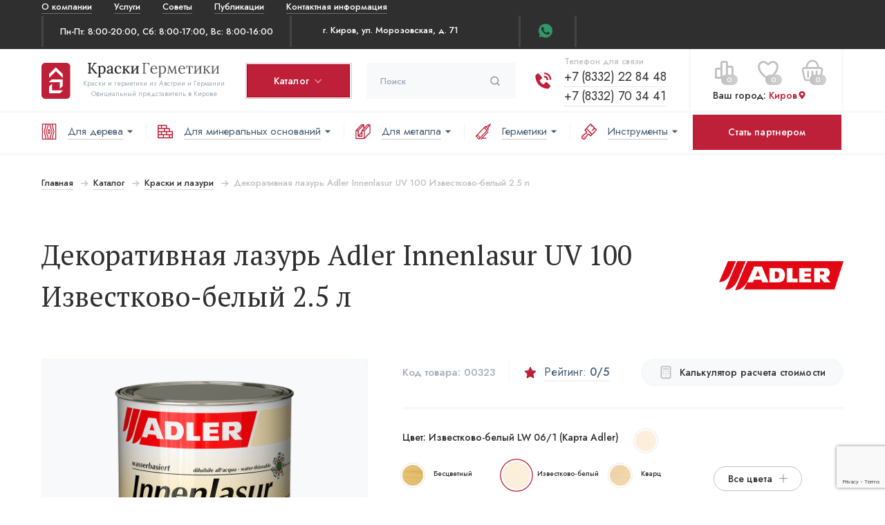

--- FILE ---
content_type: text/html; charset=utf-8
request_url: https://kirov.kraskigermetiki.ru/catalog/products/innenlasur-uv-100_palette-st-14--3_2-5l/
body_size: 36045
content:

<!DOCTYPE html>
<html lang="ru">
<head>
    <meta charset="utf-8">  
    <meta http-equiv="content-type" content="text/html; charset=UTF-8">
    <meta http-equiv="X-UA-Compatible" content="IE=edge">
    <meta name="viewport" content="width=device-width, initial-scale=1, maximum-scale=1">
    <link rel="icon" href="/static/img/favicon/favicon.232431111a12.ico" type="image/x-icon">
    <link rel="icon" href="/static/img/favicon/favicon.1964f620b752.svg" type="image/svg+xml">
    <link rel="apple-touch-icon" sizes="180x180" href="/static/img/favicon/apple-touch-icon.8dfb71666118.png">
    <link rel="icon" type="image/png" sizes="32x32" href="/static/img/favicon/favicon-32x32.8275ff4e5ce9.png">
    <link rel="icon" type="image/png" sizes="16x16" href="/static/img/favicon/favicon-16x16.15573ec01580.png">
    <link rel="mask-icon" href="/static/img/favicon/safari-pinned-tab.f7b9182cb670.svg" color="#ff965b">
    <meta name="msapplication-TileColor" content="#ffffff">

    <link rel="canonical" href="https://kirov.kraskigermetiki.ru/catalog/products/innenlasur-uv-100_palette-st-14--3_2-5l/" />

    
        <meta content="ООО &#34;Вайгач&#34;" name="apple-mobile-web-app-title">
    

    
        <meta name="theme-color" content="#ffffff">
    

    <meta name="mobile-web-app-capable" content="yes">
    <meta name="apple-mobile-web-app-capable" content="yes">

    <title>
    ADLER Innenlasur UV 100 лессирующая декоративная лазурь для дерева LW 06/1 Kalkweiss 2.5 л
    в Кирове
</title>
    <meta name="description" content="Adler Innenlasur UV 100 экологичная водная лазурь для внутренних работ. Выбор оттенков. Матовое  лессирующее покрытие с превосходной устойчивостью к пожелтению, в бесцветном варианте не меняет цвет окрашиваемой древесины.">
    <meta name="keywords" content="">

    
        <link rel="shortcut icon" href="/media/favicon.png" />
    
    
    <link rel="preconnect" href="https://api-maps.yandex.ru" crossorigin>
    <link rel="preconnect" href="https://code.jivosite.com" crossorigin>
    <link rel="preconnect" href="https://fonts.gstatic.com" crossorigin>

    
    

    <link rel="stylesheet" href="/static/css/main.min.427f749474a9.css">
    <link href="/static/css/app.80fd0ab4cfe4.css" rel="stylesheet" type="text/css" />

    
    <meta property="og:title" content="ADLER Innenlasur UV 100 лессирующая декоративная лазурь для дерева LW 06/1 Kalkweiss 2.5 л" />
    <meta property="og:description" content="Adler Innenlasur UV 100 экологичная водная лазурь для внутренних работ. Выбор оттенков. Матовое  лессирующее покрытие с превосходной устойчивостью к пожелтению, в бесцветном варианте не меняет цвет окрашиваемой древесины." />
    <meta property="og:url" content="https://kirov.kraskigermetiki.ru/catalog/products/innenlasur-uv-100_palette-st-14--3_2-5l/" />
    <meta property="og:site_name" content="ООО &#34;Вайгач&#34;" />
    <meta property="og:locale" content="ru_ru" />
    <meta property="og:image" content="https://kirov.kraskigermetiki.ru/static/img/logo.7d0416751c6b.svg" />
    <meta property="og:type" content="website" />
    

    
    <script type="application/ld+json">[{"@type": "Organization", "name": "ООО \"Вайгач\"", "address": "г.  Киров,  ул. Морозовская, д. 71 ", "telephone": "+7 (8332) 22 84 48", "email": "waygach@yandex.ru", "logo": "https://kirov.kraskigermetiki.ru/media/partners/vajga4_logo.jpg", "url": "https://kirov.kraskigermetiki.ru/"}, {"@context": "http://schema.org", "@type": "Product", "name": "Innenlasur UV 100", "sku": "30800", "url": "https://kirov.kraskigermetiki.ru/catalog/collections/innenlasur-uv-100/", "image": "https://kirov.kraskigermetiki.ru/media/catalog/products/Gebinde_Innenlasur_UV100.png", "description": "Долговременная защита от воздействия УФ лучей. Приятное на ощупь приглушенно-матовое покрытие, паропроницаемое, эластичное, регулирует влажность древесины. Подходит для шлифованной и строганой древесины, не отслаивается. Применяется в прозрачном и цветном вариантах.", "offers": [{"@type": "AggregateOffer", "offerCount": 70, "highPrice": 45628.8, "lowPrice": 940.8, "priceCurrency": "RUB"}, {"@type": "Offer", "name": "Зальцтайг-Альт 10 л", "image": "https://kirov.kraskigermetiki.ru/media/images/2026/01/27/24ef6225-7898-11e9-9cf6-00155d003f0a.jpeg", "price": 36309.0, "priceCurrency": "RUB", "sku": "", "availability": "http://schema.org/InStock", "additionalProperty": [{"@type": "PropertyValue", "name": "Объем", "value": "10.0 л"}, {"@type": "PropertyValue", "name": "Цвет", "value": "LW 13/2 Salzteig-Alt"}]}, {"@type": "Offer", "name": "Зеро 0.75 л", "image": "https://kirov.kraskigermetiki.ru/media/images/2026/01/27/24ef6226-7898-11e9-9cf6-00155d003f0a.jpeg", "price": 5000.45, "priceCurrency": "RUB", "sku": "", "availability": "http://schema.org/InStock", "additionalProperty": [{"@type": "PropertyValue", "name": "Объем", "value": "0.75 л"}, {"@type": "PropertyValue", "name": "Цвет", "value": "LW 13/3 Zero"}]}, {"@type": "Offer", "name": "Орхидея 0.75 л", "image": "https://kirov.kraskigermetiki.ru/media/images/2026/01/27/24ef6228-7898-11e9-9cf6-00155d003f0a.jpeg", "price": 4746.14, "priceCurrency": "RUB", "sku": "", "availability": "http://schema.org/InStock", "additionalProperty": [{"@type": "PropertyValue", "name": "Объем", "value": "0.75 л"}, {"@type": "PropertyValue", "name": "Цвет", "value": "LW 13/5 Orchidee"}]}, {"@type": "Offer", "name": "Ателье 0.75 л", "image": "https://kirov.kraskigermetiki.ru/media/images/2026/01/27/24ef6231-7898-11e9-9cf6-00155d003f0a.jpeg", "price": 4668.97, "priceCurrency": "RUB", "sku": "", "availability": "http://schema.org/InStock", "additionalProperty": [{"@type": "PropertyValue", "name": "Объем", "value": "0.75 л"}, {"@type": "PropertyValue", "name": "Цвет", "value": "ST 14/3 Atelier"}]}, {"@type": "Offer", "name": "Дуб интерьерный 2.5 л", "image": "https://kirov.kraskigermetiki.ru/media/images/2026/01/27/24ef6220-7898-11e9-9cf6-00155d003f0a.jpeg", "price": 9091.95, "priceCurrency": "RUB", "sku": "", "availability": "http://schema.org/InStock", "additionalProperty": [{"@type": "PropertyValue", "name": "Объем", "value": "2.5 л"}, {"@type": "PropertyValue", "name": "Цвет", "value": "LW 10/2 Eiche Innen"}]}, {"@type": "Offer", "name": "Липа 2.5 л", "image": "https://kirov.kraskigermetiki.ru/media/images/2026/01/27/24ef6222-7898-11e9-9cf6-00155d003f0a.jpeg", "price": 9118.9, "priceCurrency": "RUB", "sku": "", "availability": "http://schema.org/InStock", "additionalProperty": [{"@type": "PropertyValue", "name": "Объем", "value": "2.5 л"}, {"@type": "PropertyValue", "name": "Цвет", "value": "LW 11/3 Linde"}]}, {"@type": "Offer", "name": "Коко 0.75 л", "image": "https://kirov.kraskigermetiki.ru/media/images/2026/01/27/24ef622f-7898-11e9-9cf6-00155d003f0a.jpeg", "price": 5520.1, "priceCurrency": "RUB", "sku": "", "availability": "http://schema.org/InStock", "additionalProperty": [{"@type": "PropertyValue", "name": "Объем", "value": "0.75 л"}, {"@type": "PropertyValue", "name": "Цвет", "value": "ST 08/1 Coco"}]}, {"@type": "Offer", "name": "Маргарита 2.5 л", "image": "https://kirov.kraskigermetiki.ru/media/images/2026/01/27/24ef6224-7898-11e9-9cf6-00155d003f0a.jpeg", "price": 9483.95, "priceCurrency": "RUB", "sku": "", "availability": "http://schema.org/InStock", "additionalProperty": [{"@type": "PropertyValue", "name": "Объем", "value": "2.5 л"}, {"@type": "PropertyValue", "name": "Цвет", "value": "LW 12/1 Margerite "}]}, {"@type": "Offer", "name": "Гамма 2.5 л", "image": "https://kirov.kraskigermetiki.ru/media/images/2026/01/27/24ef622b-7898-11e9-9cf6-00155d003f0a.jpeg", "price": 10718.75, "priceCurrency": "RUB", "sku": "", "availability": "http://schema.org/InStock", "additionalProperty": [{"@type": "PropertyValue", "name": "Объем", "value": "2.5 л"}, {"@type": "PropertyValue", "name": "Цвет", "value": "LW 14/4 Gamma"}]}, {"@type": "Offer", "name": "Зальцтайг-Альт 2.5 л", "image": "https://kirov.kraskigermetiki.ru/media/images/2026/01/27/24ef6225-7898-11e9-9cf6-00155d003f0a.jpeg", "price": 9971.5, "priceCurrency": "RUB", "sku": "", "availability": "http://schema.org/InStock", "additionalProperty": [{"@type": "PropertyValue", "name": "Объем", "value": "2.5 л"}, {"@type": "PropertyValue", "name": "Цвет", "value": "LW 13/2 Salzteig-Alt"}]}, {"@type": "Offer", "name": "Арктис 2.5 л", "image": "https://kirov.kraskigermetiki.ru/media/images/2026/01/27/24ef622a-7898-11e9-9cf6-00155d003f0a.jpeg", "price": 9476.6, "priceCurrency": "RUB", "sku": "", "availability": "http://schema.org/InStock", "additionalProperty": [{"@type": "PropertyValue", "name": "Объем", "value": "2.5 л"}, {"@type": "PropertyValue", "name": "Цвет", "value": "LW 14/2 Arktis "}]}, {"@type": "Offer", "name": "Лимон 2.5 л", "image": "https://kirov.kraskigermetiki.ru/media/images/2026/01/27/24ef622c-7898-11e9-9cf6-00155d003f0a.jpeg", "price": 9964.15, "priceCurrency": "RUB", "sku": "", "availability": "http://schema.org/InStock", "additionalProperty": [{"@type": "PropertyValue", "name": "Объем", "value": "2.5 л"}, {"@type": "PropertyValue", "name": "Цвет", "value": "LW 15/1 Limone"}]}, {"@type": "Offer", "name": "Салам Алейкум 2.5 л", "image": "https://kirov.kraskigermetiki.ru/media/images/2026/01/27/24ef6230-7898-11e9-9cf6-00155d003f0a.jpeg", "price": 11987.85, "priceCurrency": "RUB", "sku": "", "availability": "http://schema.org/InStock", "additionalProperty": [{"@type": "PropertyValue", "name": "Объем", "value": "2.5 л"}, {"@type": "PropertyValue", "name": "Цвет", "value": "ST 14/2 Salam Aleikum"}]}, {"@type": "Offer", "name": "Известково-белый  10 л", "image": "https://kirov.kraskigermetiki.ru/media/images/2026/01/27/24ef621e-7898-11e9-9cf6-00155d003f0a.jpeg", "price": 40101.6, "priceCurrency": "RUB", "sku": "", "availability": "http://schema.org/InStock", "additionalProperty": [{"@type": "PropertyValue", "name": "Объем", "value": "10.0 л"}, {"@type": "PropertyValue", "name": "Цвет", "value": "LW 06/1 Kalkweiss"}]}, {"@type": "Offer", "name": "Гамма 10 л", "image": "https://kirov.kraskigermetiki.ru/media/images/2026/01/27/24ef622b-7898-11e9-9cf6-00155d003f0a.jpeg", "price": 39298.0, "priceCurrency": "RUB", "sku": "", "availability": "http://schema.org/InStock", "additionalProperty": [{"@type": "PropertyValue", "name": "Объем", "value": "10.0 л"}, {"@type": "PropertyValue", "name": "Цвет", "value": "LW 14/4 Gamma"}]}, {"@type": "Offer", "name": "Арктис 10 л", "image": "https://kirov.kraskigermetiki.ru/media/images/2026/01/27/24ef622a-7898-11e9-9cf6-00155d003f0a.jpeg", "price": 34329.4, "priceCurrency": "RUB", "sku": "", "availability": "http://schema.org/InStock", "additionalProperty": [{"@type": "PropertyValue", "name": "Объем", "value": "10.0 л"}, {"@type": "PropertyValue", "name": "Цвет", "value": "LW 14/2 Arktis "}]}, {"@type": "Offer", "name": "Состаренная ель 10 л", "image": "https://kirov.kraskigermetiki.ru/media/images/2026/01/27/24ef6221-7898-11e9-9cf6-00155d003f0a.jpeg", "price": 31869.6, "priceCurrency": "RUB", "sku": "", "availability": "http://schema.org/InStock", "additionalProperty": [{"@type": "PropertyValue", "name": "Объем", "value": "10.0 л"}, {"@type": "PropertyValue", "name": "Цвет", "value": "LW 11/1 Fichte-Alt"}]}, {"@type": "Offer", "name": "Салам Алейкум 10 л", "image": "https://kirov.kraskigermetiki.ru/media/images/2026/01/27/24ef6230-7898-11e9-9cf6-00155d003f0a.jpeg", "price": 44374.4, "priceCurrency": "RUB", "sku": "", "availability": "http://schema.org/InStock", "additionalProperty": [{"@type": "PropertyValue", "name": "Объем", "value": "10.0 л"}, {"@type": "PropertyValue", "name": "Цвет", "value": "ST 14/2 Salam Aleikum"}]}, {"@type": "Offer", "name": "Маргарита 0.75 л", "image": "https://kirov.kraskigermetiki.ru/media/images/2026/01/27/24ef6224-7898-11e9-9cf6-00155d003f0a.jpeg", "price": 4674.85, "priceCurrency": "RUB", "sku": "", "availability": "http://schema.org/InStock", "additionalProperty": [{"@type": "PropertyValue", "name": "Объем", "value": "0.75 л"}, {"@type": "PropertyValue", "name": "Цвет", "value": "LW 12/1 Margerite "}]}, {"@type": "Offer", "name": "Гамма 0.75 л", "image": "https://kirov.kraskigermetiki.ru/media/images/2026/01/27/24ef622b-7898-11e9-9cf6-00155d003f0a.jpeg", "price": 5045.29, "priceCurrency": "RUB", "sku": "", "availability": "http://schema.org/InStock", "additionalProperty": [{"@type": "PropertyValue", "name": "Объем", "value": "0.75 л"}, {"@type": "PropertyValue", "name": "Цвет", "value": "LW 14/4 Gamma"}]}, {"@type": "Offer", "name": "Бэйбиблюз 2.5 л", "image": "https://kirov.kraskigermetiki.ru/media/images/2026/01/27/24ef6227-7898-11e9-9cf6-00155d003f0a.jpeg", "price": 9621.15, "priceCurrency": "RUB", "sku": "", "availability": "http://schema.org/InStock", "additionalProperty": [{"@type": "PropertyValue", "name": "Объем", "value": "2.5 л"}, {"@type": "PropertyValue", "name": "Цвет", "value": "LW 13/4 Babyblues"}]}, {"@type": "Offer", "name": "Липа 0.75 л", "image": "https://kirov.kraskigermetiki.ru/media/images/2026/01/27/24ef6222-7898-11e9-9cf6-00155d003f0a.jpeg", "price": 4565.33, "priceCurrency": "RUB", "sku": "", "availability": "http://schema.org/InStock", "additionalProperty": [{"@type": "PropertyValue", "name": "Объем", "value": "0.75 л"}, {"@type": "PropertyValue", "name": "Цвет", "value": "LW 11/3 Linde"}]}, {"@type": "Offer", "name": "Коко 2.5 л", "image": "https://kirov.kraskigermetiki.ru/media/images/2026/01/27/24ef622f-7898-11e9-9cf6-00155d003f0a.jpeg", "price": 12301.45, "priceCurrency": "RUB", "sku": "", "availability": "http://schema.org/InStock", "additionalProperty": [{"@type": "PropertyValue", "name": "Объем", "value": "2.5 л"}, {"@type": "PropertyValue", "name": "Цвет", "value": "ST 08/1 Coco"}]}, {"@type": "Offer", "name": "Ателье 2.5 л", "image": "https://kirov.kraskigermetiki.ru/media/images/2026/01/27/24ef6231-7898-11e9-9cf6-00155d003f0a.jpeg", "price": 9464.35, "priceCurrency": "RUB", "sku": "", "availability": "http://schema.org/InStock", "additionalProperty": [{"@type": "PropertyValue", "name": "Объем", "value": "2.5 л"}, {"@type": "PropertyValue", "name": "Цвет", "value": "ST 14/3 Atelier"}]}, {"@type": "Offer", "name": "Белый тигр 0.75 л", "image": "https://kirov.kraskigermetiki.ru/media/images/2026/01/27/24ef622e-7898-11e9-9cf6-00155d003f0a.jpeg", "price": 5134.22, "priceCurrency": "RUB", "sku": "", "availability": "http://schema.org/InStock", "additionalProperty": [{"@type": "PropertyValue", "name": "Объем", "value": "0.75 л"}, {"@type": "PropertyValue", "name": "Цвет", "value": "ST 06/1 Weißer Tiger"}]}, {"@type": "Offer", "name": "Липа 10 л", "image": "https://kirov.kraskigermetiki.ru/media/images/2026/01/27/24ef6222-7898-11e9-9cf6-00155d003f0a.jpeg", "price": 32898.6, "priceCurrency": "RUB", "sku": "", "availability": "http://schema.org/InStock", "additionalProperty": [{"@type": "PropertyValue", "name": "Объем", "value": "10.0 л"}, {"@type": "PropertyValue", "name": "Цвет", "value": "LW 11/3 Linde"}]}, {"@type": "Offer", "name": "Орех интерьерный 10 л", "image": "https://kirov.kraskigermetiki.ru/media/images/2026/01/27/24ef6223-7898-11e9-9cf6-00155d003f0a.jpeg", "price": 32898.6, "priceCurrency": "RUB", "sku": "", "availability": "http://schema.org/InStock", "additionalProperty": [{"@type": "PropertyValue", "name": "Объем", "value": "10.0 л"}, {"@type": "PropertyValue", "name": "Цвет", "value": "LW 11/4 Nuss Innen"}]}, {"@type": "Offer", "name": "Брюссель 10 л", "image": "https://kirov.kraskigermetiki.ru/media/images/2026/01/27/24ef622d-7898-11e9-9cf6-00155d003f0a.jpeg", "price": 38778.6, "priceCurrency": "RUB", "sku": "", "availability": "http://schema.org/InStock", "additionalProperty": [{"@type": "PropertyValue", "name": "Объем", "value": "10.0 л"}, {"@type": "PropertyValue", "name": "Цвет", "value": "LW 15/3 Brüssel"}]}, {"@type": "Offer", "name": "Кварц 0.75 л", "image": "https://kirov.kraskigermetiki.ru/media/images/2026/01/27/24ef621f-7898-11e9-9cf6-00155d003f0a.jpeg", "price": 4541.81, "priceCurrency": "RUB", "sku": "", "availability": "http://schema.org/InStock", "additionalProperty": [{"@type": "PropertyValue", "name": "Объем", "value": "0.75 л"}, {"@type": "PropertyValue", "name": "Цвет", "value": "LW 10/1 Quarz"}]}, {"@type": "Offer", "name": "Салам Алейкум 0.75 л", "image": "https://kirov.kraskigermetiki.ru/media/images/2026/01/27/24ef6230-7898-11e9-9cf6-00155d003f0a.jpeg", "price": 5426.02, "priceCurrency": "RUB", "sku": "", "availability": "http://schema.org/InStock", "additionalProperty": [{"@type": "PropertyValue", "name": "Объем", "value": "0.75 л"}, {"@type": "PropertyValue", "name": "Цвет", "value": "ST 14/2 Salam Aleikum"}]}, {"@type": "Offer", "name": "Дуб интерьерный 10 л", "image": "https://kirov.kraskigermetiki.ru/media/images/2026/01/27/24ef6220-7898-11e9-9cf6-00155d003f0a.jpeg", "price": 32790.8, "priceCurrency": "RUB", "sku": "", "availability": "http://schema.org/InStock", "additionalProperty": [{"@type": "PropertyValue", "name": "Объем", "value": "10.0 л"}, {"@type": "PropertyValue", "name": "Цвет", "value": "LW 10/2 Eiche Innen"}]}, {"@type": "Offer", "name": "Бесцветный 0.75 л", "image": "https://kirov.kraskigermetiki.ru/media/images/2026/01/27/bc94b44d-1951-11ed-920a-00155d003f0a.jpeg", "price": 4478.6, "priceCurrency": "RUB", "sku": "", "availability": "http://schema.org/InStock", "additionalProperty": [{"@type": "PropertyValue", "name": "Объем", "value": "0.75 л"}, {"@type": "PropertyValue", "name": "Цвет", "value": "Farblos"}]}, {"@type": "Offer", "name": "Орех интерьерный 2.5 л", "image": "https://kirov.kraskigermetiki.ru/media/images/2026/01/27/24ef6223-7898-11e9-9cf6-00155d003f0a.jpeg", "price": 9118.9, "priceCurrency": "RUB", "sku": "", "availability": "http://schema.org/InStock", "additionalProperty": [{"@type": "PropertyValue", "name": "Объем", "value": "2.5 л"}, {"@type": "PropertyValue", "name": "Цвет", "value": "LW 11/4 Nuss Innen"}]}, {"@type": "Offer", "name": "Зальцтайг 2.5 л", "image": "https://kirov.kraskigermetiki.ru/media/images/2026/01/27/9921bde7-618c-11ec-a635-00155d003f0a.jpeg", "price": 10000.9, "priceCurrency": "RUB", "sku": "", "availability": "http://schema.org/InStock", "additionalProperty": [{"@type": "PropertyValue", "name": "Объем", "value": "2.5 л"}, {"@type": "PropertyValue", "name": "Цвет", "value": "LW 13/2 Salzteig"}]}, {"@type": "Offer", "name": "Бесцветный 10 л", "image": "https://kirov.kraskigermetiki.ru/media/images/2026/01/27/bc94b44d-1951-11ed-920a-00155d003f0a.jpeg", "price": 31742.2, "priceCurrency": "RUB", "sku": "", "availability": "http://schema.org/InStock", "additionalProperty": [{"@type": "PropertyValue", "name": "Объем", "value": "10.0 л"}, {"@type": "PropertyValue", "name": "Цвет", "value": "Farblos"}]}, {"@type": "Offer", "name": "Коко 10 л", "image": "https://kirov.kraskigermetiki.ru/media/images/2026/01/27/24ef622f-7898-11e9-9cf6-00155d003f0a.jpeg", "price": 45628.8, "priceCurrency": "RUB", "sku": "", "availability": "http://schema.org/InStock", "additionalProperty": [{"@type": "PropertyValue", "name": "Объем", "value": "10.0 л"}, {"@type": "PropertyValue", "name": "Цвет", "value": "ST 08/1 Coco"}]}, {"@type": "Offer", "name": "Кварц 10 л", "image": "https://kirov.kraskigermetiki.ru/media/images/2026/01/27/24ef621f-7898-11e9-9cf6-00155d003f0a.jpeg", "price": 32585.0, "priceCurrency": "RUB", "sku": "", "availability": "http://schema.org/InStock", "additionalProperty": [{"@type": "PropertyValue", "name": "Объем", "value": "10.0 л"}, {"@type": "PropertyValue", "name": "Цвет", "value": "LW 10/1 Quarz"}]}, {"@type": "Offer", "name": "Бэйбиблюз 0.75 л", "image": "https://kirov.kraskigermetiki.ru/media/images/2026/01/27/24ef6227-7898-11e9-9cf6-00155d003f0a.jpeg", "price": 4716.01, "priceCurrency": "RUB", "sku": "", "availability": "http://schema.org/InStock", "additionalProperty": [{"@type": "PropertyValue", "name": "Объем", "value": "0.75 л"}, {"@type": "PropertyValue", "name": "Цвет", "value": "LW 13/4 Babyblues"}]}, {"@type": "Offer", "name": "Брюссель 0.75 л", "image": "https://kirov.kraskigermetiki.ru/media/images/2026/01/27/24ef622d-7898-11e9-9cf6-00155d003f0a.jpeg", "price": 5006.33, "priceCurrency": "RUB", "sku": "", "availability": "http://schema.org/InStock", "additionalProperty": [{"@type": "PropertyValue", "name": "Объем", "value": "0.75 л"}, {"@type": "PropertyValue", "name": "Цвет", "value": "LW 15/3 Brüssel"}]}, {"@type": "Offer", "name": "Брюссель 2.5 л", "image": "https://kirov.kraskigermetiki.ru/media/images/2026/01/27/24ef622d-7898-11e9-9cf6-00155d003f0a.jpeg", "price": 10588.9, "priceCurrency": "RUB", "sku": "", "availability": "http://schema.org/InStock", "additionalProperty": [{"@type": "PropertyValue", "name": "Объем", "value": "2.5 л"}, {"@type": "PropertyValue", "name": "Цвет", "value": "LW 15/3 Brüssel"}]}, {"@type": "Offer", "name": "Метеор 10 л", "image": "https://kirov.kraskigermetiki.ru/media/images/2026/01/27/24ef6229-7898-11e9-9cf6-00155d003f0a.jpeg", "price": 35456.4, "priceCurrency": "RUB", "sku": "", "availability": "http://schema.org/InStock", "additionalProperty": [{"@type": "PropertyValue", "name": "Объем", "value": "10.0 л"}, {"@type": "PropertyValue", "name": "Цвет", "value": "LW 14/1 Meteor"}]}, {"@type": "Offer", "name": "Флю 10 л", "image": "https://kirov.kraskigermetiki.ru/media/images/2026/01/27/24ef6232-7898-11e9-9cf6-00155d003f0a.jpeg", "price": 35917.0, "priceCurrency": "RUB", "sku": "", "availability": "http://schema.org/InStock", "additionalProperty": [{"@type": "PropertyValue", "name": "Объем", "value": "10.0 л"}, {"@type": "PropertyValue", "name": "Цвет", "value": "ST 14/5 Flou"}]}, {"@type": "Offer", "name": "Арктис 0.75 л", "image": "https://kirov.kraskigermetiki.ru/media/images/2026/01/27/24ef622a-7898-11e9-9cf6-00155d003f0a.jpeg", "price": 4672.64, "priceCurrency": "RUB", "sku": "", "availability": "http://schema.org/InStock", "additionalProperty": [{"@type": "PropertyValue", "name": "Объем", "value": "0.75 л"}, {"@type": "PropertyValue", "name": "Цвет", "value": "LW 14/2 Arktis "}]}, {"@type": "Offer", "name": "Маргарита 10 л", "image": "https://kirov.kraskigermetiki.ru/media/images/2026/01/27/24ef6224-7898-11e9-9cf6-00155d003f0a.jpeg", "price": 34358.8, "priceCurrency": "RUB", "sku": "", "availability": "http://schema.org/InStock", "additionalProperty": [{"@type": "PropertyValue", "name": "Объем", "value": "10.0 л"}, {"@type": "PropertyValue", "name": "Цвет", "value": "LW 12/1 Margerite "}]}, {"@type": "Offer", "name": "Орхидея 10 л", "image": "https://kirov.kraskigermetiki.ru/media/images/2026/01/27/24ef6228-7898-11e9-9cf6-00155d003f0a.jpeg", "price": 35309.4, "priceCurrency": "RUB", "sku": "", "availability": "http://schema.org/InStock", "additionalProperty": [{"@type": "PropertyValue", "name": "Объем", "value": "10.0 л"}, {"@type": "PropertyValue", "name": "Цвет", "value": "LW 13/5 Orchidee"}]}, {"@type": "Offer", "name": "Зальцтайг 10 л", "image": "https://kirov.kraskigermetiki.ru/media/images/2026/01/27/9921bde7-618c-11ec-a635-00155d003f0a.jpeg", "price": 36426.6, "priceCurrency": "RUB", "sku": "", "availability": "http://schema.org/InStock", "additionalProperty": [{"@type": "PropertyValue", "name": "Объем", "value": "10.0 л"}, {"@type": "PropertyValue", "name": "Цвет", "value": "LW 13/2 Salzteig"}]}, {"@type": "Offer", "name": "Орех интерьерный 0.75 л", "image": "https://kirov.kraskigermetiki.ru/media/images/2026/01/27/24ef6223-7898-11e9-9cf6-00155d003f0a.jpeg", "price": 4565.33, "priceCurrency": "RUB", "sku": "", "availability": "http://schema.org/InStock", "additionalProperty": [{"@type": "PropertyValue", "name": "Объем", "value": "0.75 л"}, {"@type": "PropertyValue", "name": "Цвет", "value": "LW 11/4 Nuss Innen"}]}, {"@type": "Offer", "name": "Известково-белый  0.75 л", "image": "https://kirov.kraskigermetiki.ru/media/images/2026/01/27/24ef621e-7898-11e9-9cf6-00155d003f0a.jpeg", "price": 5105.56, "priceCurrency": "RUB", "sku": "", "availability": "http://schema.org/InStock", "additionalProperty": [{"@type": "PropertyValue", "name": "Объем", "value": "0.75 л"}, {"@type": "PropertyValue", "name": "Цвет", "value": "LW 06/1 Kalkweiss"}]}, {"@type": "Offer", "name": "Зальцтайг-Альт 0.75 л", "image": "https://kirov.kraskigermetiki.ru/media/images/2026/01/27/24ef6225-7898-11e9-9cf6-00155d003f0a.jpeg", "price": 4821.11, "priceCurrency": "RUB", "sku": "", "availability": "http://schema.org/InStock", "additionalProperty": [{"@type": "PropertyValue", "name": "Объем", "value": "0.75 л"}, {"@type": "PropertyValue", "name": "Цвет", "value": "LW 13/2 Salzteig-Alt"}]}, {"@type": "Offer", "name": "Зальцтайг 0.75 л", "image": "https://kirov.kraskigermetiki.ru/media/images/2026/01/27/9921bde7-618c-11ec-a635-00155d003f0a.jpeg", "price": 4829.93, "priceCurrency": "RUB", "sku": "", "availability": "http://schema.org/InStock", "additionalProperty": [{"@type": "PropertyValue", "name": "Объем", "value": "0.75 л"}, {"@type": "PropertyValue", "name": "Цвет", "value": "LW 13/2 Salzteig"}]}, {"@type": "Offer", "name": "Состаренная ель 0.75 л", "image": "https://kirov.kraskigermetiki.ru/media/images/2026/01/27/24ef6221-7898-11e9-9cf6-00155d003f0a.jpeg", "price": 4488.16, "priceCurrency": "RUB", "sku": "", "availability": "http://schema.org/InStock", "additionalProperty": [{"@type": "PropertyValue", "name": "Объем", "value": "0.75 л"}, {"@type": "PropertyValue", "name": "Цвет", "value": "LW 11/1 Fichte-Alt"}]}, {"@type": "Offer", "name": "Бесцветный 2.5 л", "image": "https://kirov.kraskigermetiki.ru/media/images/2026/01/27/bc94b44d-1951-11ed-920a-00155d003f0a.jpeg", "price": 8829.8, "priceCurrency": "RUB", "sku": "", "availability": "http://schema.org/InStock", "additionalProperty": [{"@type": "PropertyValue", "name": "Объем", "value": "2.5 л"}, {"@type": "PropertyValue", "name": "Цвет", "value": "Farblos"}]}, {"@type": "Offer", "name": "Лимон 10 л", "image": "https://kirov.kraskigermetiki.ru/media/images/2026/01/27/24ef622c-7898-11e9-9cf6-00155d003f0a.jpeg", "price": 36279.6, "priceCurrency": "RUB", "sku": "", "availability": "http://schema.org/InStock", "additionalProperty": [{"@type": "PropertyValue", "name": "Объем", "value": "10.0 л"}, {"@type": "PropertyValue", "name": "Цвет", "value": "LW 15/1 Limone"}]}, {"@type": "Offer", "name": "Известково-белый  2.5 л", "image": "https://kirov.kraskigermetiki.ru/media/images/2026/01/27/24ef621e-7898-11e9-9cf6-00155d003f0a.jpeg", "price": 10919.65, "priceCurrency": "RUB", "sku": "", "availability": "http://schema.org/InStock", "additionalProperty": [{"@type": "PropertyValue", "name": "Объем", "value": "2.5 л"}, {"@type": "PropertyValue", "name": "Цвет", "value": "LW 06/1 Kalkweiss"}]}, {"@type": "Offer", "name": "Зеро 2.5 л", "image": "https://kirov.kraskigermetiki.ru/media/images/2026/01/27/24ef6226-7898-11e9-9cf6-00155d003f0a.jpeg", "price": 10569.3, "priceCurrency": "RUB", "sku": "", "availability": "http://schema.org/InStock", "additionalProperty": [{"@type": "PropertyValue", "name": "Объем", "value": "2.5 л"}, {"@type": "PropertyValue", "name": "Цвет", "value": "LW 13/3 Zero"}]}, {"@type": "Offer", "name": "Орхидея 2.5 л", "image": "https://kirov.kraskigermetiki.ru/media/images/2026/01/27/24ef6228-7898-11e9-9cf6-00155d003f0a.jpeg", "price": 9721.6, "priceCurrency": "RUB", "sku": "", "availability": "http://schema.org/InStock", "additionalProperty": [{"@type": "PropertyValue", "name": "Объем", "value": "2.5 л"}, {"@type": "PropertyValue", "name": "Цвет", "value": "LW 13/5 Orchidee"}]}, {"@type": "Offer", "name": "Кварц 2.5 л", "image": "https://kirov.kraskigermetiki.ru/media/images/2026/01/27/24ef621f-7898-11e9-9cf6-00155d003f0a.jpeg", "price": 9040.5, "priceCurrency": "RUB", "sku": "", "availability": "http://schema.org/InStock", "additionalProperty": [{"@type": "PropertyValue", "name": "Объем", "value": "2.5 л"}, {"@type": "PropertyValue", "name": "Цвет", "value": "LW 10/1 Quarz"}]}, {"@type": "Offer", "name": "Бэйбиблюз 10 л", "image": "https://kirov.kraskigermetiki.ru/media/images/2026/01/27/24ef6227-7898-11e9-9cf6-00155d003f0a.jpeg", "price": 34907.6, "priceCurrency": "RUB", "sku": "", "availability": "http://schema.org/InStock", "additionalProperty": [{"@type": "PropertyValue", "name": "Объем", "value": "10.0 л"}, {"@type": "PropertyValue", "name": "Цвет", "value": "LW 13/4 Babyblues"}]}, {"@type": "Offer", "name": "Метеор 0.75 л", "image": "https://kirov.kraskigermetiki.ru/media/images/2026/01/27/24ef6229-7898-11e9-9cf6-00155d003f0a.jpeg", "price": 4757.17, "priceCurrency": "RUB", "sku": "", "availability": "http://schema.org/InStock", "additionalProperty": [{"@type": "PropertyValue", "name": "Объем", "value": "0.75 л"}, {"@type": "PropertyValue", "name": "Цвет", "value": "LW 14/1 Meteor"}]}, {"@type": "Offer", "name": "Белый тигр 10 л", "image": "https://kirov.kraskigermetiki.ru/media/images/2026/01/27/24ef622e-7898-11e9-9cf6-00155d003f0a.jpeg", "price": 40483.8, "priceCurrency": "RUB", "sku": "", "availability": "http://schema.org/InStock", "additionalProperty": [{"@type": "PropertyValue", "name": "Объем", "value": "10.0 л"}, {"@type": "PropertyValue", "name": "Цвет", "value": "ST 06/1 Weißer Tiger"}]}, {"@type": "Offer", "name": "Ателье 10 л", "image": "https://kirov.kraskigermetiki.ru/media/images/2026/01/27/24ef6231-7898-11e9-9cf6-00155d003f0a.jpeg", "price": 34280.4, "priceCurrency": "RUB", "sku": "", "availability": "http://schema.org/InStock", "additionalProperty": [{"@type": "PropertyValue", "name": "Объем", "value": "10.0 л"}, {"@type": "PropertyValue", "name": "Цвет", "value": "ST 14/3 Atelier"}]}, {"@type": "Offer", "name": "Дуб интерьерный 0.75 л", "image": "https://kirov.kraskigermetiki.ru/media/images/2026/01/27/24ef6220-7898-11e9-9cf6-00155d003f0a.jpeg", "price": 4557.25, "priceCurrency": "RUB", "sku": "", "availability": "http://schema.org/InStock", "additionalProperty": [{"@type": "PropertyValue", "name": "Объем", "value": "0.75 л"}, {"@type": "PropertyValue", "name": "Цвет", "value": "LW 10/2 Eiche Innen"}]}, {"@type": "Offer", "name": "Флю 0.75 л", "image": "https://kirov.kraskigermetiki.ru/media/images/2026/01/27/24ef6232-7898-11e9-9cf6-00155d003f0a.jpeg", "price": 4791.71, "priceCurrency": "RUB", "sku": "", "availability": "http://schema.org/InStock", "additionalProperty": [{"@type": "PropertyValue", "name": "Объем", "value": "0.75 л"}, {"@type": "PropertyValue", "name": "Цвет", "value": "ST 14/5 Flou"}]}, {"@type": "Offer", "name": "Состаренная ель 2.5 л", "image": "https://kirov.kraskigermetiki.ru/media/images/2026/01/27/24ef6221-7898-11e9-9cf6-00155d003f0a.jpeg", "price": 8861.65, "priceCurrency": "RUB", "sku": "", "availability": "http://schema.org/InStock", "additionalProperty": [{"@type": "PropertyValue", "name": "Объем", "value": "2.5 л"}, {"@type": "PropertyValue", "name": "Цвет", "value": "LW 11/1 Fichte-Alt"}]}, {"@type": "Offer", "name": "Лимон 0.75 л", "image": "https://kirov.kraskigermetiki.ru/media/images/2026/01/27/24ef622c-7898-11e9-9cf6-00155d003f0a.jpeg", "price": 4818.91, "priceCurrency": "RUB", "sku": "", "availability": "http://schema.org/InStock", "additionalProperty": [{"@type": "PropertyValue", "name": "Объем", "value": "0.75 л"}, {"@type": "PropertyValue", "name": "Цвет", "value": "LW 15/1 Limone"}]}, {"@type": "Offer", "name": "Белый тигр 2.5 л", "image": "https://kirov.kraskigermetiki.ru/media/images/2026/01/27/24ef622e-7898-11e9-9cf6-00155d003f0a.jpeg", "price": 11015.2, "priceCurrency": "RUB", "sku": "", "availability": "http://schema.org/InStock", "additionalProperty": [{"@type": "PropertyValue", "name": "Объем", "value": "2.5 л"}, {"@type": "PropertyValue", "name": "Цвет", "value": "ST 06/1 Weißer Tiger"}]}, {"@type": "Offer", "name": "Зеро 10 л", "image": "https://kirov.kraskigermetiki.ru/media/images/2026/01/27/24ef6226-7898-11e9-9cf6-00155d003f0a.jpeg", "price": 38700.2, "priceCurrency": "RUB", "sku": "", "availability": "http://schema.org/InStock", "additionalProperty": [{"@type": "PropertyValue", "name": "Объем", "value": "10.0 л"}, {"@type": "PropertyValue", "name": "Цвет", "value": "LW 13/3 Zero"}]}, {"@type": "Offer", "name": "Флю 2.5 л", "image": "https://kirov.kraskigermetiki.ru/media/images/2026/01/27/24ef6232-7898-11e9-9cf6-00155d003f0a.jpeg", "price": 9873.5, "priceCurrency": "RUB", "sku": "", "availability": "http://schema.org/InStock", "additionalProperty": [{"@type": "PropertyValue", "name": "Объем", "value": "2.5 л"}, {"@type": "PropertyValue", "name": "Цвет", "value": "ST 14/5 Flou"}]}, {"@type": "Offer", "name": "Метеор 2.5 л", "image": "https://kirov.kraskigermetiki.ru/media/images/2026/01/27/24ef6229-7898-11e9-9cf6-00155d003f0a.jpeg", "price": 9758.35, "priceCurrency": "RUB", "sku": "", "availability": "http://schema.org/InStock", "additionalProperty": [{"@type": "PropertyValue", "name": "Объем", "value": "2.5 л"}, {"@type": "PropertyValue", "name": "Цвет", "value": "LW 14/1 Meteor"}]}, {"@type": "Offer", "name": "Пробник из карты цветов 0.125 л", "image": "https://kirov.kraskigermetiki.ru/static/images/no-photo.0c080b32348a.png", "price": 940.8, "priceCurrency": "RUB", "sku": "", "availability": "http://schema.org/InStock", "additionalProperty": [{"@type": "PropertyValue", "name": "Объем", "value": "0.125 л"}, {"@type": "PropertyValue", "name": "Цвет", "value": "Пробник из карты цветов"}]}], "brand": {"@type": "Brand", "name": "Adler", "logo": "https://kirov.kraskigermetiki.ru/media/catalog/brands/adler.png"}}]</script>


    
        <meta name="yandex-verification" content="a4ea317a7cc58a35" />
    

    
<script>
    if (!navigator.userAgent.match('Chrome-Lighthouse')) {
		(function (d, w) {
			var n = d.getElementsByTagName("script")[0],
				s = d.createElement("script"),
				f = function () { n.parentNode.insertBefore(s, n); };
			s.type = "text/javascript";
			s.async = true;
			s.defer = true;
			s.src = "https://www.google.com/recaptcha/api.js?render=6LfXCcAUAAAAANIBLuWPauvPR6Migfj_WVM3fCOC&onload=onRecaptchaLoad";

			if (w.opera == "[object Opera]") {
				d.addEventListener("DOMContentLoaded", f, false);
			} else { f(); }
		})(document, window);
	}
</script>
    <script>
    window.onRecaptchaLoad = function () {
        grecaptcha.ready(function() {
            
                grecaptcha.execute('6LfXCcAUAAAAANIBLuWPauvPR6Migfj_WVM3fCOC', {action: 'generic'}).then(function(token) {
    document.querySelectorAll('input.django-recaptcha-hidden-field').forEach(function (value) {
        value.value = token;
    });
    return token;
})
            
        });
    }
</script>

</head>
<body>
    <div class="header__wrap">
    <div class="header__top">
        <div class="container flb-csb">
            <ul class="header__ul flb-cs">
                <li class="header__top__dropdown">
                    <a href="/company/">О компании</a>
                    <ul class="header__top__dropdown-content">
                        <li>
                            <a href="/o-brendah/brend-adler/" class="header__top__dropdown-item">О заводе ADLER</a>
                        </li>
                        <li>
                            <a href="/o-brendah/brend-ramsauer/" class="header__top__dropdown-item">О заводе RAMSAUER</a>
                        </li>
                        <li>
                            <a href="/o-brendah/brend-reesa/" class="header__top__dropdown-item">О заводе REESA</a>
                        </li>
                        
                        
                        
                        
                        
                    </ul>
                </li>
                <li>
                    <a href="/uslugi/">Услуги</a>
                </li>
                <li>
                    <a href="/stati/">Советы</a>
                </li>
                <li>
                    <a href="/publications/">Публикации</a>
                </li>
                
                <li>
                    <a href="/kontakty/">Контактная информация</a>
                </li>
            </ul>
            <div class="header__contacts flb-csb">
                <div class="header__contacts-separator"></div>
                
                    <div class="header__contacts-wt">Пн-Пт: 8:00-20:00, Сб: 8:00-17:00, Вс: 8:00-16:00</div>
                    <div class="header__contacts-separator"></div>
                <div class="header__partners-select custom-select">
                        <div class="custom-select__input">
                            <div class="select-option">г.  Киров,  ул. Морозовская, д. 71 </div>

                            
                        </div>

                        

                    </div>
                    <div class="header__contacts-separator"></div>
                    <div class="header__soc flb-csb">
                        
                            <a href="https://api.whatsapp.com/send?phone=79229957449"
                               class="icon-whatsapp"
                               target="_blank"
                               data-track-event
                               data-event-yandex="waclick"></a>
                        
                        
                        
                    </div>
                    <div class="header__contacts-separator"></div>
                
            </div>
        </div>
    </div>
    <header class="header">
        <div class="container flb-cs">
            <a href="/" class="header__logo flb-cs">
                <img src="/static/img/logo.7d0416751c6b.svg" alt="Краски и герметики">
                <span class="flb-cs">
                    <img src="/static/img/logo-title.7ef76104a3c0.svg"
                         alt="Краски и герметики"
                         width="191"
                         height="20">
                    <span>Краски и герметики из Австрии и Германии</span>
                    <span>Официальный представитель в Кирове</span>
                </span>
            </a>
            <div class="header__catalog">
    <a href="/catalog/" class="header__catalog-linkbtn btn btn-red red-brd"><span>Каталог</span><i class="icon-angle-r-down"></i></a>
    <ul class="header__catalog-card">
        <li class="flb-cs">
            <a href="/catalog/masla-i-laki/" class="catalog__item__name flb-cs">
                <img src="/static/img/catalog/catalog-card-1.66016fa722ff.jpg" alt="Масла, воски, лаки">
                <span><span>Масла, воски, лаки</span></span>
            </a>
            <div class="catalog__links">
                <div class="catalog__links__inside">
                    <div class="catalog__links__title">
                        <a href="/catalog/masla-i-laki/dlia-vnutrennikh-rabot/">Для внутренних работ</a>
                    </div>
                    <div class="catalog__links-link"><a href="/catalog/masla-i-laki/dlia-vnutrennikh-rabot/dlia-sten-i-potolkov/">Деревянные стены и потолки</a></div>
                    <div class="catalog__links-link"><a href="/catalog/masla-i-laki/dlia-vnutrennikh-rabot/dlia-ban-i-saun/">Бани и сауны</a></div>
                    <div class="catalog__links-link"><a href="/catalog/masla-i-laki/dlia-vnutrennikh-rabot/dlia-parketa-polov-i-lestnits/">Паркет, полы и лестницы</a></div>
                    <div class="catalog__links-link"><a href="/catalog/masla-i-laki/dlia-vnutrennikh-rabot/dlia-mebeli-i-stoleshnits/">Мебель и столешницы</a></div>
                    <div class="catalog__links-link"><a href="/catalog/masla-i-laki/dlia-vnutrennikh-rabot/dlia-detskikh-igrushek/">Детские игрушки</a></div>
                </div>
                <div class="catalog__links__outside">
                    <div class="catalog__links__title">
                        <a href="/catalog/masla-i-laki/dlia-naruzhnykh-rabot/">Для наружных работ</a>
                    </div>
                    <div class="catalog__links-link"><a href="/catalog/masla-i-laki/dlia-naruzhnykh-rabot/fasady/">Деревянные фасады и торцы</a></div>
                    <div class="catalog__links-link"><a href="/catalog/masla-i-laki/dlia-naruzhnykh-rabot/dlia-nastilov-i-terras/">Настилы и террасы</a></div>
                    <div class="catalog__links-link"><a href="/catalog/masla-i-laki/dlia-naruzhnykh-rabot/dlia-sadovoi-mebeli/">Садовая мебель</a></div>
                    <div class="catalog__links-link"><a href="/catalog/masla-i-laki/dlia-naruzhnykh-rabot/dlia-okon-i-dverei/">Деревянные окна и мебель</a></div>
                    <div class="catalog__links-link"><a href="/catalog/masla-i-laki/dlia-naruzhnykh-rabot/dlia-iakht/">Яхты</a></div>
                </div>
            </div>
        </li>
        <li>
            <a href="/catalog/kraski-i-lazuri/" class="catalog__item__name flb-cs">
                <img src="/static/img/catalog/catalog-card-2.0b628a00f86f.jpg" alt="Краски, лазури и пропитки">
                <span><span>Краски, лазури и пропитки</span></span>
            </a>
            <div class="catalog__links">
                <div class="catalog__links__inside">
                    <div class="catalog__links__title">
                        <a href="/catalog/kraski-i-lazuri/dlia-vnutrennikh-rabot/">Для внутренних работ</a>
                    </div>
                    <div class="catalog__links-link"><a href="/catalog/kraski-i-lazuri/dlia-vnutrennikh-rabot/dlia-dereviannykh-sten-i-potolkov/">Деревянные стены и потолки</a></div>
                    <div class="catalog__links-link"><a href="/catalog/kraski-i-lazuri/dlia-vnutrennikh-rabot/dlia-mineralnykh-osnovanii/">Минеральные основания</a></div>
                    <div class="catalog__links-link"><a href="/catalog/kraski-i-lazuri/dlia-vnutrennikh-rabot/dlia-oboev/">Обои</a></div>
                    <div class="catalog__links-link"><a href="/catalog/kraski-i-lazuri/dlia-vnutrennikh-rabot/dlia-pvkh/">ПВХ, МДФ, дюрополимер</a></div>
                    <div class="catalog__links-link"><a href="/catalog/kraski-i-lazuri/dlia-vnutrennikh-rabot/dlia-gipsokartona/">Гипсокартон</a></div>
                    <div class="catalog__links-link"><a href="/catalog/kraski-i-lazuri/dlia-vnutrennikh-rabot/po-metallu/">Радиаторы отопления</a></div>
                </div>
                <div class="catalog__links__outside">
                    <div class="catalog__links__title">
                        <a href="/catalog/kraski-i-lazuri/dlia-naruzhnikh-rabot/">Для наружных работ</a>
                    </div>
                    <div class="catalog__links-link"><a href="/catalog/kraski-i-lazuri/dlia-naruzhnikh-rabot/dlia-fasadov-i-tortsov/">Деревянные фасады и торцы</a></div>
                    <div class="catalog__links-link"><a href="/catalog/kraski-i-lazuri/dlia-naruzhnikh-rabot/dlia-pergol-i-navesov/">Деревянные перголы и навесы</a></div>
                    <div class="catalog__links-link"><a href="/catalog/kraski-i-lazuri/dlia-naruzhnikh-rabot/dlia-miniralnykh-osnovanii/">Минеральные основания</a></div>
                    <div class="catalog__links-link"><a href="/catalog/kraski-i-lazuri/dlia-naruzhnikh-rabot/dlia-okon-i-dverei/">Деревянные окна и двери</a></div>
                    <div class="catalog__links-link"><a href="/catalog/kraski-i-lazuri/dlia-naruzhnikh-rabot/dlia-pvkh/">ПВХ</a></div>
                    <div class="catalog__links-link"><a href="/catalog/kraski-i-lazuri/dlia-naruzhnikh-rabot/po-metall/">Металл</a></div>
                </div>                
            </div>
        </li>
        <li>
            <a href="/catalog/germetiki/" class="catalog__item__name flb-cs">
                <img src="/static/img/catalog/catalog-card-3.b3ef20716151.jpg" alt="Герметики">
                <span><span>Герметики</span></span>
            </a>
            <div class="catalog__links">
                <div class="catalog__links__inside">
                    <div class="catalog__links-link"><a href="/catalog/germetiki/akrilovye/">Акриловые</a></div>
                    <div class="catalog__links-link"><a href="/catalog/germetiki/silikonovye/">Силиконовые</a></div>
                </div>
            </div>
        </li>
        <li>
            <a href="/catalog/metall/" class="catalog__item__name flb-cs">
                <img src="/static/img/catalog/catalog-card-4.c357ab837937.jpg" alt="Краски и лаки по металлу">
                <span><span>Краски и лаки по металлу</span></span>
            </a>
            <div class="catalog__links">
                <div class="catalog__links__outside">
                    <div class="catalog__links-link"><a href="/catalog/metall/dlia-tsvetnogo-metalla/">Конструкции, изделия из цветного металла</a></div>
                    <div class="catalog__links-link"><a href="/catalog/metall/dlia-zheleza/">Конструкции, изделия из железа</a></div>
                </div>
            </div>
        </li>
        <li>
            <a href="/catalog/gruntovki-i-smyvki/" class="catalog__item__name flb-cs">
                <img src="/static/img/catalog/catalog-card-5.d411460daf9b.jpg" alt="Грунты, смывки и гидрофибозаторы">
                <span><span>Грунты, смывки и гидрофибозаторы</span></span>
            </a>
            <div class="catalog__links">
                <div class="catalog__links__inside">
                    <div class="catalog__links-link"><a href="/catalog/gruntovki-i-smyvki/dlia-dereva/">Дерево</a></div>
                    <div class="catalog__links-link"><a href="/catalog/gruntovki-i-smyvki/dlia-mineralnykh-osnovanii/">Минеральные основания</a></div>
                    <div class="catalog__links-link"><a href="/catalog/gruntovki-i-smyvki/dlia-metalla/">Металл</a></div>
                </div>
            </div>
        </li>
        <li>
            <a href="/catalog/instrument/" class="catalog__item__name flb-cs">
                <img src="/static/img/catalog/catalog-card-6.b30676bcd4c3.jpg" alt="Инструмент и сопутствующие товары">
                <span><span>Инструмент и сопутствующие товары</span></span>
            </a>
            <div class="catalog__links">
                <div class="catalog__links__inside">
                    <div class="catalog__links-link"><a href="/catalog/instrument/kisti/">Кисти</a></div>
                    <div class="catalog__links-link"><a href="/catalog/instrument/pistolety/">Пистолеты</a></div>
                    <div class="catalog__links-link"><a href="/catalog/instrument/shchetki/">Щетки</a></div>
                    <div class="catalog__links-link"><a href="/catalog/soputstvuiushchie-tovary/">Сопутствующие товары</a></div>
                </div>
            </div>
        </li>
    </ul>
</div>
            <form class="header__search" action="/search/" method="get">
                <input type="text"
                       class="header__search-input"
                       placeholder="Поиск"
                       name="q"
                       id="header-search">
                <button class="header__search-submit icon-search-right-r"></button>
                <a class="header__search-close icon-close-r"></a>
                <div class="search-popup header__search-result header__cart-inform hide-scroll hide-md"></div>
            </form>
            <div class="contacts__item">
                <i class="contacts__item-icon icon-phone-call"></i>
                <div class="contacts__item-label">Телефон для связи</div>
                <div class="fx">
                    <a href="tel:+78332228448"
                       class="contacts__item-link dotted-style">+7 (8332) 22 84 48</a>
                    
                        <a href="tel:+78332703441"
                           class="contacts__item-link dotted-style">+7 (8332) 70 34 41</a>
                    
                </div>
            </div>
            <div class="header__middle-separator"></div>
            <div>
                <div class="flb-cs">
                    <button class="header__search-show--button icon-search-right-r flb-cc"></button><a href="/compare/"
                       data-summary="0"
                       class="header__compare icon-compare-r flb-cc js-compare-summary ">
                        <span class="count ">0</span>
                    </a><a href="/favorites/"
                       class="header__favorite icon-like-r flb-cc js-favorite-widget ">
                        <span class="count ">0</span>
                    </a>
                    <div id="cart-div"
                         v-cloak
                         class="js-header-cart"
                         data-cart="{&#34;products&#34;: 0, &#34;items&#34;: 0, &#34;items_price&#34;: 0, &#34;price&#34;: 0, &#34;discount_sum&#34;: 0, &#34;products_list&#34;: []}"
                         data-fetch-items-url="/cart/products-list/"
                         data-cart-item-update-url="/cart/update/"></div>
                    <script type="text/x-template" id="header-cart-template">
                        <div class="header__cart" :class="{ active: itemsCount }">
                            <a href="/cart/" class="header__cart-btn">
                                <span v-cloak v-text="itemsCount" :class="{ active: itemsCount }">0</span>
                            </a>
                            <div class="header__cart-inform hide-md">
                                <div class="header__cart-top flb-csb">
                                    <div>
                                        <div class="cart-subtitle">
                                            <span>
                                                Корзина
                                            </span>
                                        </div>
                                        <div class="cart-title">
                                            Товаров в корзине: <span v-cloak v-if="totalItems" v-text="totalItems">
                                                                    { itemsCount }</span>
                                        </div>
                                    </div>
                                    <div class="header__cart-price">
                                        <div>
                                            <small>Цена за все:</small>
                                            <span class="js-total-price">{ itemsPrice }</span>
                                        </div>
                                        <a href="/cart/" class="btn btn-red brd128">Перейти в корзину</a>
                                    </div>
                                </div>
                                <div v-if="emptyCartPage" class="header__cart-products">
                                    <div class="cart__product flb-cs">
                                        <span>Ваша корзина пуста</span>
                                    </div>
                                </div>
                                <div v-if="!emptyCartPage" class="header__cart-products">
                                    <div v-for="item in cartItems" class="cart__product flb-cs js-shcart-items">
                                        <div class="cart__product-img flb-csb">
                                            <a :href="item.url" class="imgproduct flb-csb">
                                                <img :src="item.image_url" :alt="item.title" :title="item.title">
                                            </a>
                                            <a v-if="item.brand" :href="item.url" class="cart__product-brand">
                                                <img :src="item.brand.image_url" :alt="item.brand.title" :title="item.brand.title">
                                            </a>
                                            <img v-if="item.palette_color" src="data:image/svg+xml;charset=utf8,%3Csvg%20xmlns='http://www.w3.org/2000/svg'%3E%3C/svg%3E" class="cart__product-color" :style="{'background-color':item.palette_hex}" :alt="item.palette_color" :title="item.palette_color">
                                            <img v-else-if="item.color" :src="item.color.image_url" class="cart__product-color" :alt="item.color.title" :title="item.color.title">
                                        </div>
                                        <div class="cart__product-title" style="width:30%;">
                                            <a :href="item.url">
                                                { item.title }<span v-if="item.palette_color"> ({ item.palette_color })</span>
                                            </a>
                                        </div>
                                        <div v-if="item.volume" class="cart__product-volume">
                                            <small>Объем:</small>
                                            <div>{ item.volume | volumeFormat } { item.volume_type | volumeTypeStr }</div>
                                        </div>
                                        <div class="cart__product-rblock flb-csb">
                                            <div class="counter flb-csb">
                                                <div class="counter-minus counter-btn flb-cc" @click.prevent="decreaseItem(item)" :class="{'product-counter__btn--inactive': item.qty === 1}"></div>
                                                <input class="counter-value" type="text" :value="item.qty">
                                                <div class="counter-plus counter-btn flb-cc" @click.prevent="increaseItem(item)" :class="{'product-counter__btn--inactive': item.qty === item.max_quantity}"></div>
                                            </div>
                                            <div class="cart__product-price flb-cs">{ item.total_price }</div>
                                            <button class="cart__product-delete flb-cc" @click.prevent="deleteItem(item)">
                                                <img src="/static/img/icon/trash.e495b6703560.svg" alt="Удалить из корзины">
                                            </button>
                                        </div>
                                    </div>
                                </div>
                            </div>
                        </div>
                    </script>
                    <div class="header-subdomains__mobile subdomains-trigger-js"
                         @click.prevent="show">
                        <button>
                            <i class="icon-map-marker"></i>
                        </button>
                    </div>
                    <button class="header__burger flb-cc">
                        <span></span>
                        <span></span>
                        <span></span>
                    </button>
                </div>
                <div class="modal-subdomains__trigger subdomains-trigger-js"
                     @click.prevent="show">
                    Ваш город:
                    <button>
                        Киров <i class="icon-map-marker"></i>
                    </button>
                </div>
            </div>
            <div class="header__middle-separator header__middle-separator--last"></div>
        </div>
    </header>
    <div class="header__bottom js-header">
        <div class="container flb-csb">
            <div class="header__bottom-mobile show-md flb-csb">
                <div class="header__bottom-btnwrap flb-csb"></div>
            </div>
            <ul class="header__menu">
                <li>
                    <a href="/catalog/dlia-dereva/">
                        <img src="/static/img/header__menu-icon/wood-plank.e362bbb2295d.svg"
                             alt="Для дерева">
                        <span>Для дерева</span>
                        <i class="icon-carret-down"></i>
                    </a>
                    <div class="catalog__links">
                        <div class="catalog__links__inside">
                            <div class="catalog__links__title">
                                <a href="/catalog/dlia-dereva/dlia-vnutrennikh-rabot/">Для внутренних работ</a>
                            </div>
                            <div class="catalog__links-link">
                                <a href="/catalog/dlia-dereva/dlia-vnutrennikh-rabot/dlia-sten-i-potolkov/">Деревянные стены и потолки</a>
                            </div>
                            <div class="catalog__links-link">
                                <a href="/catalog/dlia-dereva/dlia-vnutrennikh-rabot/dlia-ban-i-saun/">Бани и сауны</a>
                            </div>
                            <div class="catalog__links-link">
                                <a href="/catalog/dlia-dereva/dlia-vnutrennikh-rabot/dlia-parketa-polov-i-lestnits/">Паркет, полы и лестницы</a>
                            </div>
                            <div class="catalog__links-link">
                                <a href="/catalog/dlia-dereva/dlia-vnutrennikh-rabot/dlia-mebeli-i-stoleshnits/">Мебель и столешницы</a>
                            </div>
                            <div class="catalog__links-link">
                                <a href="/catalog/dlia-dereva/dlia-vnutrennikh-rabot/dlia-detskikh-igrushek/">Детские игрушки</a>
                            </div>
                        </div>
                        <div class="catalog__links__outside">
                            <div class="catalog__links__title">
                                <a href="/catalog/dlia-dereva/dlia-naruzhnykh-rabot/">Для наружных работ</a>
                            </div>
                            <div class="catalog__links-link">
                                <a href="/catalog/dlia-dereva/dlia-naruzhnykh-rabot/dlia-fasadov-i-tortsov/">Деревянные фасады и торцы</a>
                            </div>
                            <div class="catalog__links-link">
                                <a href="/catalog/dlia-dereva/dlia-naruzhnykh-rabot/dlia-nastilov-i-terras/">Настилы и террасы</a>
                            </div>
                            <div class="catalog__links-link">
                                <a href="/catalog/dlia-dereva/dlia-naruzhnykh-rabot/dlia-sadovoi-mebeli/">Садовая мебель</a>
                            </div>
                            <div class="catalog__links-link">
                                <a href="/catalog/dlia-dereva/dlia-naruzhnykh-rabot/dlia-okon-i-dverei/">Деревянные окна и мебель</a>
                            </div>
                            <div class="catalog__links-link">
                                <a href="/catalog/dlia-dereva/dlia-naruzhnykh-rabot/dlia-iakht/">Яхты</a>
                            </div>
                            <div class="catalog__links-link">
                                <a href="/catalog/dlia-dereva/dlia-naruzhnykh-rabot/dlia-pergol-i-navesov/">Перголы и навесы</a>
                            </div>
                            <div class="catalog__links-link">
                                <a href="/catalog/dlia-dereva/dlia-naruzhnykh-rabot/dlia-zaborov/">Заборы</a>
                            </div>
                        </div>
                    </div>
                </li>
                <li>
                    <a href="/catalog/dlia-mineralnykh-osnovanii/">
                        <img src="/static/img/header__menu-icon/brickwall.5b83e99c118f.svg"
                             alt="Для минеральных оснований">
                        <span>Для минеральных оснований</span>
                        <i class="icon-carret-down"></i>
                    </a>
                    <div class="catalog__links">
                        <div class="catalog__links__inside">
                            <div class="catalog__links__title">
                                <a href="/catalog/dlia-mineralnykh-osnovanii/dlia-vnutrennikh-rabot/">Для внутренних работ</a>
                            </div>
                            <div class="catalog__links-link">
                                <a href="/catalog/dlia-mineralnykh-osnovanii/dlia-vnutrennikh-rabot/dlia-sten-i-potolkov/">Стены, потолки</a>
                            </div>
                            <div class="catalog__links-link">
                                <a href="/catalog/dlia-mineralnykh-osnovanii/dlia-vnutrennikh-rabot/dlia-oboev/">Обои</a>
                            </div>
                            <div class="catalog__links-link">
                                <a href="/catalog/dlia-mineralnykh-osnovanii/dlia-vnutrennikh-rabot/dlia-gipsokartona/">Гипсокартон</a>
                            </div>
                        </div>
                        <div class="catalog__links__outside">
                            <div class="catalog__links__title">
                                <a href="/catalog/dlia-mineralnykh-osnovanii/dlia-naruzhnykh-rabot/">Для наружных работ</a>
                            </div>
                            <div class="catalog__links-link">
                                <a href="/catalog/dlia-mineralnykh-osnovanii/dlia-naruzhnykh-rabot/dlia-shtukaturki/">Штукатурка</a>
                            </div>
                            <div class="catalog__links-link">
                                <a href="/catalog/dlia-mineralnykh-osnovanii/dlia-naruzhnykh-rabot/dlia-betona/">Бетон</a>
                            </div>
                            <div class="catalog__links-link">
                                <a href="/catalog/dlia-mineralnykh-osnovanii/dlia-naruzhnykh-rabot/dlia-kirpichnoi-kladki/">Кирпичная кладка</a>
                            </div>
                        </div>
                    </div>
                </li>
                <li>
                    <a href="/catalog/metall/">
                        <img src="/static/img/header__menu-icon/metall.61a17c4662b8.svg"
                             alt="Для металла"
                             width="22"
                             height="22">
                        <span>Для металла</span>
                        <i class="icon-carret-down"></i>
                    </a>
                    <div class="catalog__links"
                         style="width: fit-content !important;
                                min-width:400px !important">
                        <div class="catalog__links__inside">
                            
                            <div class="catalog__links-link">
                                <a href="/catalog/metall/dlia-tsvetnogo-metalla/">Конструкции, изделия из цветного металла</a>
                            </div>
                            <div class="catalog__links-link">
                                <a href="/catalog/metall/dlia-zheleza/">Конструкции, изделия из железа</a>
                            </div>
                        </div>
                    </div>
                </li>
                <li>
                    <a href="/catalog/germetiki-po-osnove/">
                        <img src="/static/img/header__menu-icon/glue.a45e46e59675.svg" alt="Герметики">
                        <span>Герметики</span>
                        <i class="icon-carret-down"></i>
                    </a>
                    <div class="catalog__links catalog__links--right"
                         style="width: fit-content !important;
                                min-width:300px !important">
                        <div class="catalog__links__inside">
                            <div class="catalog__links-link">
                                <a href="/catalog/germetiki-po-osnove/teplyi-shov/">Теплый шов</a>
                            </div>
                            <div class="catalog__links-link">
                                <a href="/catalog/germetiki-po-osnove/obshchestroitelnye/">Общестроительные</a>
                            </div>
                            <div class="catalog__links-link">
                                <a href="/catalog/germetiki-po-osnove/dlia-vlazhnykh-pomeshchenii-ban-i-saun/">Влажные помещения, бани и сауны</a>
                            </div>
                            <div class="catalog__links-link">
                                <a href="/catalog/germetiki-po-osnove/dlia-parketa-i-polov/">Паркет и деревянные полы</a>
                            </div>
                            <div class="catalog__links-link">
                                <a href="/catalog/germetiki-po-osnove/dlia-okon-i-dverei/">Окна и двери</a>
                            </div>
                            <div class="catalog__links-link">
                                <a href="/catalog/germetiki-po-osnove/dlia-basseinov/">Бассейны</a>
                            </div>
                        </div>
                    </div>
                </li>
                <li>
                    <a href="/catalog/instrumenty/">
                        <img src="/static/img/header__menu-icon/tools.f74fbf989657.svg"
                             alt="Инструменты">
                        <span>Инструменты</span>
                        <i class="icon-carret-down"></i>
                    </a>
                    <div class="catalog__links catalog__links--right"
                         style="width: fit-content !important;
                                min-width:300px !important">
                        <div class="catalog__links__inside">
                            <div class="catalog__links-link">
                                <a href="/catalog/instrumenty/dlia-pokraski/">Покраска</a>
                            </div>
                            <div class="catalog__links-link">
                                <a href="/catalog/instrumenty/dlia-germetizatsii/">Герметизация</a>
                            </div>
                            <div class="catalog__links-link">
                                <a href="/catalog/instrumenty/dlia-brashirovaniia/">Браширование</a>
                            </div>
                        </div>
                    </div>
                </li>
            </ul>
            <a href="/stat-partnerom/"
               class="btn btn-partner is-email btn-red hide-md">Стать партнером</a>
        </div>
    </div>
</div><div class="js-domains"
     data-domains='[{"name": "\u041c\u043e\u0441\u043a\u0432\u0430", "url": "https://kraskigermetiki.ru"}, {"name": "\u041c\u043e\u0441\u043a\u043e\u0432\u0441\u043a\u0430\u044f \u043e\u0431\u043b\u0430\u0441\u0442\u044c", "url": "https://kraskigermetiki.ru"}, {"name": "\u0411\u0430\u0440\u043d\u0430\u0443\u043b", "url": "https://altajskij-kraj.kraskigermetiki.ru"}, {"name": "\u0411\u0435\u043b\u0430\u0440\u0443\u0441\u044c", "url": "https://kraskigermetiki.by"}, {"name": "\u0412\u043e\u043b\u043e\u0433\u0434\u0430", "url": "https://vologda.kraskigermetiki.ru"}, {"name": "\u0415\u043a\u0430\u0442\u0435\u0440\u0438\u043d\u0431\u0443\u0440\u0433", "url": "https://ekaterinburg.kraskigermetiki.ru"}, {"name": "\u0418\u0436\u0435\u0432\u0441\u043a", "url": "https://udm.kraskigermetiki.ru"}, {"name": "\u041a\u0430\u0437\u0430\u043d\u044c", "url": "https://kazan.kraskigermetiki.ru"}, {"name": "\u041a\u0438\u0440\u043e\u0432", "url": "https://kirov.kraskigermetiki.ru"}, {"name": "\u041a\u0440\u0430\u0441\u043d\u043e\u0434\u0430\u0440", "url": "https://krasnodar.kraskigermetiki.ru"}, {"name": "\u041c\u0430\u0439\u043a\u043e\u043f", "url": "https://adygeya.kraskigermetiki.ru"}, {"name": "\u041d\u0438\u0436\u043d\u0438\u0439 \u041d\u043e\u0432\u0433\u043e\u0440\u043e\u0434", "url": "https://nizhnij-novgorod.kraskigermetiki.ru"}, {"name": "\u041d\u043e\u0432\u043e\u0441\u0438\u0431\u0438\u0440\u0441\u043a", "url": "https://novosibirsk.kraskigermetiki.ru"}, {"name": "\u041f\u0435\u0440\u043c\u044c", "url": "https://perm.kraskigermetiki.ru"}, {"name": "\u0421\u0430\u043c\u0430\u0440\u0430", "url": "https://samara.kraskigermetiki.ru"}, {"name": "\u0421\u0430\u043d\u043a\u0442-\u041f\u0435\u0442\u0435\u0440\u0431\u0443\u0440\u0433", "url": "https://sankt-peterburg.kraskigermetiki.ru"}, {"name": "\u0421\u043e\u0447\u0438", "url": "https://krasnodar.kraskigermetiki.ru"}, {"name": "\u0421\u0442\u0430\u0432\u0440\u043e\u043f\u043e\u043b\u044c", "url": "https://skfo.kraskigermetiki.ru"}, {"name": "\u0422\u0432\u0435\u0440\u044c", "url": "https://tver.kraskigermetiki.ru"}, {"name": "\u0422\u044e\u043c\u0435\u043d\u044c", "url": "https://tyumen.kraskigermetiki.ru"}, {"name": "\u0423\u043b\u044c\u044f\u043d\u043e\u0432\u0441\u043a", "url": "https://ulyanovsk.kraskigermetiki.ru"}, {"name": "\u0423\u0444\u0430", "url": "https://ufa.kraskigermetiki.ru"}, {"name": "\u0427\u0435\u0440\u0435\u043f\u043e\u0432\u0435\u0446", "url": "https://cherepovec.kraskigermetiki.ru"}, {"name": "\u042f\u0440\u043e\u0441\u043b\u0430\u0432\u043b\u044c", "url": "https://yaroslavl.kraskigermetiki.ru"}]'></div>
<script type="text/x-template" id="header-domains-template">

    <div v-show="visible" class="modal-subdomains">
        <div class="modal-subdomains__popup">
            <div class="mb20 row">
                <div class="col">Выберите ваш город</div>
                <button @click.prevent="hide" class="icon-close-r"></button>
            </div>

            <div class="subdomains__input-container">
                <input v-model="search" type="text" value="" class="subdomains__input">
                <span class="subdomains__input-icon icon-search-right-r"></span>
            </div>

            <div class="modal-subdomains__list">
                <div v-for="item in filtered">
                    <a :href="item.url" v-text="item.name" @click="setState(item.name)"  class="modal-subdomains__item"></a>
                </div>
            </div>

        </div>
    </div>
</script>
    
    <div class="js-product">
        <div class="section__hr"></div>
        <div style="display:none"
             id="productTitle"
             data-product="Innenlasur UV 100"
             data-caption="Декоративная лазурь"
             data-default-selected-var-price="10919.65">
        </div>
        
            <div style="display:none"
                 id="adlerAlpineSlctVariants"
                 data-variants="[{}]"></div>
        
        
        
        
        <div class="product__page container">
            <!-- BEGIN breadcrumbs -->
<ul class="breadcrumbs" itemscope itemtype="http://schema.org/BreadcrumbList">

    <li itemscope itemprop="itemListElement" itemtype="http://schema.org/ListItem">
        <a href="/" itemprop="item">
            <span itemprop="name">Главная</span>
            <meta itemprop="position" content="1">
        </a>
        <i class="icon-arrow-r-right"></i>
    </li>

    
        <li itemscope itemprop="itemListElement" itemtype="http://schema.org/ListItem">
        
            <a href="/catalog/" itemprop="item">
                <span itemprop="name">Каталог</span>
                <meta itemprop="position" content="2">
            </a>
            <i class="icon-arrow-r-right"></i>
                    
        </li>
    
        <li itemscope itemprop="itemListElement" itemtype="http://schema.org/ListItem">
        
            <a href="/catalog/kraski-i-lazuri/" itemprop="item">
                <span itemprop="name">Краски и лазури</span>
                <meta itemprop="position" content="3">
            </a>
            <i class="icon-arrow-r-right"></i>
                    
        </li>
    
        <li itemscope itemprop="itemListElement" itemtype="http://schema.org/ListItem">
        
            <span itemprop="name" data-last-breadcrumb-name id="last_breadcrumb">Декоративная лазурь Adler Innenlasur UV 100 Известково-белый  2.5 л</span>
            <meta itemprop="position" content="4">
                    
        </li>
    

</ul>
<!-- END breadcrumbs -->
            <div id="h1" class="product__h1 flb-csb mb60">
                <h1>Декоративная лазурь Adler Innenlasur UV 100 Известково-белый  2.5 л</h1>
                
                    <img src="/media/catalog/brands/adler.png"
                         alt="Adler"
                         title="Adler"
                         class="brand-img">
                
            </div>
            <div class="product__detail row">
                <div class="col-lg-5">
                    <div class="product__img-slider slider mb5">
                        <a href="/media/catalog/products/Gebinde_Innenlasur_UV100.png" class="slider-img flb-cc">
                            <img src="/media/catalog/products/Gebinde_Innenlasur_UV100.png" alt="Innenlasur UV 100">
                        </a>
                        
                            <a href="/media/product-images/2022/09/16/Innenlasur_UV100_.jpg" class="slider-img flb-cc">
                                <img src="/media/product-images/2022/09/16/Innenlasur_UV100_.jpg" alt="Innenlasur UV 100">
                            </a>
                        
                            <a href="/media/product-images/2022/09/20/Innenlasur_UV100.jpg" class="slider-img flb-cc">
                                <img src="/media/product-images/2022/09/20/Innenlasur_UV100.jpg" alt="Innenlasur UV 100">
                            </a>
                        
                            <a href="/media/product-images/2023/01/22/15.jpg" class="slider-img flb-cc">
                                <img src="/media/product-images/2023/01/22/15.jpg" alt="Innenlasur UV 100">
                            </a>
                        
                    </div>
                    <div class="product__img-dopfoto mb35 slider hide-xs">
                        <button class="dop-img flb-cc active flb-cc">
                            <img src="/media/catalog/products/Gebinde_Innenlasur_UV100.png" alt="Innenlasur UV 100">
                        </button>
                        
                            <button class="dop-img flb-cc">
                                <img src="/media/product-images/2022/09/16/Innenlasur_UV100_.jpg" alt="Innenlasur UV 100">
                            </button>
                        
                            <button class="dop-img flb-cc">
                                <img src="/media/product-images/2022/09/20/Innenlasur_UV100.jpg" alt="Innenlasur UV 100">
                            </button>
                        
                            <button class="dop-img flb-cc">
                                <img src="/media/product-images/2023/01/22/15.jpg" alt="Innenlasur UV 100">
                            </button>
                        
                    </div>
                    <div class="video-slider">
                        
                        
                        
                    </div>
                    
                    
                    
                    
                        <div class="hide-md">
                            <div class="title fz20 mb30">Не забудьте купить</div>
                            
                                <div class="product__item small-item">
                                    <a href="/catalog/products/pullex-fenster-lasur_palette-Sipo-50_0-75l/" class="product__item-img flb-cc">
                                        <div class="product__item-img--bottle">
                                            <img src="/media/catalog/products/Pullex-Fenster-Lasur_44.png"
                                                 style="max-height:130px;
                                                        height: auto;
                                                        object-fit: scale-down !important"
                                                 alt="Pullex Fenster-Lasur">
                                        </div>
                                        
                                            <div class="product__item-img--brand"
                                                 style="background-color:transparent !important;
                                                        width:90px;
                                                        height:35px">
                                                <img src="/media/catalog/brands/adler.png"
                                                     alt="Adler">
                                            </div>
                                        
                                        
                                            <div class="product__item-img--color-pin"
                                                 style="width:45px;
                                                        height:45px;
                                                        right:15%">
                                                <img src="/media/images/2026/01/27/1de8f4c5-d63a-11e9-99d7-00155d003f0a.jpeg" alt="Sipo 50421">
                                            </div>
                                        
                                    </a>
                                    <div class="product__item-body">
                                        <div class="product__item-title">
                                            
                                                <a href="/catalog/products/pullex-fenster-lasur_palette-Sipo-50_0-75l/">Adler Pullex Fenster-Lasur Сипо 0.75&nbsp;л</a>
                                            
                                            <br>
                                            <span style="text-decoration:none;border:none;">Оконная лазурь<span>
                                            </div>
                                            <div class="flb-csb w100 h-max">
                                                <div class="product__item-price">
                                                    <div class="price">
                                                        5&nbsp;589,92 <span>₽</span>
                                                    </div>
                                                </div>
                                                <div class="flb-cc">
                                                    <button class="product__item-add-favorite flb-cc mr20 hide-xs js-favorite"
                                                            data-product="8483"
                                                            data-url="/favorites/api/">
                                                        <i class="icon-like"></i>
                                                    </button>
                                                    <button class="product__item-oneclick btn btn-red brd128 js-mini-add-to-cart"
                                                            data-cart-add-url="/cart/update/"
                                                            data-product-pk="8483"
                                                            href="#orderItemAdded"
                                                            title="Лазурь для оконных и дверных покрытий Adler Pullex Fenster-Lasur Сипо 0.75 л"
                                                            data-variant-id="8483"
                                                            data-cart-add-url="/cart/update/">
                                                        <span>В корзину</span>
                                                    </button>
                                                </div>
                                            </div>
                                        </div>
                                    </div>
                                    
                                
                                <div class="product__item small-item">
                                    <a href="/catalog/products/acryl-160_safari_0-6l/" class="product__item-img flb-cc">
                                        <div class="product__item-img--bottle">
                                            <img src="/media/catalog/products/160_acryl1.png"
                                                 style="max-height:130px;
                                                        height: auto;
                                                        object-fit: scale-down !important"
                                                 alt="Acryl 160">
                                        </div>
                                        
                                            <div class="product__item-img--brand"
                                                 style="background-color:transparent !important;
                                                        width:90px;
                                                        height:35px">
                                                <img src="/media/catalog/brands/ramsauer_112x25.png"
                                                     alt="Ramsauer">
                                            </div>
                                        
                                        
                                            <div class="product__item-img--color-pin"
                                                 style="width:45px;
                                                        height:45px;
                                                        right:15%">
                                                <img src="/media/images/2026/01/27/3190d674-709a-11e9-8f30-00155d003f0a.jpeg" alt="Safari">
                                            </div>
                                        
                                    </a>
                                    <div class="product__item-body">
                                        <div class="product__item-title">
                                            
                                                <a href="/catalog/products/acryl-160_safari_0-6l/">Ramsauer Acryl 160 Сафари 0.6&nbsp;л</a>
                                            
                                            <br>
                                            <span style="text-decoration:none;border:none;">Акриловый герметик<span>
                                            </div>
                                            <div class="flb-csb w100 h-max">
                                                <div class="product__item-price">
                                                    <div class="price">
                                                        1&nbsp;156,40 <span>₽</span>
                                                    </div>
                                                </div>
                                                <div class="flb-cc">
                                                    <button class="product__item-add-favorite flb-cc mr20 hide-xs js-favorite"
                                                            data-product="8927"
                                                            data-url="/favorites/api/">
                                                        <i class="icon-like"></i>
                                                    </button>
                                                    <button class="product__item-oneclick btn btn-red brd128 js-mini-add-to-cart"
                                                            data-cart-add-url="/cart/update/"
                                                            data-product-pk="8927"
                                                            href="#orderItemAdded"
                                                            title="Акриловый герметик Ramsauer Acryl 160 Сафари 0.6 л"
                                                            data-variant-id="8927"
                                                            data-cart-add-url="/cart/update/">
                                                        <span>В корзину</span>
                                                    </button>
                                                </div>
                                            </div>
                                        </div>
                                    </div>
                                    
                                
                                <div class="product__item small-item">
                                    <a href="/catalog/products/solvamaxx-plus-100mm_spezialpinsel-solvamaxx-plus-100-mm_0pc/" class="product__item-img flb-cc">
                                        <div class="product__item-img--bottle">
                                            <img src="/media/catalog/products/Solvamaxx_plus_100mm_xIZVoWt.png"
                                                 style="max-height:130px;
                                                        height: auto;
                                                        object-fit: scale-down !important"
                                                 alt="Spezialpinsel Solvamaxx plus 100mm">
                                        </div>
                                        
                                            <div class="product__item-img--brand"
                                                 style="background-color:transparent !important;
                                                        width:90px;
                                                        height:35px">
                                                <img src="/media/catalog/brands/adler.png"
                                                     alt="Adler">
                                            </div>
                                        
                                        
                                    </a>
                                    <div class="product__item-body">
                                        <div class="product__item-title">
                                            
                                                <a href="/catalog/products/solvamaxx-plus-100mm_spezialpinsel-solvamaxx-plus-100-mm_0pc/">
                                                    Adler
                                                    Spezialpinsel Solvamaxx plus 100mm
                                                    /Кисть с щетиной из акрила
                                                </a>
                                            
                                            <br>
                                            <span style="text-decoration:none;border:none;">Рабочая ширина 100мм<span>
                                            </div>
                                            <div class="flb-csb w100 h-max">
                                                <div class="product__item-price">
                                                    <div class="price">
                                                        4&nbsp;292,40 <span>₽</span>
                                                    </div>
                                                </div>
                                                <div class="flb-cc">
                                                    <button class="product__item-add-favorite flb-cc mr20 hide-xs js-favorite"
                                                            data-product="11081"
                                                            data-url="/favorites/api/">
                                                        <i class="icon-like"></i>
                                                    </button>
                                                    <button class="product__item-oneclick btn btn-red brd128 js-mini-add-to-cart"
                                                            data-cart-add-url="/cart/update/"
                                                            data-product-pk="11081"
                                                            href="#orderItemAdded"
                                                            title="Кисть с щетиной из акрила Adler Spezialpinsel Solvamaxx plus 100mm"
                                                            data-variant-id="11081"
                                                            data-cart-add-url="/cart/update/">
                                                        <span>В корзину</span>
                                                    </button>
                                                </div>
                                            </div>
                                        </div>
                                    </div>
                                    
                                
                            </div>
                        
                    </div>
                    <div class="col-lg-7 pl-xl-40">
                        <div class="flb-csb mb5">
                            <div class="product__detail-infotop flb-cs mb20">
                                <div class="product__articul">
                                    Код товара: <span class="bold">00323</span>
                                </div>
                                <div class="infotop-separator"></div>
                                
                                <a href="#reviews"
                                   class="product__detail-rating flb-cs js-scroll-to"
                                   onMouseOver="this.style.cursor='pointer'"
                                   data-scroll-offset="194">
                                    <i class="icon-star"></i>
                                    <span>Рейтинг: <span class="bold"><span id="productRate">0</span>/5</span></span>
                                </a>
                            </div>
                            
                                <div class="relative">
                                    <button class="product__detail-calcshow btn btn-grey mb20 "
                                            id="calcButton">
                                        <svg class="icon"
                                             width="20"
                                             height="20"
                                             viewBox="0 0 20 20"
                                             fill="none"
                                             xmlns="http://www.w3.org/2000/svg">
                                            <g>
                                            <path d="M5 0.833008C4.33696 0.833008 3.70107 1.0964 3.23223 1.56524C2.76339 2.03408 2.5 2.66997 2.5 3.33301V16.6663C2.5 17.3294 2.76339 17.9653 3.23223 18.4341C3.70107 18.903 4.33696 19.1663 5 19.1663H15C15.663 19.1663 16.2989 18.903 16.7678 18.4341C17.2366 17.9653 17.5 17.3294 17.5 16.6663V3.33301C17.5 2.66997 17.2366 2.03408 16.7678 1.56524C16.2989 1.0964 15.663 0.833008 15 0.833008H5ZM15.8333 3.33301V16.6663C15.8333 16.8874 15.7455 17.0993 15.5893 17.2556C15.433 17.4119 15.221 17.4997 15 17.4997H5C4.77899 17.4997 4.56702 17.4119 4.41074 17.2556C4.25446 17.0993 4.16667 16.8874 4.16667 16.6663V3.33301C4.16667 3.11199 4.25446 2.90003 4.41074 2.74375C4.56702 2.58747 4.77899 2.49967 5 2.49967H15C15.221 2.49967 15.433 2.58747 15.5893 2.74375C15.7455 2.90003 15.8333 3.11199 15.8333 3.33301Z" fill="black" />
                                            <path d="M6.66732 9.16666C7.12755 9.16666 7.50065 8.79357 7.50065 8.33333C7.50065 7.8731 7.12755 7.5 6.66732 7.5C6.20708 7.5 5.83398 7.8731 5.83398 8.33333C5.83398 8.79357 6.20708 9.16666 6.66732 9.16666Z" fill="black" />
                                            <path d="M9.99935 9.16666C10.4596 9.16666 10.8327 8.79357 10.8327 8.33333C10.8327 7.8731 10.4596 7.5 9.99935 7.5C9.53911 7.5 9.16602 7.8731 9.16602 8.33333C9.16602 8.79357 9.53911 9.16666 9.99935 9.16666Z" fill="black" />
                                            <path d="M13.3333 9.16666C13.7936 9.16666 14.1667 8.79357 14.1667 8.33333C14.1667 7.8731 13.7936 7.5 13.3333 7.5C12.8731 7.5 12.5 7.8731 12.5 8.33333C12.5 8.79357 12.8731 9.16666 13.3333 9.16666Z" fill="black" />
                                            <path d="M6.66732 12.4997C7.12755 12.4997 7.50065 12.1266 7.50065 11.6663C7.50065 11.2061 7.12755 10.833 6.66732 10.833C6.20708 10.833 5.83398 11.2061 5.83398 11.6663C5.83398 12.1266 6.20708 12.4997 6.66732 12.4997Z" fill="black" />
                                            <path d="M9.99935 12.4997C10.4596 12.4997 10.8327 12.1266 10.8327 11.6663C10.8327 11.2061 10.4596 10.833 9.99935 10.833C9.53911 10.833 9.16602 11.2061 9.16602 11.6663C9.16602 12.1266 9.53911 12.4997 9.99935 12.4997Z" fill="black" />
                                            <path d="M13.3333 12.4997C13.7936 12.4997 14.1667 12.1266 14.1667 11.6663C14.1667 11.2061 13.7936 10.833 13.3333 10.833C12.8731 10.833 12.5 11.2061 12.5 11.6663C12.5 12.1266 12.8731 12.4997 13.3333 12.4997Z" fill="black" />
                                            <path d="M9.99935 15.8337C10.4596 15.8337 10.8327 15.4606 10.8327 15.0003C10.8327 14.5401 10.4596 14.167 9.99935 14.167C9.53911 14.167 9.16602 14.5401 9.16602 15.0003C9.16602 15.4606 9.53911 15.8337 9.99935 15.8337Z" fill="black" />
                                            <path d="M13.334 4.16699H6.66732C6.4463 4.16699 6.23434 4.25479 6.07806 4.41107C5.92178 4.56735 5.83398 4.77931 5.83398 5.00032C5.83398 5.22134 5.92178 5.4333 6.07806 5.58958C6.23434 5.74586 6.4463 5.83366 6.66732 5.83366H13.334C13.555 5.83366 13.767 5.74586 13.9232 5.58958C14.0795 5.4333 14.1673 5.22134 14.1673 5.00032C14.1673 4.77931 14.0795 4.56735 13.9232 4.41107C13.767 4.25479 13.555 4.16699 13.334 4.16699Z" fill="black" />
                                            </g>
                                        </svg>
                                        <span>Калькулятор расчета стоимости</span>
                                    </button>
                                    
                                </div>
                            
                        </div>
                        <hr class="section__hr mt10 mb30">
                        
                        
                            <div class="product__colorpalete-wrap prewview-wrap">
    <div class="product__detail-smltitle mb20">
        
        Цвет: <span id="currentColor">Известково-белый  LW 06/1
        (Карта Adler)
    </span>

<div class="product__colorpalete-item"
     style="display:inline-block;
            margin-left:20px">
    <img id="currentColorImage" src="/media/images/2026/01/27/24ef621e-7898-11e9-9cf6-00155d003f0a.jpeg" alt="Выбранный цвет" style="background-color:">
</div>
</div>
<div id="tintingClarify"
     style="display:none;">
    <p style="color:grey;font-size:16px;">
        <span style="color:red;font-size:16px;">!</span>
        Стоимость краски в данном цвете уточняйте у менеджера
    </p>
    
        <a href="https://api.whatsapp.com/send?phone=79229957449"
           class="icon-whatsapp"
           style="font-size: 28px;
                  padding: 5px"
           target="_blank"></a>
    
    
    
    <hr class="section__hr mt10 mb20 mb-xs-10">
</div>
<div class="product__colorpalete-flex flb-cs">
    
        <div style="width:150px"
             class="">
            <div class="product__colorpalete-item js-color"
                 title="Farblos"
                 style="display:inline-block;
                        margin-right:10px"
                 data-volume-type="л."
                 data-prod-title="Innenlasur UV 100"
                 data-prod-caption="Декоративная лазурь"
                 data-brand-title="Adler"
                 data-color-id="b32cc303-88fd-11e9-9eef-00155d003f0a"
                 data-color-title="Farblos"
                 data-color-title-ru="Бесцветный"
                 data-color-alias="farblos"
                 data-color-palette="Карта Adler"
                 data-color-code=""
                 data-prices="[{&#39;id&#39;: 10910, &#39;url&#39;: &#39;/catalog/products/innenlasur-uv-100_palette-Farblos_0-75l/&#39;, &#39;price&#39;: 4478.6, &#39;base_price&#39;: 4478.6, &#39;volume&#39;: 0.75, &#39;volume_type&#39;: &#39;l&#39;, &#39;size&#39;: &#39;&#39;, &#39;image&#39;: &#39;/media/images/2026/01/27/bc94b44d-1951-11ed-920a-00155d003f0a.jpeg&#39;, &#39;not_calc_vol&#39;: &#39;false&#39;, &#39;color&#39;: &#39;farblos&#39;, &#39;title&#39;: &#39;Декоративная лазурь Adler Innenlasur UV 100 Бесцветный 0.75 л&#39;, &#39;sample&#39;: &#39;false&#39;, &#39;basic&#39;: &#39;false&#39;}, {&#39;id&#39;: 9234, &#39;url&#39;: &#39;/catalog/products/innenlasur-uv-100_palette-Farblos_2-5l/&#39;, &#39;price&#39;: 8829.8, &#39;base_price&#39;: 8829.8, &#39;volume&#39;: 2.5, &#39;volume_type&#39;: &#39;l&#39;, &#39;size&#39;: &#39;&#39;, &#39;image&#39;: &#39;/media/images/2026/01/27/bc94b44d-1951-11ed-920a-00155d003f0a.jpeg&#39;, &#39;not_calc_vol&#39;: &#39;false&#39;, &#39;color&#39;: &#39;farblos&#39;, &#39;title&#39;: &#39;Декоративная лазурь Adler Innenlasur UV 100 Бесцветный 2.5 л&#39;, &#39;sample&#39;: &#39;false&#39;, &#39;basic&#39;: &#39;false&#39;}, {&#39;id&#39;: 10866, &#39;url&#39;: &#39;/catalog/products/innenlasur-uv-100_palette-Farblos_10l/&#39;, &#39;price&#39;: 31742.2, &#39;base_price&#39;: 31742.2, &#39;volume&#39;: 10.0, &#39;volume_type&#39;: &#39;l&#39;, &#39;size&#39;: &#39;&#39;, &#39;image&#39;: &#39;/media/images/2026/01/27/bc94b44d-1951-11ed-920a-00155d003f0a.jpeg&#39;, &#39;not_calc_vol&#39;: &#39;false&#39;, &#39;color&#39;: &#39;farblos&#39;, &#39;title&#39;: &#39;Декоративная лазурь Adler Innenlasur UV 100 Бесцветный 10 л&#39;, &#39;sample&#39;: &#39;false&#39;, &#39;basic&#39;: &#39;false&#39;}]"
                 data-sample="False">
                <img src="/media/images/2026/01/27/bc94b44d-1951-11ed-920a-00155d003f0a.jpeg" alt="Farblos">
                <div class="zoom-color-img" style="height: 140px;">
                    <span>Farblos</span>
                    <img src="/media/images/2026/01/27/bc94b44d-1951-11ed-920a-00155d003f0a.jpeg" alt="Бесцветный">
                </div>
            </div>
            <div style="font-size:10px;
                        display:inline-block;
                        margin-top:5px;
                        max-width:100px">
                <span>
                    
                        Бесцветный
                    
                </span>
            </div>
        </div>
        
    
        <div style="width:150px"
             class="">
            <div class="product__colorpalete-item active js-color"
                 title="LW 06/1 Kalkweiss"
                 style="display:inline-block;
                        margin-right:10px"
                 data-volume-type="л."
                 data-prod-title="Innenlasur UV 100"
                 data-prod-caption="Декоративная лазурь"
                 data-brand-title="Adler"
                 data-color-id="b0762c50-7b6c-11e2-9aa8-00155d003f0a"
                 data-color-title="LW 06/1 Kalkweiss"
                 data-color-title-ru="Известково-белый "
                 data-color-alias="lw-061-kalkweiss"
                 data-color-palette="Карта Adler"
                 data-color-code="LW 06/1"
                 data-prices="[{&#39;id&#39;: 10889, &#39;url&#39;: &#39;/catalog/products/innenlasur-uv-100_palette-LW-06--1_0-75l/&#39;, &#39;price&#39;: 5105.56, &#39;base_price&#39;: 4478.6, &#39;volume&#39;: 0.75, &#39;volume_type&#39;: &#39;l&#39;, &#39;size&#39;: &#39;&#39;, &#39;image&#39;: &#39;/media/images/2026/01/27/24ef621e-7898-11e9-9cf6-00155d003f0a.jpeg&#39;, &#39;not_calc_vol&#39;: &#39;false&#39;, &#39;color&#39;: &#39;lw-061-kalkweiss&#39;, &#39;title&#39;: &#39;Декоративная лазурь Adler Innenlasur UV 100 Известково-белый  0.75 л&#39;, &#39;sample&#39;: &#39;false&#39;, &#39;basic&#39;: &#39;false&#39;}, {&#39;id&#39;: 2897, &#39;url&#39;: &#39;/catalog/products/innenlasur-uv-100_palette-LW-06--1_2-5l/&#39;, &#39;price&#39;: 10919.65, &#39;base_price&#39;: 8829.8, &#39;volume&#39;: 2.5, &#39;volume_type&#39;: &#39;l&#39;, &#39;size&#39;: &#39;&#39;, &#39;image&#39;: &#39;/media/images/2026/01/27/24ef621e-7898-11e9-9cf6-00155d003f0a.jpeg&#39;, &#39;not_calc_vol&#39;: &#39;false&#39;, &#39;color&#39;: &#39;lw-061-kalkweiss&#39;, &#39;title&#39;: &#39;Декоративная лазурь Adler Innenlasur UV 100 Известково-белый  2.5 л&#39;, &#39;sample&#39;: &#39;false&#39;, &#39;basic&#39;: &#39;false&#39;}, {&#39;id&#39;: 10867, &#39;url&#39;: &#39;/catalog/products/innenlasur-uv-100_palette-LW-06--1_10l/&#39;, &#39;price&#39;: 40101.6, &#39;base_price&#39;: 31742.2, &#39;volume&#39;: 10.0, &#39;volume_type&#39;: &#39;l&#39;, &#39;size&#39;: &#39;&#39;, &#39;image&#39;: &#39;/media/images/2026/01/27/24ef621e-7898-11e9-9cf6-00155d003f0a.jpeg&#39;, &#39;not_calc_vol&#39;: &#39;false&#39;, &#39;color&#39;: &#39;lw-061-kalkweiss&#39;, &#39;title&#39;: &#39;Декоративная лазурь Adler Innenlasur UV 100 Известково-белый  10 л&#39;, &#39;sample&#39;: &#39;false&#39;, &#39;basic&#39;: &#39;false&#39;}]"
                 data-sample="False">
                <img src="/media/images/2026/01/27/24ef621e-7898-11e9-9cf6-00155d003f0a.jpeg" alt="LW 06/1 Kalkweiss">
                <div class="zoom-color-img" style="height: 140px;">
                    <span>LW 06/1 Kalkweiss</span>
                    <img src="/media/images/2026/01/27/24ef621e-7898-11e9-9cf6-00155d003f0a.jpeg" alt="Известково-белый ">
                </div>
            </div>
            <div style="font-size:10px;
                        display:inline-block;
                        margin-top:5px;
                        max-width:100px">
                <span>
                    
                        Известково-белый 
                    
                </span>
            </div>
        </div>
        
    
        <div style="width:150px"
             class="">
            <div class="product__colorpalete-item js-color"
                 title="LW 10/1 Quarz"
                 style="display:inline-block;
                        margin-right:10px"
                 data-volume-type="л."
                 data-prod-title="Innenlasur UV 100"
                 data-prod-caption="Декоративная лазурь"
                 data-brand-title="Adler"
                 data-color-id="228c0c2b-86f1-11e2-8cb9-00155d003f0a"
                 data-color-title="LW 10/1 Quarz"
                 data-color-title-ru="Кварц"
                 data-color-alias="lw-101-quarz"
                 data-color-palette="Карта Adler"
                 data-color-code="LW 10/1"
                 data-prices="[{&#39;id&#39;: 10890, &#39;url&#39;: &#39;/catalog/products/innenlasur-uv-100_palette-LW-10--1_0-75l/&#39;, &#39;price&#39;: 4541.81, &#39;base_price&#39;: 4478.6, &#39;volume&#39;: 0.75, &#39;volume_type&#39;: &#39;l&#39;, &#39;size&#39;: &#39;&#39;, &#39;image&#39;: &#39;/media/images/2026/01/27/24ef621f-7898-11e9-9cf6-00155d003f0a.jpeg&#39;, &#39;not_calc_vol&#39;: &#39;false&#39;, &#39;color&#39;: &#39;lw-101-quarz&#39;, &#39;title&#39;: &#39;Декоративная лазурь Adler Innenlasur UV 100 Кварц 0.75 л&#39;, &#39;sample&#39;: &#39;false&#39;, &#39;basic&#39;: &#39;false&#39;}, {&#39;id&#39;: 2914, &#39;url&#39;: &#39;/catalog/products/innenlasur-uv-100_palette-LW-10--1_2-5l/&#39;, &#39;price&#39;: 9040.5, &#39;base_price&#39;: 8829.8, &#39;volume&#39;: 2.5, &#39;volume_type&#39;: &#39;l&#39;, &#39;size&#39;: &#39;&#39;, &#39;image&#39;: &#39;/media/images/2026/01/27/24ef621f-7898-11e9-9cf6-00155d003f0a.jpeg&#39;, &#39;not_calc_vol&#39;: &#39;false&#39;, &#39;color&#39;: &#39;lw-101-quarz&#39;, &#39;title&#39;: &#39;Декоративная лазурь Adler Innenlasur UV 100 Кварц 2.5 л&#39;, &#39;sample&#39;: &#39;false&#39;, &#39;basic&#39;: &#39;false&#39;}, {&#39;id&#39;: 10868, &#39;url&#39;: &#39;/catalog/products/innenlasur-uv-100_palette-LW-10--1_10l/&#39;, &#39;price&#39;: 32585.0, &#39;base_price&#39;: 31742.2, &#39;volume&#39;: 10.0, &#39;volume_type&#39;: &#39;l&#39;, &#39;size&#39;: &#39;&#39;, &#39;image&#39;: &#39;/media/images/2026/01/27/24ef621f-7898-11e9-9cf6-00155d003f0a.jpeg&#39;, &#39;not_calc_vol&#39;: &#39;false&#39;, &#39;color&#39;: &#39;lw-101-quarz&#39;, &#39;title&#39;: &#39;Декоративная лазурь Adler Innenlasur UV 100 Кварц 10 л&#39;, &#39;sample&#39;: &#39;false&#39;, &#39;basic&#39;: &#39;false&#39;}]"
                 data-sample="False">
                <img src="/media/images/2026/01/27/24ef621f-7898-11e9-9cf6-00155d003f0a.jpeg" alt="LW 10/1 Quarz">
                <div class="zoom-color-img" style="height: 140px;">
                    <span>LW 10/1 Quarz</span>
                    <img src="/media/images/2026/01/27/24ef621f-7898-11e9-9cf6-00155d003f0a.jpeg" alt="Кварц">
                </div>
            </div>
            <div style="font-size:10px;
                        display:inline-block;
                        margin-top:5px;
                        max-width:100px">
                <span>
                    
                        Кварц
                    
                </span>
            </div>
        </div>
        
    
        <div style="width:150px"
             class=" js-hidden-clr hidden">
            <div class="product__colorpalete-item js-color"
                 title="LW 10/2 Eiche Innen"
                 style="display:inline-block;
                        margin-right:10px"
                 data-volume-type="л."
                 data-prod-title="Innenlasur UV 100"
                 data-prod-caption="Декоративная лазурь"
                 data-brand-title="Adler"
                 data-color-id="228c0c2c-86f1-11e2-8cb9-00155d003f0a"
                 data-color-title="LW 10/2 Eiche Innen"
                 data-color-title-ru="Дуб интерьерный"
                 data-color-alias="lw-102-eiche-innen"
                 data-color-palette="Карта Adler"
                 data-color-code="LW 10/2 "
                 data-prices="[{&#39;id&#39;: 10891, &#39;url&#39;: &#39;/catalog/products/innenlasur-uv-100_palette-LW-10--2_0-75l/&#39;, &#39;price&#39;: 4557.25, &#39;base_price&#39;: 4478.6, &#39;volume&#39;: 0.75, &#39;volume_type&#39;: &#39;l&#39;, &#39;size&#39;: &#39;&#39;, &#39;image&#39;: &#39;/media/images/2026/01/27/24ef6220-7898-11e9-9cf6-00155d003f0a.jpeg&#39;, &#39;not_calc_vol&#39;: &#39;false&#39;, &#39;color&#39;: &#39;lw-102-eiche-innen&#39;, &#39;title&#39;: &#39;Декоративная лазурь Adler Innenlasur UV 100 Дуб интерьерный 0.75 л&#39;, &#39;sample&#39;: &#39;false&#39;, &#39;basic&#39;: &#39;false&#39;}, {&#39;id&#39;: 2915, &#39;url&#39;: &#39;/catalog/products/innenlasur-uv-100_palette-LW-10--2_2-5l/&#39;, &#39;price&#39;: 9091.95, &#39;base_price&#39;: 8829.8, &#39;volume&#39;: 2.5, &#39;volume_type&#39;: &#39;l&#39;, &#39;size&#39;: &#39;&#39;, &#39;image&#39;: &#39;/media/images/2026/01/27/24ef6220-7898-11e9-9cf6-00155d003f0a.jpeg&#39;, &#39;not_calc_vol&#39;: &#39;false&#39;, &#39;color&#39;: &#39;lw-102-eiche-innen&#39;, &#39;title&#39;: &#39;Декоративная лазурь Adler Innenlasur UV 100 Дуб интерьерный 2.5 л&#39;, &#39;sample&#39;: &#39;false&#39;, &#39;basic&#39;: &#39;false&#39;}, {&#39;id&#39;: 10869, &#39;url&#39;: &#39;/catalog/products/innenlasur-uv-100_palette-LW-10--2_10l/&#39;, &#39;price&#39;: 32790.8, &#39;base_price&#39;: 31742.2, &#39;volume&#39;: 10.0, &#39;volume_type&#39;: &#39;l&#39;, &#39;size&#39;: &#39;&#39;, &#39;image&#39;: &#39;/media/images/2026/01/27/24ef6220-7898-11e9-9cf6-00155d003f0a.jpeg&#39;, &#39;not_calc_vol&#39;: &#39;false&#39;, &#39;color&#39;: &#39;lw-102-eiche-innen&#39;, &#39;title&#39;: &#39;Декоративная лазурь Adler Innenlasur UV 100 Дуб интерьерный 10 л&#39;, &#39;sample&#39;: &#39;false&#39;, &#39;basic&#39;: &#39;false&#39;}]"
                 data-sample="False">
                <img src="/media/images/2026/01/27/24ef6220-7898-11e9-9cf6-00155d003f0a.jpeg" alt="LW 10/2 Eiche Innen">
                <div class="zoom-color-img" style="height: 140px;">
                    <span>LW 10/2 Eiche Innen</span>
                    <img src="/media/images/2026/01/27/24ef6220-7898-11e9-9cf6-00155d003f0a.jpeg" alt="Дуб интерьерный">
                </div>
            </div>
            <div style="font-size:10px;
                        display:inline-block;
                        margin-top:5px;
                        max-width:100px">
                <span>
                    
                        Дуб интерьерный
                    
                </span>
            </div>
        </div>
        
    
        <div style="width:150px"
             class=" js-hidden-clr hidden">
            <div class="product__colorpalete-item js-color"
                 title="LW 11/1 Fichte-Alt"
                 style="display:inline-block;
                        margin-right:10px"
                 data-volume-type="л."
                 data-prod-title="Innenlasur UV 100"
                 data-prod-caption="Декоративная лазурь"
                 data-brand-title="Adler"
                 data-color-id="228c0c2d-86f1-11e2-8cb9-00155d003f0a"
                 data-color-title="LW 11/1 Fichte-Alt"
                 data-color-title-ru="Состаренная ель"
                 data-color-alias="lw-111-fichte-alt"
                 data-color-palette="Карта Adler"
                 data-color-code="LW 11/1"
                 data-prices="[{&#39;id&#39;: 10892, &#39;url&#39;: &#39;/catalog/products/innenlasur-uv-100_palette-LW-11--1_0-75l/&#39;, &#39;price&#39;: 4488.16, &#39;base_price&#39;: 4478.6, &#39;volume&#39;: 0.75, &#39;volume_type&#39;: &#39;l&#39;, &#39;size&#39;: &#39;&#39;, &#39;image&#39;: &#39;/media/images/2026/01/27/24ef6221-7898-11e9-9cf6-00155d003f0a.jpeg&#39;, &#39;not_calc_vol&#39;: &#39;false&#39;, &#39;color&#39;: &#39;lw-111-fichte-alt&#39;, &#39;title&#39;: &#39;Декоративная лазурь Adler Innenlasur UV 100 Состаренная ель 0.75 л&#39;, &#39;sample&#39;: &#39;false&#39;, &#39;basic&#39;: &#39;false&#39;}, {&#39;id&#39;: 2919, &#39;url&#39;: &#39;/catalog/products/innenlasur-uv-100_palette-LW-11--1_2-5l/&#39;, &#39;price&#39;: 8861.65, &#39;base_price&#39;: 8829.8, &#39;volume&#39;: 2.5, &#39;volume_type&#39;: &#39;l&#39;, &#39;size&#39;: &#39;&#39;, &#39;image&#39;: &#39;/media/images/2026/01/27/24ef6221-7898-11e9-9cf6-00155d003f0a.jpeg&#39;, &#39;not_calc_vol&#39;: &#39;false&#39;, &#39;color&#39;: &#39;lw-111-fichte-alt&#39;, &#39;title&#39;: &#39;Декоративная лазурь Adler Innenlasur UV 100 Состаренная ель 2.5 л&#39;, &#39;sample&#39;: &#39;false&#39;, &#39;basic&#39;: &#39;false&#39;}, {&#39;id&#39;: 10870, &#39;url&#39;: &#39;/catalog/products/innenlasur-uv-100_palette-LW-11--1_10l/&#39;, &#39;price&#39;: 31869.6, &#39;base_price&#39;: 31742.2, &#39;volume&#39;: 10.0, &#39;volume_type&#39;: &#39;l&#39;, &#39;size&#39;: &#39;&#39;, &#39;image&#39;: &#39;/media/images/2026/01/27/24ef6221-7898-11e9-9cf6-00155d003f0a.jpeg&#39;, &#39;not_calc_vol&#39;: &#39;false&#39;, &#39;color&#39;: &#39;lw-111-fichte-alt&#39;, &#39;title&#39;: &#39;Декоративная лазурь Adler Innenlasur UV 100 Состаренная ель 10 л&#39;, &#39;sample&#39;: &#39;false&#39;, &#39;basic&#39;: &#39;false&#39;}]"
                 data-sample="False">
                <img src="/media/images/2026/01/27/24ef6221-7898-11e9-9cf6-00155d003f0a.jpeg" alt="LW 11/1 Fichte-Alt">
                <div class="zoom-color-img" style="height: 140px;">
                    <span>LW 11/1 Fichte-Alt</span>
                    <img src="/media/images/2026/01/27/24ef6221-7898-11e9-9cf6-00155d003f0a.jpeg" alt="Состаренная ель">
                </div>
            </div>
            <div style="font-size:10px;
                        display:inline-block;
                        margin-top:5px;
                        max-width:100px">
                <span>
                    
                        Состаренная ель
                    
                </span>
            </div>
        </div>
        
    
        <div style="width:150px"
             class=" js-hidden-clr hidden">
            <div class="product__colorpalete-item js-color"
                 title="LW 11/3 Linde"
                 style="display:inline-block;
                        margin-right:10px"
                 data-volume-type="л."
                 data-prod-title="Innenlasur UV 100"
                 data-prod-caption="Декоративная лазурь"
                 data-brand-title="Adler"
                 data-color-id="7a69690c-912a-11e2-9323-00155d003f0a"
                 data-color-title="LW 11/3 Linde"
                 data-color-title-ru="Липа"
                 data-color-alias="lw-113-linde"
                 data-color-palette="Карта Adler"
                 data-color-code="LW 11/3"
                 data-prices="[{&#39;id&#39;: 10893, &#39;url&#39;: &#39;/catalog/products/innenlasur-uv-100_palette-LW-11--3_0-75l/&#39;, &#39;price&#39;: 4565.33, &#39;base_price&#39;: 4478.6, &#39;volume&#39;: 0.75, &#39;volume_type&#39;: &#39;l&#39;, &#39;size&#39;: &#39;&#39;, &#39;image&#39;: &#39;/media/images/2026/01/27/24ef6222-7898-11e9-9cf6-00155d003f0a.jpeg&#39;, &#39;not_calc_vol&#39;: &#39;false&#39;, &#39;color&#39;: &#39;lw-113-linde&#39;, &#39;title&#39;: &#39;Декоративная лазурь Adler Innenlasur UV 100 Липа 0.75 л&#39;, &#39;sample&#39;: &#39;false&#39;, &#39;basic&#39;: &#39;false&#39;}, {&#39;id&#39;: 2921, &#39;url&#39;: &#39;/catalog/products/innenlasur-uv-100_palette-LW-11--3_2-5l/&#39;, &#39;price&#39;: 9118.9, &#39;base_price&#39;: 8829.8, &#39;volume&#39;: 2.5, &#39;volume_type&#39;: &#39;l&#39;, &#39;size&#39;: &#39;&#39;, &#39;image&#39;: &#39;/media/images/2026/01/27/24ef6222-7898-11e9-9cf6-00155d003f0a.jpeg&#39;, &#39;not_calc_vol&#39;: &#39;false&#39;, &#39;color&#39;: &#39;lw-113-linde&#39;, &#39;title&#39;: &#39;Декоративная лазурь Adler Innenlasur UV 100 Липа 2.5 л&#39;, &#39;sample&#39;: &#39;false&#39;, &#39;basic&#39;: &#39;false&#39;}, {&#39;id&#39;: 10871, &#39;url&#39;: &#39;/catalog/products/innenlasur-uv-100_palette-LW-11--3_10l/&#39;, &#39;price&#39;: 32898.6, &#39;base_price&#39;: 31742.2, &#39;volume&#39;: 10.0, &#39;volume_type&#39;: &#39;l&#39;, &#39;size&#39;: &#39;&#39;, &#39;image&#39;: &#39;/media/images/2026/01/27/24ef6222-7898-11e9-9cf6-00155d003f0a.jpeg&#39;, &#39;not_calc_vol&#39;: &#39;false&#39;, &#39;color&#39;: &#39;lw-113-linde&#39;, &#39;title&#39;: &#39;Декоративная лазурь Adler Innenlasur UV 100 Липа 10 л&#39;, &#39;sample&#39;: &#39;false&#39;, &#39;basic&#39;: &#39;false&#39;}]"
                 data-sample="False">
                <img src="/media/images/2026/01/27/24ef6222-7898-11e9-9cf6-00155d003f0a.jpeg" alt="LW 11/3 Linde">
                <div class="zoom-color-img" style="height: 140px;">
                    <span>LW 11/3 Linde</span>
                    <img src="/media/images/2026/01/27/24ef6222-7898-11e9-9cf6-00155d003f0a.jpeg" alt="Липа">
                </div>
            </div>
            <div style="font-size:10px;
                        display:inline-block;
                        margin-top:5px;
                        max-width:100px">
                <span>
                    
                        Липа
                    
                </span>
            </div>
        </div>
        
    
        <div style="width:150px"
             class=" js-hidden-clr hidden">
            <div class="product__colorpalete-item js-color"
                 title="LW 11/4 Nuss Innen"
                 style="display:inline-block;
                        margin-right:10px"
                 data-volume-type="л."
                 data-prod-title="Innenlasur UV 100"
                 data-prod-caption="Декоративная лазурь"
                 data-brand-title="Adler"
                 data-color-id="93de8488-9075-11e2-9323-00155d003f0a"
                 data-color-title="LW 11/4 Nuss Innen"
                 data-color-title-ru="Орех интерьерный"
                 data-color-alias="lw-114-nuss-innen"
                 data-color-palette="Карта Adler"
                 data-color-code="LW 11/4"
                 data-prices="[{&#39;id&#39;: 10894, &#39;url&#39;: &#39;/catalog/products/innenlasur-uv-100_palette-LW-11--4_0-75l/&#39;, &#39;price&#39;: 4565.33, &#39;base_price&#39;: 4478.6, &#39;volume&#39;: 0.75, &#39;volume_type&#39;: &#39;l&#39;, &#39;size&#39;: &#39;&#39;, &#39;image&#39;: &#39;/media/images/2026/01/27/24ef6223-7898-11e9-9cf6-00155d003f0a.jpeg&#39;, &#39;not_calc_vol&#39;: &#39;false&#39;, &#39;color&#39;: &#39;lw-114-nuss-innen&#39;, &#39;title&#39;: &#39;Декоративная лазурь Adler Innenlasur UV 100 Орех интерьерный 0.75 л&#39;, &#39;sample&#39;: &#39;false&#39;, &#39;basic&#39;: &#39;false&#39;}, {&#39;id&#39;: 2922, &#39;url&#39;: &#39;/catalog/products/innenlasur-uv-100_palette-LW-11--4_2-5l/&#39;, &#39;price&#39;: 9118.9, &#39;base_price&#39;: 8829.8, &#39;volume&#39;: 2.5, &#39;volume_type&#39;: &#39;l&#39;, &#39;size&#39;: &#39;&#39;, &#39;image&#39;: &#39;/media/images/2026/01/27/24ef6223-7898-11e9-9cf6-00155d003f0a.jpeg&#39;, &#39;not_calc_vol&#39;: &#39;false&#39;, &#39;color&#39;: &#39;lw-114-nuss-innen&#39;, &#39;title&#39;: &#39;Декоративная лазурь Adler Innenlasur UV 100 Орех интерьерный 2.5 л&#39;, &#39;sample&#39;: &#39;false&#39;, &#39;basic&#39;: &#39;false&#39;}, {&#39;id&#39;: 10872, &#39;url&#39;: &#39;/catalog/products/innenlasur-uv-100_palette-LW-11--4_10l/&#39;, &#39;price&#39;: 32898.6, &#39;base_price&#39;: 31742.2, &#39;volume&#39;: 10.0, &#39;volume_type&#39;: &#39;l&#39;, &#39;size&#39;: &#39;&#39;, &#39;image&#39;: &#39;/media/images/2026/01/27/24ef6223-7898-11e9-9cf6-00155d003f0a.jpeg&#39;, &#39;not_calc_vol&#39;: &#39;false&#39;, &#39;color&#39;: &#39;lw-114-nuss-innen&#39;, &#39;title&#39;: &#39;Декоративная лазурь Adler Innenlasur UV 100 Орех интерьерный 10 л&#39;, &#39;sample&#39;: &#39;false&#39;, &#39;basic&#39;: &#39;false&#39;}]"
                 data-sample="False">
                <img src="/media/images/2026/01/27/24ef6223-7898-11e9-9cf6-00155d003f0a.jpeg" alt="LW 11/4 Nuss Innen">
                <div class="zoom-color-img" style="height: 140px;">
                    <span>LW 11/4 Nuss Innen</span>
                    <img src="/media/images/2026/01/27/24ef6223-7898-11e9-9cf6-00155d003f0a.jpeg" alt="Орех интерьерный">
                </div>
            </div>
            <div style="font-size:10px;
                        display:inline-block;
                        margin-top:5px;
                        max-width:100px">
                <span>
                    
                        Орех интерьерный
                    
                </span>
            </div>
        </div>
        
    
        <div style="width:150px"
             class=" js-hidden-clr hidden">
            <div class="product__colorpalete-item js-color"
                 title="LW 12/1 Margerite "
                 style="display:inline-block;
                        margin-right:10px"
                 data-volume-type="л."
                 data-prod-title="Innenlasur UV 100"
                 data-prod-caption="Декоративная лазурь"
                 data-brand-title="Adler"
                 data-color-id="228c0c2f-86f1-11e2-8cb9-00155d003f0a"
                 data-color-title="LW 12/1 Margerite "
                 data-color-title-ru="Маргарита"
                 data-color-alias="lw-121-margerite"
                 data-color-palette="Карта Adler"
                 data-color-code="LW 12/1"
                 data-prices="[{&#39;id&#39;: 10895, &#39;url&#39;: &#39;/catalog/products/innenlasur-uv-100_lw-121-margerite_0-75l/&#39;, &#39;price&#39;: 4674.85, &#39;base_price&#39;: 4478.6, &#39;volume&#39;: 0.75, &#39;volume_type&#39;: &#39;l&#39;, &#39;size&#39;: &#39;&#39;, &#39;image&#39;: &#39;/media/images/2026/01/27/24ef6224-7898-11e9-9cf6-00155d003f0a.jpeg&#39;, &#39;not_calc_vol&#39;: &#39;false&#39;, &#39;color&#39;: &#39;lw-121-margerite&#39;, &#39;title&#39;: &#39;Декоративная лазурь Adler Innenlasur UV 100 Маргарита 0.75 л&#39;, &#39;sample&#39;: &#39;false&#39;, &#39;basic&#39;: &#39;false&#39;}, {&#39;id&#39;: 2924, &#39;url&#39;: &#39;/catalog/products/innenlasur-uv-100_lw-121-margerite_2-5l/&#39;, &#39;price&#39;: 9483.95, &#39;base_price&#39;: 8829.8, &#39;volume&#39;: 2.5, &#39;volume_type&#39;: &#39;l&#39;, &#39;size&#39;: &#39;&#39;, &#39;image&#39;: &#39;/media/images/2026/01/27/24ef6224-7898-11e9-9cf6-00155d003f0a.jpeg&#39;, &#39;not_calc_vol&#39;: &#39;false&#39;, &#39;color&#39;: &#39;lw-121-margerite&#39;, &#39;title&#39;: &#39;Декоративная лазурь Adler Innenlasur UV 100 Маргарита 2.5 л&#39;, &#39;sample&#39;: &#39;false&#39;, &#39;basic&#39;: &#39;false&#39;}, {&#39;id&#39;: 10873, &#39;url&#39;: &#39;/catalog/products/innenlasur-uv-100_lw-121-margerite_10l/&#39;, &#39;price&#39;: 34358.8, &#39;base_price&#39;: 31742.2, &#39;volume&#39;: 10.0, &#39;volume_type&#39;: &#39;l&#39;, &#39;size&#39;: &#39;&#39;, &#39;image&#39;: &#39;/media/images/2026/01/27/24ef6224-7898-11e9-9cf6-00155d003f0a.jpeg&#39;, &#39;not_calc_vol&#39;: &#39;false&#39;, &#39;color&#39;: &#39;lw-121-margerite&#39;, &#39;title&#39;: &#39;Декоративная лазурь Adler Innenlasur UV 100 Маргарита 10 л&#39;, &#39;sample&#39;: &#39;false&#39;, &#39;basic&#39;: &#39;false&#39;}]"
                 data-sample="False">
                <img src="/media/images/2026/01/27/24ef6224-7898-11e9-9cf6-00155d003f0a.jpeg" alt="LW 12/1 Margerite ">
                <div class="zoom-color-img" style="height: 140px;">
                    <span>LW 12/1 Margerite </span>
                    <img src="/media/images/2026/01/27/24ef6224-7898-11e9-9cf6-00155d003f0a.jpeg" alt="Маргарита">
                </div>
            </div>
            <div style="font-size:10px;
                        display:inline-block;
                        margin-top:5px;
                        max-width:100px">
                <span>
                    
                        Маргарита
                    
                </span>
            </div>
        </div>
        
    
        <div style="width:150px"
             class=" js-hidden-clr hidden">
            <div class="product__colorpalete-item js-color"
                 title="LW 13/2 Salzteig"
                 style="display:inline-block;
                        margin-right:10px"
                 data-volume-type="л."
                 data-prod-title="Innenlasur UV 100"
                 data-prod-caption="Декоративная лазурь"
                 data-brand-title="Adler"
                 data-color-id="9921bde6-618c-11ec-a635-00155d003f0a"
                 data-color-title="LW 13/2 Salzteig"
                 data-color-title-ru="Зальцтайг"
                 data-color-alias="lw-132-salzteig"
                 data-color-palette=""
                 data-color-code=""
                 data-prices="[{&#39;id&#39;: 10911, &#39;url&#39;: &#39;/catalog/products/innenlasur-uv-100_lw-132-salzteig_0-75l/&#39;, &#39;price&#39;: 4829.93, &#39;base_price&#39;: 4478.6, &#39;volume&#39;: 0.75, &#39;volume_type&#39;: &#39;l&#39;, &#39;size&#39;: &#39;&#39;, &#39;image&#39;: &#39;/media/images/2026/01/27/9921bde7-618c-11ec-a635-00155d003f0a.jpeg&#39;, &#39;not_calc_vol&#39;: &#39;false&#39;, &#39;color&#39;: &#39;lw-132-salzteig&#39;, &#39;title&#39;: &#39;Декоративная лазурь Adler Innenlasur UV 100 Зальцтайг 0.75 л&#39;, &#39;sample&#39;: &#39;false&#39;, &#39;basic&#39;: &#39;false&#39;}, {&#39;id&#39;: 9233, &#39;url&#39;: &#39;/catalog/products/innenlasur-uv-100_lw-132-salzteig_2-5l/&#39;, &#39;price&#39;: 10000.9, &#39;base_price&#39;: 8829.8, &#39;volume&#39;: 2.5, &#39;volume_type&#39;: &#39;l&#39;, &#39;size&#39;: &#39;&#39;, &#39;image&#39;: &#39;/media/images/2026/01/27/9921bde7-618c-11ec-a635-00155d003f0a.jpeg&#39;, &#39;not_calc_vol&#39;: &#39;false&#39;, &#39;color&#39;: &#39;lw-132-salzteig&#39;, &#39;title&#39;: &#39;Декоративная лазурь Adler Innenlasur UV 100 Зальцтайг 2.5 л&#39;, &#39;sample&#39;: &#39;false&#39;, &#39;basic&#39;: &#39;false&#39;}, {&#39;id&#39;: 10888, &#39;url&#39;: &#39;/catalog/products/innenlasur-uv-100_lw-132-salzteig_10l/&#39;, &#39;price&#39;: 36426.6, &#39;base_price&#39;: 31742.2, &#39;volume&#39;: 10.0, &#39;volume_type&#39;: &#39;l&#39;, &#39;size&#39;: &#39;&#39;, &#39;image&#39;: &#39;/media/images/2026/01/27/9921bde7-618c-11ec-a635-00155d003f0a.jpeg&#39;, &#39;not_calc_vol&#39;: &#39;false&#39;, &#39;color&#39;: &#39;lw-132-salzteig&#39;, &#39;title&#39;: &#39;Декоративная лазурь Adler Innenlasur UV 100 Зальцтайг 10 л&#39;, &#39;sample&#39;: &#39;false&#39;, &#39;basic&#39;: &#39;false&#39;}]"
                 data-sample="False">
                <img src="/media/images/2026/01/27/9921bde7-618c-11ec-a635-00155d003f0a.jpeg" alt="LW 13/2 Salzteig">
                <div class="zoom-color-img" style="height: 140px;">
                    <span>LW 13/2 Salzteig</span>
                    <img src="/media/images/2026/01/27/9921bde7-618c-11ec-a635-00155d003f0a.jpeg" alt="Зальцтайг">
                </div>
            </div>
            <div style="font-size:10px;
                        display:inline-block;
                        margin-top:5px;
                        max-width:100px">
                <span>
                    
                        Зальцтайг
                    
                </span>
            </div>
        </div>
        
    
        <div style="width:150px"
             class=" js-hidden-clr hidden">
            <div class="product__colorpalete-item js-color"
                 title="LW 13/2 Salzteig-Alt"
                 style="display:inline-block;
                        margin-right:10px"
                 data-volume-type="л."
                 data-prod-title="Innenlasur UV 100"
                 data-prod-caption="Декоративная лазурь"
                 data-brand-title="Adler"
                 data-color-id="228c0c31-86f1-11e2-8cb9-00155d003f0a"
                 data-color-title="LW 13/2 Salzteig-Alt"
                 data-color-title-ru="Зальцтайг-Альт"
                 data-color-alias="lw-132-salzteig-alt"
                 data-color-palette="Карта Adler"
                 data-color-code="LW 13/2"
                 data-prices="[{&#39;id&#39;: 10896, &#39;url&#39;: &#39;/catalog/products/innenlasur-uv-100_palette-LW-13--2_0-75l/&#39;, &#39;price&#39;: 4821.11, &#39;base_price&#39;: 4478.6, &#39;volume&#39;: 0.75, &#39;volume_type&#39;: &#39;l&#39;, &#39;size&#39;: &#39;&#39;, &#39;image&#39;: &#39;/media/images/2026/01/27/24ef6225-7898-11e9-9cf6-00155d003f0a.jpeg&#39;, &#39;not_calc_vol&#39;: &#39;false&#39;, &#39;color&#39;: &#39;lw-132-salzteig-alt&#39;, &#39;title&#39;: &#39;Декоративная лазурь Adler Innenlasur UV 100 Зальцтайг-Альт 0.75 л&#39;, &#39;sample&#39;: &#39;false&#39;, &#39;basic&#39;: &#39;false&#39;}, {&#39;id&#39;: 2931, &#39;url&#39;: &#39;/catalog/products/innenlasur-uv-100_palette-LW-13--2_2-5l/&#39;, &#39;price&#39;: 9971.5, &#39;base_price&#39;: 8829.8, &#39;volume&#39;: 2.5, &#39;volume_type&#39;: &#39;l&#39;, &#39;size&#39;: &#39;&#39;, &#39;image&#39;: &#39;/media/images/2026/01/27/24ef6225-7898-11e9-9cf6-00155d003f0a.jpeg&#39;, &#39;not_calc_vol&#39;: &#39;false&#39;, &#39;color&#39;: &#39;lw-132-salzteig-alt&#39;, &#39;title&#39;: &#39;Декоративная лазурь Adler Innenlasur UV 100 Зальцтайг-Альт 2.5 л&#39;, &#39;sample&#39;: &#39;false&#39;, &#39;basic&#39;: &#39;false&#39;}, {&#39;id&#39;: 10874, &#39;url&#39;: &#39;/catalog/products/innenlasur-uv-100_palette-LW-13--2_10l/&#39;, &#39;price&#39;: 36309.0, &#39;base_price&#39;: 31742.2, &#39;volume&#39;: 10.0, &#39;volume_type&#39;: &#39;l&#39;, &#39;size&#39;: &#39;&#39;, &#39;image&#39;: &#39;/media/images/2026/01/27/24ef6225-7898-11e9-9cf6-00155d003f0a.jpeg&#39;, &#39;not_calc_vol&#39;: &#39;false&#39;, &#39;color&#39;: &#39;lw-132-salzteig-alt&#39;, &#39;title&#39;: &#39;Декоративная лазурь Adler Innenlasur UV 100 Зальцтайг-Альт 10 л&#39;, &#39;sample&#39;: &#39;false&#39;, &#39;basic&#39;: &#39;false&#39;}]"
                 data-sample="False">
                <img src="/media/images/2026/01/27/24ef6225-7898-11e9-9cf6-00155d003f0a.jpeg" alt="LW 13/2 Salzteig-Alt">
                <div class="zoom-color-img" style="height: 140px;">
                    <span>LW 13/2 Salzteig-Alt</span>
                    <img src="/media/images/2026/01/27/24ef6225-7898-11e9-9cf6-00155d003f0a.jpeg" alt="Зальцтайг-Альт">
                </div>
            </div>
            <div style="font-size:10px;
                        display:inline-block;
                        margin-top:5px;
                        max-width:100px">
                <span>
                    
                        Зальцтайг-Альт
                    
                </span>
            </div>
        </div>
        <div id="packages"></div>
    
        <div style="width:150px"
             class=" js-hidden-clr hidden">
            <div class="product__colorpalete-item js-color"
                 title="LW 13/3 Zero"
                 style="display:inline-block;
                        margin-right:10px"
                 data-volume-type="л."
                 data-prod-title="Innenlasur UV 100"
                 data-prod-caption="Декоративная лазурь"
                 data-brand-title="Adler"
                 data-color-id="228c0c32-86f1-11e2-8cb9-00155d003f0a"
                 data-color-title="LW 13/3 Zero"
                 data-color-title-ru="Зеро"
                 data-color-alias="lw-133-zero"
                 data-color-palette="Карта Adler"
                 data-color-code="LW 13/3"
                 data-prices="[{&#39;id&#39;: 10897, &#39;url&#39;: &#39;/catalog/products/innenlasur-uv-100_palette-LW-13--3_0-75l/&#39;, &#39;price&#39;: 5000.45, &#39;base_price&#39;: 4478.6, &#39;volume&#39;: 0.75, &#39;volume_type&#39;: &#39;l&#39;, &#39;size&#39;: &#39;&#39;, &#39;image&#39;: &#39;/media/images/2026/01/27/24ef6226-7898-11e9-9cf6-00155d003f0a.jpeg&#39;, &#39;not_calc_vol&#39;: &#39;false&#39;, &#39;color&#39;: &#39;lw-133-zero&#39;, &#39;title&#39;: &#39;Декоративная лазурь Adler Innenlasur UV 100 Зеро 0.75 л&#39;, &#39;sample&#39;: &#39;false&#39;, &#39;basic&#39;: &#39;false&#39;}, {&#39;id&#39;: 2932, &#39;url&#39;: &#39;/catalog/products/innenlasur-uv-100_palette-LW-13--3_2-5l/&#39;, &#39;price&#39;: 10569.3, &#39;base_price&#39;: 8829.8, &#39;volume&#39;: 2.5, &#39;volume_type&#39;: &#39;l&#39;, &#39;size&#39;: &#39;&#39;, &#39;image&#39;: &#39;/media/images/2026/01/27/24ef6226-7898-11e9-9cf6-00155d003f0a.jpeg&#39;, &#39;not_calc_vol&#39;: &#39;false&#39;, &#39;color&#39;: &#39;lw-133-zero&#39;, &#39;title&#39;: &#39;Декоративная лазурь Adler Innenlasur UV 100 Зеро 2.5 л&#39;, &#39;sample&#39;: &#39;false&#39;, &#39;basic&#39;: &#39;false&#39;}, {&#39;id&#39;: 10875, &#39;url&#39;: &#39;/catalog/products/innenlasur-uv-100_palette-LW-13--3_10l/&#39;, &#39;price&#39;: 38700.2, &#39;base_price&#39;: 31742.2, &#39;volume&#39;: 10.0, &#39;volume_type&#39;: &#39;l&#39;, &#39;size&#39;: &#39;&#39;, &#39;image&#39;: &#39;/media/images/2026/01/27/24ef6226-7898-11e9-9cf6-00155d003f0a.jpeg&#39;, &#39;not_calc_vol&#39;: &#39;false&#39;, &#39;color&#39;: &#39;lw-133-zero&#39;, &#39;title&#39;: &#39;Декоративная лазурь Adler Innenlasur UV 100 Зеро 10 л&#39;, &#39;sample&#39;: &#39;false&#39;, &#39;basic&#39;: &#39;false&#39;}]"
                 data-sample="False">
                <img src="/media/images/2026/01/27/24ef6226-7898-11e9-9cf6-00155d003f0a.jpeg" alt="LW 13/3 Zero">
                <div class="zoom-color-img" style="height: 140px;">
                    <span>LW 13/3 Zero</span>
                    <img src="/media/images/2026/01/27/24ef6226-7898-11e9-9cf6-00155d003f0a.jpeg" alt="Зеро">
                </div>
            </div>
            <div style="font-size:10px;
                        display:inline-block;
                        margin-top:5px;
                        max-width:100px">
                <span>
                    
                        Зеро
                    
                </span>
            </div>
        </div>
        
    
        <div style="width:150px"
             class=" js-hidden-clr hidden">
            <div class="product__colorpalete-item js-color"
                 title="LW 13/4 Babyblues"
                 style="display:inline-block;
                        margin-right:10px"
                 data-volume-type="л."
                 data-prod-title="Innenlasur UV 100"
                 data-prod-caption="Декоративная лазурь"
                 data-brand-title="Adler"
                 data-color-id="be6a81ca-7b24-11e2-9aa8-00155d003f0a"
                 data-color-title="LW 13/4 Babyblues"
                 data-color-title-ru="Бэйбиблюз"
                 data-color-alias="lw-134-babyblues"
                 data-color-palette="Карта Adler"
                 data-color-code="LW 13/4 "
                 data-prices="[{&#39;id&#39;: 10898, &#39;url&#39;: &#39;/catalog/products/innenlasur-uv-100_palette-LW-13--4_0-75l/&#39;, &#39;price&#39;: 4716.01, &#39;base_price&#39;: 4478.6, &#39;volume&#39;: 0.75, &#39;volume_type&#39;: &#39;l&#39;, &#39;size&#39;: &#39;&#39;, &#39;image&#39;: &#39;/media/images/2026/01/27/24ef6227-7898-11e9-9cf6-00155d003f0a.jpeg&#39;, &#39;not_calc_vol&#39;: &#39;false&#39;, &#39;color&#39;: &#39;lw-134-babyblues&#39;, &#39;title&#39;: &#39;Декоративная лазурь Adler Innenlasur UV 100 Бэйбиблюз 0.75 л&#39;, &#39;sample&#39;: &#39;false&#39;, &#39;basic&#39;: &#39;false&#39;}, {&#39;id&#39;: 2933, &#39;url&#39;: &#39;/catalog/products/innenlasur-uv-100_palette-LW-13--4_2-5l/&#39;, &#39;price&#39;: 9621.15, &#39;base_price&#39;: 8829.8, &#39;volume&#39;: 2.5, &#39;volume_type&#39;: &#39;l&#39;, &#39;size&#39;: &#39;&#39;, &#39;image&#39;: &#39;/media/images/2026/01/27/24ef6227-7898-11e9-9cf6-00155d003f0a.jpeg&#39;, &#39;not_calc_vol&#39;: &#39;false&#39;, &#39;color&#39;: &#39;lw-134-babyblues&#39;, &#39;title&#39;: &#39;Декоративная лазурь Adler Innenlasur UV 100 Бэйбиблюз 2.5 л&#39;, &#39;sample&#39;: &#39;false&#39;, &#39;basic&#39;: &#39;false&#39;}, {&#39;id&#39;: 10876, &#39;url&#39;: &#39;/catalog/products/innenlasur-uv-100_palette-LW-13--4_10l/&#39;, &#39;price&#39;: 34907.6, &#39;base_price&#39;: 31742.2, &#39;volume&#39;: 10.0, &#39;volume_type&#39;: &#39;l&#39;, &#39;size&#39;: &#39;&#39;, &#39;image&#39;: &#39;/media/images/2026/01/27/24ef6227-7898-11e9-9cf6-00155d003f0a.jpeg&#39;, &#39;not_calc_vol&#39;: &#39;false&#39;, &#39;color&#39;: &#39;lw-134-babyblues&#39;, &#39;title&#39;: &#39;Декоративная лазурь Adler Innenlasur UV 100 Бэйбиблюз 10 л&#39;, &#39;sample&#39;: &#39;false&#39;, &#39;basic&#39;: &#39;false&#39;}]"
                 data-sample="False">
                <img src="/media/images/2026/01/27/24ef6227-7898-11e9-9cf6-00155d003f0a.jpeg" alt="LW 13/4 Babyblues">
                <div class="zoom-color-img" style="height: 140px;">
                    <span>LW 13/4 Babyblues</span>
                    <img src="/media/images/2026/01/27/24ef6227-7898-11e9-9cf6-00155d003f0a.jpeg" alt="Бэйбиблюз">
                </div>
            </div>
            <div style="font-size:10px;
                        display:inline-block;
                        margin-top:5px;
                        max-width:100px">
                <span>
                    
                        Бэйбиблюз
                    
                </span>
            </div>
        </div>
        
    
        <div style="width:150px"
             class=" js-hidden-clr hidden">
            <div class="product__colorpalete-item js-color"
                 title="LW 13/5 Orchidee"
                 style="display:inline-block;
                        margin-right:10px"
                 data-volume-type="л."
                 data-prod-title="Innenlasur UV 100"
                 data-prod-caption="Декоративная лазурь"
                 data-brand-title="Adler"
                 data-color-id="228c0c33-86f1-11e2-8cb9-00155d003f0a"
                 data-color-title="LW 13/5 Orchidee"
                 data-color-title-ru="Орхидея"
                 data-color-alias="lw-135-orchidee"
                 data-color-palette="Карта Adler"
                 data-color-code="LW 13/5"
                 data-prices="[{&#39;id&#39;: 10899, &#39;url&#39;: &#39;/catalog/products/innenlasur-uv-100_palette-LW-13--5_0-75l/&#39;, &#39;price&#39;: 4746.14, &#39;base_price&#39;: 4478.6, &#39;volume&#39;: 0.75, &#39;volume_type&#39;: &#39;l&#39;, &#39;size&#39;: &#39;&#39;, &#39;image&#39;: &#39;/media/images/2026/01/27/24ef6228-7898-11e9-9cf6-00155d003f0a.jpeg&#39;, &#39;not_calc_vol&#39;: &#39;false&#39;, &#39;color&#39;: &#39;lw-135-orchidee&#39;, &#39;title&#39;: &#39;Декоративная лазурь Adler Innenlasur UV 100 Орхидея 0.75 л&#39;, &#39;sample&#39;: &#39;false&#39;, &#39;basic&#39;: &#39;false&#39;}, {&#39;id&#39;: 2934, &#39;url&#39;: &#39;/catalog/products/innenlasur-uv-100_palette-LW-13--5_2-5l/&#39;, &#39;price&#39;: 9721.6, &#39;base_price&#39;: 8829.8, &#39;volume&#39;: 2.5, &#39;volume_type&#39;: &#39;l&#39;, &#39;size&#39;: &#39;&#39;, &#39;image&#39;: &#39;/media/images/2026/01/27/24ef6228-7898-11e9-9cf6-00155d003f0a.jpeg&#39;, &#39;not_calc_vol&#39;: &#39;false&#39;, &#39;color&#39;: &#39;lw-135-orchidee&#39;, &#39;title&#39;: &#39;Декоративная лазурь Adler Innenlasur UV 100 Орхидея 2.5 л&#39;, &#39;sample&#39;: &#39;false&#39;, &#39;basic&#39;: &#39;false&#39;}, {&#39;id&#39;: 10877, &#39;url&#39;: &#39;/catalog/products/innenlasur-uv-100_palette-LW-13--5_10l/&#39;, &#39;price&#39;: 35309.4, &#39;base_price&#39;: 31742.2, &#39;volume&#39;: 10.0, &#39;volume_type&#39;: &#39;l&#39;, &#39;size&#39;: &#39;&#39;, &#39;image&#39;: &#39;/media/images/2026/01/27/24ef6228-7898-11e9-9cf6-00155d003f0a.jpeg&#39;, &#39;not_calc_vol&#39;: &#39;false&#39;, &#39;color&#39;: &#39;lw-135-orchidee&#39;, &#39;title&#39;: &#39;Декоративная лазурь Adler Innenlasur UV 100 Орхидея 10 л&#39;, &#39;sample&#39;: &#39;false&#39;, &#39;basic&#39;: &#39;false&#39;}]"
                 data-sample="False">
                <img src="/media/images/2026/01/27/24ef6228-7898-11e9-9cf6-00155d003f0a.jpeg" alt="LW 13/5 Orchidee">
                <div class="zoom-color-img" style="height: 140px;">
                    <span>LW 13/5 Orchidee</span>
                    <img src="/media/images/2026/01/27/24ef6228-7898-11e9-9cf6-00155d003f0a.jpeg" alt="Орхидея">
                </div>
            </div>
            <div style="font-size:10px;
                        display:inline-block;
                        margin-top:5px;
                        max-width:100px">
                <span>
                    
                        Орхидея
                    
                </span>
            </div>
        </div>
        
    
        <div style="width:150px"
             class=" js-hidden-clr hidden">
            <div class="product__colorpalete-item js-color"
                 title="LW 14/1 Meteor"
                 style="display:inline-block;
                        margin-right:10px"
                 data-volume-type="л."
                 data-prod-title="Innenlasur UV 100"
                 data-prod-caption="Декоративная лазурь"
                 data-brand-title="Adler"
                 data-color-id="2fdf9674-9b7f-11e2-9323-00155d003f0a"
                 data-color-title="LW 14/1 Meteor"
                 data-color-title-ru="Метеор"
                 data-color-alias="lw-141-meteor"
                 data-color-palette="Карта Adler"
                 data-color-code="LW 14/1"
                 data-prices="[{&#39;id&#39;: 10900, &#39;url&#39;: &#39;/catalog/products/innenlasur-uv-100_palette-LW-14--1_0-75l/&#39;, &#39;price&#39;: 4757.17, &#39;base_price&#39;: 4478.6, &#39;volume&#39;: 0.75, &#39;volume_type&#39;: &#39;l&#39;, &#39;size&#39;: &#39;&#39;, &#39;image&#39;: &#39;/media/images/2026/01/27/24ef6229-7898-11e9-9cf6-00155d003f0a.jpeg&#39;, &#39;not_calc_vol&#39;: &#39;false&#39;, &#39;color&#39;: &#39;lw-141-meteor&#39;, &#39;title&#39;: &#39;Декоративная лазурь Adler Innenlasur UV 100 Метеор 0.75 л&#39;, &#39;sample&#39;: &#39;false&#39;, &#39;basic&#39;: &#39;false&#39;}, {&#39;id&#39;: 2935, &#39;url&#39;: &#39;/catalog/products/innenlasur-uv-100_palette-LW-14--1_2-5l/&#39;, &#39;price&#39;: 9758.35, &#39;base_price&#39;: 8829.8, &#39;volume&#39;: 2.5, &#39;volume_type&#39;: &#39;l&#39;, &#39;size&#39;: &#39;&#39;, &#39;image&#39;: &#39;/media/images/2026/01/27/24ef6229-7898-11e9-9cf6-00155d003f0a.jpeg&#39;, &#39;not_calc_vol&#39;: &#39;false&#39;, &#39;color&#39;: &#39;lw-141-meteor&#39;, &#39;title&#39;: &#39;Декоративная лазурь Adler Innenlasur UV 100 Метеор 2.5 л&#39;, &#39;sample&#39;: &#39;false&#39;, &#39;basic&#39;: &#39;false&#39;}, {&#39;id&#39;: 10878, &#39;url&#39;: &#39;/catalog/products/innenlasur-uv-100_palette-LW-14--1_10l/&#39;, &#39;price&#39;: 35456.4, &#39;base_price&#39;: 31742.2, &#39;volume&#39;: 10.0, &#39;volume_type&#39;: &#39;l&#39;, &#39;size&#39;: &#39;&#39;, &#39;image&#39;: &#39;/media/images/2026/01/27/24ef6229-7898-11e9-9cf6-00155d003f0a.jpeg&#39;, &#39;not_calc_vol&#39;: &#39;false&#39;, &#39;color&#39;: &#39;lw-141-meteor&#39;, &#39;title&#39;: &#39;Декоративная лазурь Adler Innenlasur UV 100 Метеор 10 л&#39;, &#39;sample&#39;: &#39;false&#39;, &#39;basic&#39;: &#39;false&#39;}]"
                 data-sample="False">
                <img src="/media/images/2026/01/27/24ef6229-7898-11e9-9cf6-00155d003f0a.jpeg" alt="LW 14/1 Meteor">
                <div class="zoom-color-img" style="height: 140px;">
                    <span>LW 14/1 Meteor</span>
                    <img src="/media/images/2026/01/27/24ef6229-7898-11e9-9cf6-00155d003f0a.jpeg" alt="Метеор">
                </div>
            </div>
            <div style="font-size:10px;
                        display:inline-block;
                        margin-top:5px;
                        max-width:100px">
                <span>
                    
                        Метеор
                    
                </span>
            </div>
        </div>
        
    
        <div style="width:150px"
             class=" js-hidden-clr hidden">
            <div class="product__colorpalete-item js-color"
                 title="LW 14/2 Arktis "
                 style="display:inline-block;
                        margin-right:10px"
                 data-volume-type="л."
                 data-prod-title="Innenlasur UV 100"
                 data-prod-caption="Декоративная лазурь"
                 data-brand-title="Adler"
                 data-color-id="228c0c34-86f1-11e2-8cb9-00155d003f0a"
                 data-color-title="LW 14/2 Arktis "
                 data-color-title-ru="Арктис"
                 data-color-alias="lw-142-arktis"
                 data-color-palette="Карта Adler"
                 data-color-code="LW 14/2"
                 data-prices="[{&#39;id&#39;: 10901, &#39;url&#39;: &#39;/catalog/products/innenlasur-uv-100_lw-142-arktis_0-75l/&#39;, &#39;price&#39;: 4672.64, &#39;base_price&#39;: 4478.6, &#39;volume&#39;: 0.75, &#39;volume_type&#39;: &#39;l&#39;, &#39;size&#39;: &#39;&#39;, &#39;image&#39;: &#39;/media/images/2026/01/27/24ef622a-7898-11e9-9cf6-00155d003f0a.jpeg&#39;, &#39;not_calc_vol&#39;: &#39;false&#39;, &#39;color&#39;: &#39;lw-142-arktis&#39;, &#39;title&#39;: &#39;Декоративная лазурь Adler Innenlasur UV 100 Арктис 0.75 л&#39;, &#39;sample&#39;: &#39;false&#39;, &#39;basic&#39;: &#39;false&#39;}, {&#39;id&#39;: 2936, &#39;url&#39;: &#39;/catalog/products/innenlasur-uv-100_lw-142-arktis_2-5l/&#39;, &#39;price&#39;: 9476.6, &#39;base_price&#39;: 8829.8, &#39;volume&#39;: 2.5, &#39;volume_type&#39;: &#39;l&#39;, &#39;size&#39;: &#39;&#39;, &#39;image&#39;: &#39;/media/images/2026/01/27/24ef622a-7898-11e9-9cf6-00155d003f0a.jpeg&#39;, &#39;not_calc_vol&#39;: &#39;false&#39;, &#39;color&#39;: &#39;lw-142-arktis&#39;, &#39;title&#39;: &#39;Декоративная лазурь Adler Innenlasur UV 100 Арктис 2.5 л&#39;, &#39;sample&#39;: &#39;false&#39;, &#39;basic&#39;: &#39;false&#39;}, {&#39;id&#39;: 10879, &#39;url&#39;: &#39;/catalog/products/innenlasur-uv-100_lw-142-arktis_10l/&#39;, &#39;price&#39;: 34329.4, &#39;base_price&#39;: 31742.2, &#39;volume&#39;: 10.0, &#39;volume_type&#39;: &#39;l&#39;, &#39;size&#39;: &#39;&#39;, &#39;image&#39;: &#39;/media/images/2026/01/27/24ef622a-7898-11e9-9cf6-00155d003f0a.jpeg&#39;, &#39;not_calc_vol&#39;: &#39;false&#39;, &#39;color&#39;: &#39;lw-142-arktis&#39;, &#39;title&#39;: &#39;Декоративная лазурь Adler Innenlasur UV 100 Арктис 10 л&#39;, &#39;sample&#39;: &#39;false&#39;, &#39;basic&#39;: &#39;false&#39;}]"
                 data-sample="False">
                <img src="/media/images/2026/01/27/24ef622a-7898-11e9-9cf6-00155d003f0a.jpeg" alt="LW 14/2 Arktis ">
                <div class="zoom-color-img" style="height: 140px;">
                    <span>LW 14/2 Arktis </span>
                    <img src="/media/images/2026/01/27/24ef622a-7898-11e9-9cf6-00155d003f0a.jpeg" alt="Арктис">
                </div>
            </div>
            <div style="font-size:10px;
                        display:inline-block;
                        margin-top:5px;
                        max-width:100px">
                <span>
                    
                        Арктис
                    
                </span>
            </div>
        </div>
        
    
        <div style="width:150px"
             class=" js-hidden-clr hidden">
            <div class="product__colorpalete-item js-color"
                 title="LW 14/4 Gamma"
                 style="display:inline-block;
                        margin-right:10px"
                 data-volume-type="л."
                 data-prod-title="Innenlasur UV 100"
                 data-prod-caption="Декоративная лазурь"
                 data-brand-title="Adler"
                 data-color-id="2fdf9676-9b7f-11e2-9323-00155d003f0a"
                 data-color-title="LW 14/4 Gamma"
                 data-color-title-ru="Гамма"
                 data-color-alias="lw-144-gamma"
                 data-color-palette="Карта Adler"
                 data-color-code="LW 14/4"
                 data-prices="[{&#39;id&#39;: 10902, &#39;url&#39;: &#39;/catalog/products/innenlasur-uv-100_palette-LW-14--4_0-75l/&#39;, &#39;price&#39;: 5045.29, &#39;base_price&#39;: 4478.6, &#39;volume&#39;: 0.75, &#39;volume_type&#39;: &#39;l&#39;, &#39;size&#39;: &#39;&#39;, &#39;image&#39;: &#39;/media/images/2026/01/27/24ef622b-7898-11e9-9cf6-00155d003f0a.jpeg&#39;, &#39;not_calc_vol&#39;: &#39;false&#39;, &#39;color&#39;: &#39;lw-144-gamma&#39;, &#39;title&#39;: &#39;Декоративная лазурь Adler Innenlasur UV 100 Гамма 0.75 л&#39;, &#39;sample&#39;: &#39;false&#39;, &#39;basic&#39;: &#39;false&#39;}, {&#39;id&#39;: 2938, &#39;url&#39;: &#39;/catalog/products/innenlasur-uv-100_palette-LW-14--4_2-5l/&#39;, &#39;price&#39;: 10718.75, &#39;base_price&#39;: 8829.8, &#39;volume&#39;: 2.5, &#39;volume_type&#39;: &#39;l&#39;, &#39;size&#39;: &#39;&#39;, &#39;image&#39;: &#39;/media/images/2026/01/27/24ef622b-7898-11e9-9cf6-00155d003f0a.jpeg&#39;, &#39;not_calc_vol&#39;: &#39;false&#39;, &#39;color&#39;: &#39;lw-144-gamma&#39;, &#39;title&#39;: &#39;Декоративная лазурь Adler Innenlasur UV 100 Гамма 2.5 л&#39;, &#39;sample&#39;: &#39;false&#39;, &#39;basic&#39;: &#39;false&#39;}, {&#39;id&#39;: 10880, &#39;url&#39;: &#39;/catalog/products/innenlasur-uv-100_palette-LW-14--4_10l/&#39;, &#39;price&#39;: 39298.0, &#39;base_price&#39;: 31742.2, &#39;volume&#39;: 10.0, &#39;volume_type&#39;: &#39;l&#39;, &#39;size&#39;: &#39;&#39;, &#39;image&#39;: &#39;/media/images/2026/01/27/24ef622b-7898-11e9-9cf6-00155d003f0a.jpeg&#39;, &#39;not_calc_vol&#39;: &#39;false&#39;, &#39;color&#39;: &#39;lw-144-gamma&#39;, &#39;title&#39;: &#39;Декоративная лазурь Adler Innenlasur UV 100 Гамма 10 л&#39;, &#39;sample&#39;: &#39;false&#39;, &#39;basic&#39;: &#39;false&#39;}]"
                 data-sample="False">
                <img src="/media/images/2026/01/27/24ef622b-7898-11e9-9cf6-00155d003f0a.jpeg" alt="LW 14/4 Gamma">
                <div class="zoom-color-img" style="height: 140px;">
                    <span>LW 14/4 Gamma</span>
                    <img src="/media/images/2026/01/27/24ef622b-7898-11e9-9cf6-00155d003f0a.jpeg" alt="Гамма">
                </div>
            </div>
            <div style="font-size:10px;
                        display:inline-block;
                        margin-top:5px;
                        max-width:100px">
                <span>
                    
                        Гамма
                    
                </span>
            </div>
        </div>
        
    
        <div style="width:150px"
             class=" js-hidden-clr hidden">
            <div class="product__colorpalete-item js-color"
                 title="LW 15/1 Limone"
                 style="display:inline-block;
                        margin-right:10px"
                 data-volume-type="л."
                 data-prod-title="Innenlasur UV 100"
                 data-prod-caption="Декоративная лазурь"
                 data-brand-title="Adler"
                 data-color-id="2fdf9678-9b7f-11e2-9323-00155d003f0a"
                 data-color-title="LW 15/1 Limone"
                 data-color-title-ru="Лимон"
                 data-color-alias="lw-151-limone"
                 data-color-palette="Карта Adler"
                 data-color-code="LW 15/1"
                 data-prices="[{&#39;id&#39;: 10903, &#39;url&#39;: &#39;/catalog/products/innenlasur-uv-100_palette-LW-15--1_0-75l/&#39;, &#39;price&#39;: 4818.91, &#39;base_price&#39;: 4478.6, &#39;volume&#39;: 0.75, &#39;volume_type&#39;: &#39;l&#39;, &#39;size&#39;: &#39;&#39;, &#39;image&#39;: &#39;/media/images/2026/01/27/24ef622c-7898-11e9-9cf6-00155d003f0a.jpeg&#39;, &#39;not_calc_vol&#39;: &#39;false&#39;, &#39;color&#39;: &#39;lw-151-limone&#39;, &#39;title&#39;: &#39;Декоративная лазурь Adler Innenlasur UV 100 Лимон 0.75 л&#39;, &#39;sample&#39;: &#39;false&#39;, &#39;basic&#39;: &#39;false&#39;}, {&#39;id&#39;: 2940, &#39;url&#39;: &#39;/catalog/products/innenlasur-uv-100_palette-LW-15--1_2-5l/&#39;, &#39;price&#39;: 9964.15, &#39;base_price&#39;: 8829.8, &#39;volume&#39;: 2.5, &#39;volume_type&#39;: &#39;l&#39;, &#39;size&#39;: &#39;&#39;, &#39;image&#39;: &#39;/media/images/2026/01/27/24ef622c-7898-11e9-9cf6-00155d003f0a.jpeg&#39;, &#39;not_calc_vol&#39;: &#39;false&#39;, &#39;color&#39;: &#39;lw-151-limone&#39;, &#39;title&#39;: &#39;Декоративная лазурь Adler Innenlasur UV 100 Лимон 2.5 л&#39;, &#39;sample&#39;: &#39;false&#39;, &#39;basic&#39;: &#39;false&#39;}, {&#39;id&#39;: 10881, &#39;url&#39;: &#39;/catalog/products/innenlasur-uv-100_palette-LW-15--1_10l/&#39;, &#39;price&#39;: 36279.6, &#39;base_price&#39;: 31742.2, &#39;volume&#39;: 10.0, &#39;volume_type&#39;: &#39;l&#39;, &#39;size&#39;: &#39;&#39;, &#39;image&#39;: &#39;/media/images/2026/01/27/24ef622c-7898-11e9-9cf6-00155d003f0a.jpeg&#39;, &#39;not_calc_vol&#39;: &#39;false&#39;, &#39;color&#39;: &#39;lw-151-limone&#39;, &#39;title&#39;: &#39;Декоративная лазурь Adler Innenlasur UV 100 Лимон 10 л&#39;, &#39;sample&#39;: &#39;false&#39;, &#39;basic&#39;: &#39;false&#39;}]"
                 data-sample="False">
                <img src="/media/images/2026/01/27/24ef622c-7898-11e9-9cf6-00155d003f0a.jpeg" alt="LW 15/1 Limone">
                <div class="zoom-color-img" style="height: 140px;">
                    <span>LW 15/1 Limone</span>
                    <img src="/media/images/2026/01/27/24ef622c-7898-11e9-9cf6-00155d003f0a.jpeg" alt="Лимон">
                </div>
            </div>
            <div style="font-size:10px;
                        display:inline-block;
                        margin-top:5px;
                        max-width:100px">
                <span>
                    
                        Лимон
                    
                </span>
            </div>
        </div>
        
    
        <div style="width:150px"
             class=" js-hidden-clr hidden">
            <div class="product__colorpalete-item js-color"
                 title="LW 15/3 Brüssel"
                 style="display:inline-block;
                        margin-right:10px"
                 data-volume-type="л."
                 data-prod-title="Innenlasur UV 100"
                 data-prod-caption="Декоративная лазурь"
                 data-brand-title="Adler"
                 data-color-id="2fdf9679-9b7f-11e2-9323-00155d003f0a"
                 data-color-title="LW 15/3 Brüssel"
                 data-color-title-ru="Брюссель"
                 data-color-alias="lw-153-brussel"
                 data-color-palette="Карта Adler"
                 data-color-code="LW 15/3"
                 data-prices="[{&#39;id&#39;: 10904, &#39;url&#39;: &#39;/catalog/products/innenlasur-uv-100_palette-LW-15--3_0-75l/&#39;, &#39;price&#39;: 5006.33, &#39;base_price&#39;: 4478.6, &#39;volume&#39;: 0.75, &#39;volume_type&#39;: &#39;l&#39;, &#39;size&#39;: &#39;&#39;, &#39;image&#39;: &#39;/media/images/2026/01/27/24ef622d-7898-11e9-9cf6-00155d003f0a.jpeg&#39;, &#39;not_calc_vol&#39;: &#39;false&#39;, &#39;color&#39;: &#39;lw-153-brussel&#39;, &#39;title&#39;: &#39;Декоративная лазурь Adler Innenlasur UV 100 Брюссель 0.75 л&#39;, &#39;sample&#39;: &#39;false&#39;, &#39;basic&#39;: &#39;false&#39;}, {&#39;id&#39;: 2942, &#39;url&#39;: &#39;/catalog/products/innenlasur-uv-100_palette-LW-15--3_2-5l/&#39;, &#39;price&#39;: 10588.9, &#39;base_price&#39;: 8829.8, &#39;volume&#39;: 2.5, &#39;volume_type&#39;: &#39;l&#39;, &#39;size&#39;: &#39;&#39;, &#39;image&#39;: &#39;/media/images/2026/01/27/24ef622d-7898-11e9-9cf6-00155d003f0a.jpeg&#39;, &#39;not_calc_vol&#39;: &#39;false&#39;, &#39;color&#39;: &#39;lw-153-brussel&#39;, &#39;title&#39;: &#39;Декоративная лазурь Adler Innenlasur UV 100 Брюссель 2.5 л&#39;, &#39;sample&#39;: &#39;false&#39;, &#39;basic&#39;: &#39;false&#39;}, {&#39;id&#39;: 10882, &#39;url&#39;: &#39;/catalog/products/innenlasur-uv-100_palette-LW-15--3_10l/&#39;, &#39;price&#39;: 38778.6, &#39;base_price&#39;: 31742.2, &#39;volume&#39;: 10.0, &#39;volume_type&#39;: &#39;l&#39;, &#39;size&#39;: &#39;&#39;, &#39;image&#39;: &#39;/media/images/2026/01/27/24ef622d-7898-11e9-9cf6-00155d003f0a.jpeg&#39;, &#39;not_calc_vol&#39;: &#39;false&#39;, &#39;color&#39;: &#39;lw-153-brussel&#39;, &#39;title&#39;: &#39;Декоративная лазурь Adler Innenlasur UV 100 Брюссель 10 л&#39;, &#39;sample&#39;: &#39;false&#39;, &#39;basic&#39;: &#39;false&#39;}]"
                 data-sample="False">
                <img src="/media/images/2026/01/27/24ef622d-7898-11e9-9cf6-00155d003f0a.jpeg" alt="LW 15/3 Brüssel">
                <div class="zoom-color-img" style="height: 140px;">
                    <span>LW 15/3 Brüssel</span>
                    <img src="/media/images/2026/01/27/24ef622d-7898-11e9-9cf6-00155d003f0a.jpeg" alt="Брюссель">
                </div>
            </div>
            <div style="font-size:10px;
                        display:inline-block;
                        margin-top:5px;
                        max-width:100px">
                <span>
                    
                        Брюссель
                    
                </span>
            </div>
        </div>
        
    
        <div style="width:150px"
             class=" js-hidden-clr hidden">
            <div class="product__colorpalete-item js-color"
                 title="ST 06/1 Weißer Tiger"
                 style="display:inline-block;
                        margin-right:10px"
                 data-volume-type="л."
                 data-prod-title="Innenlasur UV 100"
                 data-prod-caption="Декоративная лазурь"
                 data-brand-title="Adler"
                 data-color-id="07f1d1fd-da40-11e2-9323-00155d003f0a"
                 data-color-title="ST 06/1 Weißer Tiger"
                 data-color-title-ru="Белый тигр"
                 data-color-alias="st-061-weisser-tiger"
                 data-color-palette="Карта Adler"
                 data-color-code="ST 06/1"
                 data-prices="[{&#39;id&#39;: 10905, &#39;url&#39;: &#39;/catalog/products/innenlasur-uv-100_palette-ST-06--1_0-75l/&#39;, &#39;price&#39;: 5134.22, &#39;base_price&#39;: 4478.6, &#39;volume&#39;: 0.75, &#39;volume_type&#39;: &#39;l&#39;, &#39;size&#39;: &#39;&#39;, &#39;image&#39;: &#39;/media/images/2026/01/27/24ef622e-7898-11e9-9cf6-00155d003f0a.jpeg&#39;, &#39;not_calc_vol&#39;: &#39;false&#39;, &#39;color&#39;: &#39;st-061-weisser-tiger&#39;, &#39;title&#39;: &#39;Декоративная лазурь Adler Innenlasur UV 100 Белый тигр 0.75 л&#39;, &#39;sample&#39;: &#39;false&#39;, &#39;basic&#39;: &#39;false&#39;}, {&#39;id&#39;: 2975, &#39;url&#39;: &#39;/catalog/products/innenlasur-uv-100_palette-ST-06--1_2-5l/&#39;, &#39;price&#39;: 11015.2, &#39;base_price&#39;: 8829.8, &#39;volume&#39;: 2.5, &#39;volume_type&#39;: &#39;l&#39;, &#39;size&#39;: &#39;&#39;, &#39;image&#39;: &#39;/media/images/2026/01/27/24ef622e-7898-11e9-9cf6-00155d003f0a.jpeg&#39;, &#39;not_calc_vol&#39;: &#39;false&#39;, &#39;color&#39;: &#39;st-061-weisser-tiger&#39;, &#39;title&#39;: &#39;Декоративная лазурь Adler Innenlasur UV 100 Белый тигр 2.5 л&#39;, &#39;sample&#39;: &#39;false&#39;, &#39;basic&#39;: &#39;false&#39;}, {&#39;id&#39;: 10883, &#39;url&#39;: &#39;/catalog/products/innenlasur-uv-100_palette-ST-06--1_10l/&#39;, &#39;price&#39;: 40483.8, &#39;base_price&#39;: 31742.2, &#39;volume&#39;: 10.0, &#39;volume_type&#39;: &#39;l&#39;, &#39;size&#39;: &#39;&#39;, &#39;image&#39;: &#39;/media/images/2026/01/27/24ef622e-7898-11e9-9cf6-00155d003f0a.jpeg&#39;, &#39;not_calc_vol&#39;: &#39;false&#39;, &#39;color&#39;: &#39;st-061-weisser-tiger&#39;, &#39;title&#39;: &#39;Декоративная лазурь Adler Innenlasur UV 100 Белый тигр 10 л&#39;, &#39;sample&#39;: &#39;false&#39;, &#39;basic&#39;: &#39;false&#39;}]"
                 data-sample="False">
                <img src="/media/images/2026/01/27/24ef622e-7898-11e9-9cf6-00155d003f0a.jpeg" alt="ST 06/1 Weißer Tiger">
                <div class="zoom-color-img" style="height: 140px;">
                    <span>ST 06/1 Weißer Tiger</span>
                    <img src="/media/images/2026/01/27/24ef622e-7898-11e9-9cf6-00155d003f0a.jpeg" alt="Белый тигр">
                </div>
            </div>
            <div style="font-size:10px;
                        display:inline-block;
                        margin-top:5px;
                        max-width:100px">
                <span>
                    
                        Белый тигр
                    
                </span>
            </div>
        </div>
        
    
        <div style="width:150px"
             class=" js-hidden-clr hidden">
            <div class="product__colorpalete-item js-color"
                 title="ST 08/1 Coco"
                 style="display:inline-block;
                        margin-right:10px"
                 data-volume-type="л."
                 data-prod-title="Innenlasur UV 100"
                 data-prod-caption="Декоративная лазурь"
                 data-brand-title="Adler"
                 data-color-id="07f1d207-da40-11e2-9323-00155d003f0a"
                 data-color-title="ST 08/1 Coco"
                 data-color-title-ru="Коко"
                 data-color-alias="st-081-coco"
                 data-color-palette="Карта Adler"
                 data-color-code="ST 08/1"
                 data-prices="[{&#39;id&#39;: 10906, &#39;url&#39;: &#39;/catalog/products/innenlasur-uv-100_palette-ST-08--1_0-75l/&#39;, &#39;price&#39;: 5520.1, &#39;base_price&#39;: 4478.6, &#39;volume&#39;: 0.75, &#39;volume_type&#39;: &#39;l&#39;, &#39;size&#39;: &#39;&#39;, &#39;image&#39;: &#39;/media/images/2026/01/27/24ef622f-7898-11e9-9cf6-00155d003f0a.jpeg&#39;, &#39;not_calc_vol&#39;: &#39;false&#39;, &#39;color&#39;: &#39;st-081-coco&#39;, &#39;title&#39;: &#39;Декоративная лазурь Adler Innenlasur UV 100 Коко 0.75 л&#39;, &#39;sample&#39;: &#39;false&#39;, &#39;basic&#39;: &#39;false&#39;}, {&#39;id&#39;: 2985, &#39;url&#39;: &#39;/catalog/products/innenlasur-uv-100_palette-ST-08--1_2-5l/&#39;, &#39;price&#39;: 12301.45, &#39;base_price&#39;: 8829.8, &#39;volume&#39;: 2.5, &#39;volume_type&#39;: &#39;l&#39;, &#39;size&#39;: &#39;&#39;, &#39;image&#39;: &#39;/media/images/2026/01/27/24ef622f-7898-11e9-9cf6-00155d003f0a.jpeg&#39;, &#39;not_calc_vol&#39;: &#39;false&#39;, &#39;color&#39;: &#39;st-081-coco&#39;, &#39;title&#39;: &#39;Декоративная лазурь Adler Innenlasur UV 100 Коко 2.5 л&#39;, &#39;sample&#39;: &#39;false&#39;, &#39;basic&#39;: &#39;false&#39;}, {&#39;id&#39;: 10884, &#39;url&#39;: &#39;/catalog/products/innenlasur-uv-100_palette-ST-08--1_10l/&#39;, &#39;price&#39;: 45628.8, &#39;base_price&#39;: 31742.2, &#39;volume&#39;: 10.0, &#39;volume_type&#39;: &#39;l&#39;, &#39;size&#39;: &#39;&#39;, &#39;image&#39;: &#39;/media/images/2026/01/27/24ef622f-7898-11e9-9cf6-00155d003f0a.jpeg&#39;, &#39;not_calc_vol&#39;: &#39;false&#39;, &#39;color&#39;: &#39;st-081-coco&#39;, &#39;title&#39;: &#39;Декоративная лазурь Adler Innenlasur UV 100 Коко 10 л&#39;, &#39;sample&#39;: &#39;false&#39;, &#39;basic&#39;: &#39;false&#39;}]"
                 data-sample="False">
                <img src="/media/images/2026/01/27/24ef622f-7898-11e9-9cf6-00155d003f0a.jpeg" alt="ST 08/1 Coco">
                <div class="zoom-color-img" style="height: 140px;">
                    <span>ST 08/1 Coco</span>
                    <img src="/media/images/2026/01/27/24ef622f-7898-11e9-9cf6-00155d003f0a.jpeg" alt="Коко">
                </div>
            </div>
            <div style="font-size:10px;
                        display:inline-block;
                        margin-top:5px;
                        max-width:100px">
                <span>
                    
                        Коко
                    
                </span>
            </div>
        </div>
        
    
        <div style="width:150px"
             class=" js-hidden-clr hidden">
            <div class="product__colorpalete-item js-color"
                 title="ST 14/2 Salam Aleikum"
                 style="display:inline-block;
                        margin-right:10px"
                 data-volume-type="л."
                 data-prod-title="Innenlasur UV 100"
                 data-prod-caption="Декоративная лазурь"
                 data-brand-title="Adler"
                 data-color-id="840df5b4-da64-11e2-9323-00155d003f0a"
                 data-color-title="ST 14/2 Salam Aleikum"
                 data-color-title-ru="Салам Алейкум"
                 data-color-alias="st-142-salam-aleikum"
                 data-color-palette="Карта Adler"
                 data-color-code="ST 14/2"
                 data-prices="[{&#39;id&#39;: 10907, &#39;url&#39;: &#39;/catalog/products/innenlasur-uv-100_palette-ST-14--2_0-75l/&#39;, &#39;price&#39;: 5426.02, &#39;base_price&#39;: 4478.6, &#39;volume&#39;: 0.75, &#39;volume_type&#39;: &#39;l&#39;, &#39;size&#39;: &#39;&#39;, &#39;image&#39;: &#39;/media/images/2026/01/27/24ef6230-7898-11e9-9cf6-00155d003f0a.jpeg&#39;, &#39;not_calc_vol&#39;: &#39;false&#39;, &#39;color&#39;: &#39;st-142-salam-aleikum&#39;, &#39;title&#39;: &#39;Декоративная лазурь Adler Innenlasur UV 100 Салам Алейкум 0.75 л&#39;, &#39;sample&#39;: &#39;false&#39;, &#39;basic&#39;: &#39;false&#39;}, {&#39;id&#39;: 3003, &#39;url&#39;: &#39;/catalog/products/innenlasur-uv-100_palette-ST-14--2_2-5l/&#39;, &#39;price&#39;: 11987.85, &#39;base_price&#39;: 8829.8, &#39;volume&#39;: 2.5, &#39;volume_type&#39;: &#39;l&#39;, &#39;size&#39;: &#39;&#39;, &#39;image&#39;: &#39;/media/images/2026/01/27/24ef6230-7898-11e9-9cf6-00155d003f0a.jpeg&#39;, &#39;not_calc_vol&#39;: &#39;false&#39;, &#39;color&#39;: &#39;st-142-salam-aleikum&#39;, &#39;title&#39;: &#39;Декоративная лазурь Adler Innenlasur UV 100 Салам Алейкум 2.5 л&#39;, &#39;sample&#39;: &#39;false&#39;, &#39;basic&#39;: &#39;false&#39;}, {&#39;id&#39;: 10885, &#39;url&#39;: &#39;/catalog/products/innenlasur-uv-100_palette-ST-14--2_10l/&#39;, &#39;price&#39;: 44374.4, &#39;base_price&#39;: 31742.2, &#39;volume&#39;: 10.0, &#39;volume_type&#39;: &#39;l&#39;, &#39;size&#39;: &#39;&#39;, &#39;image&#39;: &#39;/media/images/2026/01/27/24ef6230-7898-11e9-9cf6-00155d003f0a.jpeg&#39;, &#39;not_calc_vol&#39;: &#39;false&#39;, &#39;color&#39;: &#39;st-142-salam-aleikum&#39;, &#39;title&#39;: &#39;Декоративная лазурь Adler Innenlasur UV 100 Салам Алейкум 10 л&#39;, &#39;sample&#39;: &#39;false&#39;, &#39;basic&#39;: &#39;false&#39;}]"
                 data-sample="False">
                <img src="/media/images/2026/01/27/24ef6230-7898-11e9-9cf6-00155d003f0a.jpeg" alt="ST 14/2 Salam Aleikum">
                <div class="zoom-color-img" style="height: 140px;">
                    <span>ST 14/2 Salam Aleikum</span>
                    <img src="/media/images/2026/01/27/24ef6230-7898-11e9-9cf6-00155d003f0a.jpeg" alt="Салам Алейкум">
                </div>
            </div>
            <div style="font-size:10px;
                        display:inline-block;
                        margin-top:5px;
                        max-width:100px">
                <span>
                    
                        Салам Алейкум
                    
                </span>
            </div>
        </div>
        
    
        <div style="width:150px"
             class=" js-hidden-clr hidden">
            <div class="product__colorpalete-item js-color"
                 title="ST 14/3 Atelier"
                 style="display:inline-block;
                        margin-right:10px"
                 data-volume-type="л."
                 data-prod-title="Innenlasur UV 100"
                 data-prod-caption="Декоративная лазурь"
                 data-brand-title="Adler"
                 data-color-id="840df5b5-da64-11e2-9323-00155d003f0a"
                 data-color-title="ST 14/3 Atelier"
                 data-color-title-ru="Ателье"
                 data-color-alias="st-143-atelier"
                 data-color-palette="Карта Adler"
                 data-color-code="ST 14/3"
                 data-prices="[{&#39;id&#39;: 10908, &#39;url&#39;: &#39;/catalog/products/innenlasur-uv-100_palette-ST-14--3_0-75l/&#39;, &#39;price&#39;: 4668.97, &#39;base_price&#39;: 4478.6, &#39;volume&#39;: 0.75, &#39;volume_type&#39;: &#39;l&#39;, &#39;size&#39;: &#39;&#39;, &#39;image&#39;: &#39;/media/images/2026/01/27/24ef6231-7898-11e9-9cf6-00155d003f0a.jpeg&#39;, &#39;not_calc_vol&#39;: &#39;false&#39;, &#39;color&#39;: &#39;st-143-atelier&#39;, &#39;title&#39;: &#39;Декоративная лазурь Adler Innenlasur UV 100 Ателье 0.75 л&#39;, &#39;sample&#39;: &#39;false&#39;, &#39;basic&#39;: &#39;false&#39;}, {&#39;id&#39;: 3004, &#39;url&#39;: &#39;/catalog/products/innenlasur-uv-100_palette-ST-14--3_2-5l/&#39;, &#39;price&#39;: 9464.35, &#39;base_price&#39;: 8829.8, &#39;volume&#39;: 2.5, &#39;volume_type&#39;: &#39;l&#39;, &#39;size&#39;: &#39;&#39;, &#39;image&#39;: &#39;/media/images/2026/01/27/24ef6231-7898-11e9-9cf6-00155d003f0a.jpeg&#39;, &#39;not_calc_vol&#39;: &#39;false&#39;, &#39;color&#39;: &#39;st-143-atelier&#39;, &#39;title&#39;: &#39;Декоративная лазурь Adler Innenlasur UV 100 Ателье 2.5 л&#39;, &#39;sample&#39;: &#39;false&#39;, &#39;basic&#39;: &#39;false&#39;}, {&#39;id&#39;: 10886, &#39;url&#39;: &#39;/catalog/products/innenlasur-uv-100_palette-ST-14--3_10l/&#39;, &#39;price&#39;: 34280.4, &#39;base_price&#39;: 31742.2, &#39;volume&#39;: 10.0, &#39;volume_type&#39;: &#39;l&#39;, &#39;size&#39;: &#39;&#39;, &#39;image&#39;: &#39;/media/images/2026/01/27/24ef6231-7898-11e9-9cf6-00155d003f0a.jpeg&#39;, &#39;not_calc_vol&#39;: &#39;false&#39;, &#39;color&#39;: &#39;st-143-atelier&#39;, &#39;title&#39;: &#39;Декоративная лазурь Adler Innenlasur UV 100 Ателье 10 л&#39;, &#39;sample&#39;: &#39;false&#39;, &#39;basic&#39;: &#39;false&#39;}]"
                 data-sample="False">
                <img src="/media/images/2026/01/27/24ef6231-7898-11e9-9cf6-00155d003f0a.jpeg" alt="ST 14/3 Atelier">
                <div class="zoom-color-img" style="height: 140px;">
                    <span>ST 14/3 Atelier</span>
                    <img src="/media/images/2026/01/27/24ef6231-7898-11e9-9cf6-00155d003f0a.jpeg" alt="Ателье">
                </div>
            </div>
            <div style="font-size:10px;
                        display:inline-block;
                        margin-top:5px;
                        max-width:100px">
                <span>
                    
                        Ателье
                    
                </span>
            </div>
        </div>
        
    
        <div style="width:150px"
             class=" js-hidden-clr hidden">
            <div class="product__colorpalete-item js-color"
                 title="ST 14/5 Flou"
                 style="display:inline-block;
                        margin-right:10px"
                 data-volume-type="л."
                 data-prod-title="Innenlasur UV 100"
                 data-prod-caption="Декоративная лазурь"
                 data-brand-title="Adler"
                 data-color-id="840df5b7-da64-11e2-9323-00155d003f0a"
                 data-color-title="ST 14/5 Flou"
                 data-color-title-ru="Флю"
                 data-color-alias="st-145-flou"
                 data-color-palette="Карта Adler"
                 data-color-code="ST 14/5"
                 data-prices="[{&#39;id&#39;: 10909, &#39;url&#39;: &#39;/catalog/products/innenlasur-uv-100_palette-ST-14--5_0-75l/&#39;, &#39;price&#39;: 4791.71, &#39;base_price&#39;: 4478.6, &#39;volume&#39;: 0.75, &#39;volume_type&#39;: &#39;l&#39;, &#39;size&#39;: &#39;&#39;, &#39;image&#39;: &#39;/media/images/2026/01/27/24ef6232-7898-11e9-9cf6-00155d003f0a.jpeg&#39;, &#39;not_calc_vol&#39;: &#39;false&#39;, &#39;color&#39;: &#39;st-145-flou&#39;, &#39;title&#39;: &#39;Декоративная лазурь Adler Innenlasur UV 100 Флю 0.75 л&#39;, &#39;sample&#39;: &#39;false&#39;, &#39;basic&#39;: &#39;false&#39;}, {&#39;id&#39;: 3006, &#39;url&#39;: &#39;/catalog/products/innenlasur-uv-100_palette-ST-14--5_2-5l/&#39;, &#39;price&#39;: 9873.5, &#39;base_price&#39;: 8829.8, &#39;volume&#39;: 2.5, &#39;volume_type&#39;: &#39;l&#39;, &#39;size&#39;: &#39;&#39;, &#39;image&#39;: &#39;/media/images/2026/01/27/24ef6232-7898-11e9-9cf6-00155d003f0a.jpeg&#39;, &#39;not_calc_vol&#39;: &#39;false&#39;, &#39;color&#39;: &#39;st-145-flou&#39;, &#39;title&#39;: &#39;Декоративная лазурь Adler Innenlasur UV 100 Флю 2.5 л&#39;, &#39;sample&#39;: &#39;false&#39;, &#39;basic&#39;: &#39;false&#39;}, {&#39;id&#39;: 10887, &#39;url&#39;: &#39;/catalog/products/innenlasur-uv-100_palette-ST-14--5_10l/&#39;, &#39;price&#39;: 35917.0, &#39;base_price&#39;: 31742.2, &#39;volume&#39;: 10.0, &#39;volume_type&#39;: &#39;l&#39;, &#39;size&#39;: &#39;&#39;, &#39;image&#39;: &#39;/media/images/2026/01/27/24ef6232-7898-11e9-9cf6-00155d003f0a.jpeg&#39;, &#39;not_calc_vol&#39;: &#39;false&#39;, &#39;color&#39;: &#39;st-145-flou&#39;, &#39;title&#39;: &#39;Декоративная лазурь Adler Innenlasur UV 100 Флю 10 л&#39;, &#39;sample&#39;: &#39;false&#39;, &#39;basic&#39;: &#39;false&#39;}]"
                 data-sample="False">
                <img src="/media/images/2026/01/27/24ef6232-7898-11e9-9cf6-00155d003f0a.jpeg" alt="ST 14/5 Flou">
                <div class="zoom-color-img" style="height: 140px;">
                    <span>ST 14/5 Flou</span>
                    <img src="/media/images/2026/01/27/24ef6232-7898-11e9-9cf6-00155d003f0a.jpeg" alt="Флю">
                </div>
            </div>
            <div style="font-size:10px;
                        display:inline-block;
                        margin-top:5px;
                        max-width:100px">
                <span>
                    
                        Флю
                    
                </span>
            </div>
        </div>
        
    
        <div style="width:150px"
             class=" js-hidden-clr hidden">
            <div class="product__colorpalete-item js-color"
                 title="Пробник из карты цветов"
                 style="display:inline-block;
                        margin-right:10px"
                 data-volume-type="л."
                 data-prod-title="Innenlasur UV 100"
                 data-prod-caption="Декоративная лазурь"
                 data-brand-title="Adler"
                 data-color-id="95cbb7e1-9333-11e9-9eef-00155d003f0a"
                 data-color-title="Пробник из карты цветов"
                 data-color-title-ru=""
                 data-color-alias="probnik-iz-karty-tsvetov"
                 data-color-palette=""
                 data-color-code=""
                 data-prices="[{&#39;id&#39;: 8276, &#39;url&#39;: &#39;/catalog/products/innenlasur-uv-100_palette-%D0%9F%D1%80%D0%BE%D0%B1%D0%BD%D0%B8%D0%BA_0-125l/&#39;, &#39;price&#39;: 940.8, &#39;base_price&#39;: 0.0, &#39;volume&#39;: 0.125, &#39;volume_type&#39;: &#39;l&#39;, &#39;size&#39;: &#39;&#39;, &#39;image&#39;: &#39;none&#39;, &#39;not_calc_vol&#39;: &#39;true&#39;, &#39;color&#39;: &#39;probnik-iz-karty-tsvetov&#39;, &#39;title&#39;: &#39;Декоративная лазурь Adler Innenlasur UV 100 Пробник из карты цветов 0.125 л&#39;, &#39;sample&#39;: &#39;true&#39;, &#39;basic&#39;: &#39;false&#39;}]"
                 data-sample="True">
                <img src="/static/img/no-photo.0c080b32348a.png" alt="Пробник из карты цветов">
                <div class="zoom-color-img" style="height: 140px;">
                    <span>Пробник из карты цветов</span>
                    <img src="/static/img/no-photo.0c080b32348a.png" alt="Пробник из карты цветов">
                </div>
            </div>
            <div style="font-size:10px;
                        display:inline-block;
                        margin-top:5px;
                        max-width:100px">
                <span>
                    
                        Пробник из карты цветов
                    
                </span>
            </div>
        </div>
        
    
    
        <button class="product__colorpalete-showall js-prod-showall btn btn-grey-invers mb10 ">
            <span>Все цвета</span>
            <i class="icon-close-r r45"></i>
        </button>
    
</div>
</div>
<div id="volumeBasketBlock"
     >
    <div class="product__detail-volumecontainer flb-sb">
        <div class="vcolumn mb20"
             id="checkQntVol"
             style="">
            <div class="product__detail-smltitle mb20">
                Выбрать количество
                и объем
            </div>
            <div class="product__detail-counter flb-csb" style="padding: 14px 16px;">
                
                    <span class="counter-volume js-crt-volume" data-volume="2.5">2.5 л.</span>
                
                <div class="counter flb-csb">
                    
                    <div class="counter-minus counter-btn flb-cc js-upd-qty"></div>
                    <input class="counter-value js-qty" type="text" value="1">
                    
                    <div class="counter-plus counter-btn flb-cc js-upd-qty"></div>
                </div>
            </div>
        </div>
        
            <div class="separator-brd mb20"></div>
            <div class="vcolumn mb20 js-volume-switcher">
                <div class="product__detail-smltitle mb20">Доступные упаковки:</div>
                <div class="flb-ss scrolly-hidden js-val-links">
                    
                        
                    
                        
                            <a href="/catalog/products/innenlasur-uv-100_palette-st-14--3_0-75l/#h1"
                               class="red-link mr20 mb15 js-value-link js-volume-var"
                               data-volume="0.75">0.75 л.</a>
                        
                    
                        
                            <span style="color:grey;
                                         font-size:14px;
                                         margin-right:10px"
                                  class="js-volume-var"
                                  data-volume="2.5">2.5 л.&#160;</span>
                        
                    
                        
                            <a href="/catalog/products/innenlasur-uv-100_palette-st-14--3_10l/#h1"
                               class="red-link mr20 mb15 js-value-link js-volume-var"
                               data-volume="10">10 л.</a>
                        
                    
                </div>
            </div>
            <div class="separator-brd mb20"></div>
            <div class="vcolumn mb20 js-volume-switcher">
                <div class="product__detail-smltitle mb20">Пробник из карты цветов:</div>
                
                    
                        <a href="/catalog/products/innenlasur-uv-100_palette-st-14--3_0-125l/#h1" class="red-link">0.125 л.</a>
                    
                
                    
                
                    
                
                    
                
            </div>
        
    </div>
    <hr class="section__hr mb30">
    <div id="basketBlock" class="product__detail-btnwrap flb-cs">
        <div class="product__detail-price mr40 mb20"
             id="priceTot"
             style="">
            <div class="small">Стоимость итого:</div>
            
                <span class="js-price-field"
                      data-default-price="10919.65">10&nbsp;919,65</span> ₽
            
        </div>
        <div class="relative">
            <button class="product__detail-order btn btn-red mr20 mb20 js-add-to-cart "
                    id="btnToCart"
                    data-cart-add-url="/cart/update/"
                    data-product-pk="2897"
                    data-product="Innenlasur UV 100"
                    data-brand="Adler"
                    title="Декоративная лазурь Adler Innenlasur UV 100 Известково-белый  2.5 л"
                    data-variant-id="2897"
                    data-cart-add-url="/cart/update/"
                    data-palette-hue-base=""
                    data-palette-hue-name=""
                    data-palette-hue-hex="">Добавить в корзину</button>
            
        </div>
        
        <button class="product__detail-compare btn btn-grey mr20 mb20 js-add-compare "
                data-add-url="/compare/update/2/"
                data-check-url="/compare/check/2/">
            
            <i class="icon-compare"></i>
            <span>Сравнить</span>
        </button>
        
        
        
        <button class="product__detail-favorite btn btn-grey mb20 js-favorite "
                data-product="2897"
                data-url="/favorites/api/">
            
            <i class="icon-like"></i>
            <span>В избранное</span>
        </button>
        
        
    </div>
</div>
                            <div class="product__colorpalete-wrap allcollection-wrap js-all-prod-wrap hidden">
    
    
    
    
    <button class="product__colorpalete-closeall js-prod-closeall btn btn-grey-invers mb20">
        <span>Свернуть</span>
        <i class="icon-close-r"></i>
    </button>
</div>
                        
                        <hr class="section__hr mt10 mb20 mb-xs-10">
                        
                        
                        <div class="row">
                            <div class="col-xl-6 col-lg-12 col-sm-6"><div class="product__detail-pay_dell mb20" style="display:flex;flex-direction:column;min-height:90%">
	<div class="title fz20 flb-cs mb10">
		<img src="/static/img/icon/dellivery.201684eb50f6.svg" alt="Доставка">
		<a href="/dostavka/" target="_blank" title="Подробнее о доставке">Доставка</a>
	</div>
	<div class="text">Быстрая доставка по Кирову и Кировской области.</div>
</div></div>
                            <div class="col-xl-6 col-lg-12 col-sm-6"><div class="product__detail-pay_dell mb20" style="display:flex;flex-direction:column;min-height:90%">
	<div class="title fz20 flb-cs mb10">
		<img src="/static/img/icon/credit-card-pay.0dcecdad888a.svg" alt="Оплата">
		<a href="/oplata/" target="_blank" title="Подробнее об оплате">Оплата</a>
	</div>
	<div class="text">Наличная и безналичная системы оплаты.</div>
</div></div>
                        </div>
                        <div class="product__detail-infoblock">
                            <div class="flb-ss mb20">
                                
                                    <img src="/media/catalog/icons/icons-10-12.png"
                                         alt="Расход 10-12 кв.м."
                                         title="Расход 10-12 кв.м."
                                         class="mr15 mb15 mix-darken">
                                
                                    <img src="/media/catalog/icons/image015.jpg"
                                         alt="Для внутренних работ"
                                         title="Для внутренних работ"
                                         class="mr15 mb15 mix-darken">
                                
                                    <img src="/media/catalog/icons/icon-36.jpg"
                                         alt="Перед применением перемешать"
                                         title="Перед применением перемешать"
                                         class="mr15 mb15 mix-darken">
                                
                                    <img src="/media/catalog/icons/pict-temp-10.jpg"
                                         alt="Покраска от +10градС"
                                         title="Покраска от +10градС"
                                         class="mr15 mb15 mix-darken">
                                
                                    <img src="/media/catalog/icons/pict-brush-2.jpg"
                                         alt="Нанесение кистью в 2 слоя"
                                         title="Нанесение кистью в 2 слоя"
                                         class="mr15 mb15 mix-darken">
                                
                                    <img src="/media/catalog/icons/pict-clock-1_lL9amMH.jpg"
                                         alt="Время сушки 1 час"
                                         title="Время сушки 1 час"
                                         class="mr15 mb15 mix-darken">
                                
                                    <img src="/media/catalog/icons/31_1.jpg"
                                         alt="Очистка инструмента с помощью воды"
                                         title="Очистка инструмента с помощью воды"
                                         class="mr15 mb15 mix-darken">
                                
                                    <img src="/media/catalog/icons/icon-41.jpg"
                                         alt="Перед применением ознакомьтесь с техническим описанием"
                                         title="Перед применением ознакомьтесь с техническим описанием"
                                         class="mr15 mb15 mix-darken">
                                
                            </div>
                            
                                <div class="title fz24 mb20">Особенности продукта:</div>
<div class="content mb15"><ul>
 <li>Покрытие имеет приглушенно-матовую поверхность, видна текстура дерева.</li>
 <li>Лазурь содержит стабилизаторы лигнина, благодаря которым древесина не желтеет, даже если покрытие прозрачное. </li>
 <li>Легко наносится, не оставляя следов от кисти.</li>
 <li>После обработки древесина «дышит». Покрытие не отслаивается.</li>
 <li>Продукту присвоен австрийский знак экологичности, гарантирующий качество и экологическую безопасность продукта.  </li>
 <li>Отмечен зеленым знаком ADLER: здоровье и безопасность, долговечность, экологичность. </li>
</ul></div>
                            
                        </div>
                        <div class="product__detail-infoblock wt-bg">
    <div class="content mb15"><span class="bold">Область применения:</span> 
интерьеры, детские комнаты, стены и потолки, стропильные конструкции в интерьерах. Не рекомендуется обрабатывать древесину природных насыщенных цветов (меранти, красное дерево и т.д.).</div>
	<div class="content mb15"><span class="bold">Подготовка поверхности:</span> 
шлифование P120.</div>
	<div class="content mb15"><span class="bold">Способ применения:</span> 
нанесение кистью.</div>
	<div class="content mb15"><span class="bold">Расход:</span> 
60–80 мл/м<sup>2</sup>. Нанесение: 2 слоя.</div>

<div class="content mb15"><span class="bold">Фасовка:</span> 
0,75 л; 10 л.</div></div>
                        
                            <div class="product__detail-infoblock mb40">
                                <div class="title fz24 mb20">Рекомендуем ознакомиться с технической документацией на краску перед применением</div>
                                
                                    <div class="div mb15">
                                        <a href="/media/catalog/files/5310_Innenlasur_UV-100_RU_04-24.pdf" class="red-link inline">Innenlasur UV 100 - техническое описание (файл pdf, Язык: русский)</a>
                                    </div>
                                
                                    <div class="div mb15">
                                        <a href="/media/catalog/files/reglament_Innenlasur_UV100.pdf" class="red-link inline">Innenlasur UV 100 - технологический регламент (файл pdf, Язык: русский)</a>
                                    </div>
                                
                            </div>
                        
                        <div class="mb40" id="reviews">
                            <div class="flb-csb">
                                <div class="title fz24 mb20">Отзывы о товаре</div>
                                <button class="reviews__btn-add btn btn-grey-invers mb20 js-add-review">
                                    <span>Написать отзыв</span>
                                    <i class="icon-close-r r45"></i>
                                </button>
                            </div>
                            <div class="js-reviews-list"></div>
                            <div class="flb-cc mt40 js-load-more-reviews"
                                 data-href="/otzyvy/ajax-list/?product=2">
                                
                            </div>
                        </div>
                    </div>
                </div>
                <div class="show-md mb80">
                    <div class="title fz20 mb30">Не забудьте купить</div>
                    
                        <div class="product__item small-item">
                            <a href="/catalog/products/pullex-fenster-lasur_palette-Sipo-50_0-75l/" class="product__item-img flb-cc">
                                <img src="/media/catalog/products/Pullex-Fenster-Lasur_44.png"
                                     class="product__item-img--bottle"
                                     alt="Pullex Fenster-Lasur">
                                
                                    <div class="product__item-img--brand">
                                        <img src="/media/catalog/brands/adler.png"
                                             alt="Adler">
                                    </div>
                                
                                
                                    <div class="product__item-img--color-pin"
                                         style="width:45px;
                                                height:45px;
                                                right:15%">
                                        <img src="/media/images/2026/01/27/1de8f4c5-d63a-11e9-99d7-00155d003f0a.jpeg" alt="Sipo 50421">
                                    </div>
                                
                            </a>
                            <div class="product__item-body">
                                <div class="product__item-title">
                                    
                                        <a href="/catalog/products/pullex-fenster-lasur_palette-Sipo-50_0-75l/">
                                            Adler
                                            Pullex Fenster-Lasur
                                            Sipo 50421
                                        </a>
                                    
                                    <br>
                                    <span style="text-decoration:none;border:none;">Оконная лазурь<span>
                                    </div>
                                    <div class="flb-csb w100 h-max">
                                        <div class="product__item-price">
                                            <div class="price">
                                                5&nbsp;589,92 <span>₽</span>
                                            </div>
                                        </div>
                                        <div class="flb-cc">
                                            <button class="product__item-add-favorite flb-cc mr20 hide-xs js-favorite"
                                                    data-product="8483"
                                                    data-url="/favorites/api/">
                                                <i class="icon-like"></i>
                                            </button>
                                            <button class="product__item-oneclick btn btn-red brd128 js-mini-add-to-cart"
                                                    data-cart-add-url="/cart/update/"
                                                    data-product-pk="8483"
                                                    href="#orderItemAdded"
                                                    title="Лазурь для оконных и дверных покрытий Adler Pullex Fenster-Lasur Сипо 0.75 л"
                                                    data-variant-id="8483"
                                                    data-cart-add-url="/cart/update/">
                                                <span>В корзину</span>
                                            </button>
                                        </div>
                                    </div>
                                </div>
                            </div>
                        
                        <div class="product__item small-item">
                            <a href="/catalog/products/acryl-160_safari_0-6l/" class="product__item-img flb-cc">
                                <img src="/media/catalog/products/160_acryl1.png"
                                     class="product__item-img--bottle"
                                     alt="Acryl 160">
                                
                                    <div class="product__item-img--brand">
                                        <img src="/media/catalog/brands/ramsauer_112x25.png"
                                             alt="Ramsauer">
                                    </div>
                                
                                
                                    <div class="product__item-img--color-pin"
                                         style="width:45px;
                                                height:45px;
                                                right:15%">
                                        <img src="/media/images/2026/01/27/3190d674-709a-11e9-8f30-00155d003f0a.jpeg" alt="Safari">
                                    </div>
                                
                            </a>
                            <div class="product__item-body">
                                <div class="product__item-title">
                                    
                                        <a href="/catalog/products/acryl-160_safari_0-6l/">
                                            Ramsauer
                                            Acryl 160
                                            Safari
                                        </a>
                                    
                                    <br>
                                    <span style="text-decoration:none;border:none;">Акриловый герметик<span>
                                    </div>
                                    <div class="flb-csb w100 h-max">
                                        <div class="product__item-price">
                                            <div class="price">
                                                1&nbsp;156,40 <span>₽</span>
                                            </div>
                                        </div>
                                        <div class="flb-cc">
                                            <button class="product__item-add-favorite flb-cc mr20 hide-xs js-favorite"
                                                    data-product="8927"
                                                    data-url="/favorites/api/">
                                                <i class="icon-like"></i>
                                            </button>
                                            <button class="product__item-oneclick btn btn-red brd128 js-mini-add-to-cart"
                                                    data-cart-add-url="/cart/update/"
                                                    data-product-pk="8927"
                                                    href="#orderItemAdded"
                                                    title="Акриловый герметик Ramsauer Acryl 160 Сафари 0.6 л"
                                                    data-variant-id="8927"
                                                    data-cart-add-url="/cart/update/">
                                                <span>В корзину</span>
                                            </button>
                                        </div>
                                    </div>
                                </div>
                            </div>
                        
                        <div class="product__item small-item">
                            <a href="/catalog/products/solvamaxx-plus-100mm_spezialpinsel-solvamaxx-plus-100-mm_0pc/" class="product__item-img flb-cc">
                                <img src="/media/catalog/products/Solvamaxx_plus_100mm_xIZVoWt.png"
                                     class="product__item-img--bottle"
                                     alt="Spezialpinsel Solvamaxx plus 100mm">
                                
                                    <div class="product__item-img--brand">
                                        <img src="/media/catalog/brands/adler.png"
                                             alt="Adler">
                                    </div>
                                
                                
                                    <div class="product__item-img--color-pin"
                                         style="width:45px;
                                                height:45px;
                                                right:15%">
                                        <img src="/media/images/2026/01/27/a14ef2ea-f29c-11ef-b70a-00155d003f0a.jpeg" alt="Spezialpinsel Solvamaxx plus 100 mm">
                                    </div>
                                
                            </a>
                            <div class="product__item-body">
                                <div class="product__item-title">
                                    
                                        <a href="/catalog/collections/solvamaxx-plus-100mm/">
                                            Adler
                                            Spezialpinsel Solvamaxx plus 100mm
                                            /Кисть с щетиной из акрила
                                        </a>
                                    
                                    <br>
                                    <span style="text-decoration:none;border:none;">Рабочая ширина 100мм<span>
                                    </div>
                                    <div class="flb-csb w100 h-max">
                                        <div class="product__item-price">
                                            <div class="price">
                                                4&nbsp;292,40 <span>₽</span>
                                            </div>
                                        </div>
                                        <div class="flb-cc">
                                            <button class="product__item-add-favorite flb-cc mr20 hide-xs js-favorite"
                                                    data-product="11081"
                                                    data-url="/favorites/api/">
                                                <i class="icon-like"></i>
                                            </button>
                                            <button class="product__item-oneclick btn btn-red brd128 js-mini-add-to-cart"
                                                    data-cart-add-url="/cart/update/"
                                                    data-product-pk="11081"
                                                    href="#orderItemAdded"
                                                    title="Кисть с щетиной из акрила Adler Spezialpinsel Solvamaxx plus 100mm"
                                                    data-variant-id="11081"
                                                    data-cart-add-url="/cart/update/">
                                                <span>В корзину</span>
                                            </button>
                                        </div>
                                    </div>
                                </div>
                            </div>
                        
                    </div>
                </div>
                <div class="container mb80">
                    <div class="row mb60">
    <div class="col-lg-5">
        <div class="title fz40 mb40">Примеры использования</div>
        <div class="showroom__example-slider mb40">
            <div class="slide">
                <div class="showroom__example-smltitle mb15">Жилой Дом</div>
                <div class="showroom__example-content">
                    <div class="divtext">Местоположение: Краснодарский край</div>
                    <div class="divtext">Площадь окраски: 85 кв.м.</div>
                    <div class="divtext">Использовано: 14 л Adler Innenlasur UV 100</div>
                    <div class="divtext">Цвет: <a href="" class="red-link">ST 14/4 Кампань</a></div>
                </div>
            </div>
            <div class="slide">
                <div class="showroom__example-smltitle mb15">Компания "Теплый дом"</div>
                <div class="showroom__example-content">
                    <div class="divtext">Местоположение: Московская обл.</div>
                    <div class="divtext">Площадь окраски: 72 кв.м.</div>
                    <div class="divtext">Использовано: 10 л Adler Innenlasur UV 100</div>
                    <div class="divtext">Цвет: <a href="/catalog/products/innenlasur-uv-100_lw-121-margerite_2-5l/#h1" class="red-link">Стены Маргарита LW 12/1</a></div>
                </div>
            </div>
            <div class="slide">
                <div class="showroom__example-smltitle mb15">ООО "УралБрус"</div>
                <div class="showroom__example-content">
                    <div class="divtext">Местоположение: г. Екатеринбург</div>
                    <div class="divtext">Площадь окраски: 82 кв.м.</div>
                    <div class="divtext">Использовано: 12,5 л Adler Innenlasur UV 100</div>
<div class="divtext">Цвет: <a href="/catalog/products/innenlasur-uv-100_lw-121-margerite_2-5l/#h1" class="red-link">Маргарита LW 12/1</a></div>
                </div>
            </div>  
        </div>
        <div class="showroom__slider-arrows flb-ss hide-md">
            <button class="slick-arrow nav-prev icon-arrow-r-left flb-cc"></button>
            <button class="slick-arrow nav-next icon-arrow-r-right flb-cc"></button>
        </div>
    </div>
    <div class="col-xl-6 col-lg-7">
        <div class="showroom__slider slider no-arrow">
            <div><img src="/media/storage/img/innenlasur/1.JPG" 
                        alt="Краснодарский край"></div>
            <div><img src="/media/storage/img/innenlasur/2.JPG" 
                        alt="Теплый дом"></div>
            <div><img src="/media/storage/img/innenlasur/3.jpg" 
                        alt="УралБрус"></div>
        </div>
        <div class="showroom__slider-arrows flb-sc show-md mt40">
            <button class="slick-arrow nav-prev icon-arrow-r-left flb-cc"></button>
            <button class="slick-arrow nav-next icon-arrow-r-right flb-cc"></button>
        </div>
    </div>
</div>
                    
                </div>
                
                
                    <div class="faq container">
                        <div class="faq__col" style="width:100%; max-width:100%;">
                            <div class="faq__link">
                                <a href="" onclick="return false;"><span>Вопросы по продукту</span></a>
                            </div>
                            <div class="faq__item">
            <div class="faq__item-title">
                <span>
                    Температура нанесения Innenlasur UV 100 ?
                </span>
                <small class="circle-btn"></small>
            </div>
            <div class="faq__item-text content" style="display: block;">
                <p>
                 От +10 °С до +30 °С
                </p>
            </div>
        </div>
        <div class="faq__item faq__item--closed">
            <div class="faq__item-title">
                <span>
                Время промежуточного высыхания между слоями?
                </span>
                <small class="circle-btn"></small>
            </div>
            <div class="faq__item-text content">
                <p>
                 Около 1 часа при температуре +20 °С
                </p>
            </div>
        </div>
        <div class="faq__item faq__item--closed">
            <div class="faq__item-title">
                <span>
                 Надо ли перед нанесением Innenlasur UV 100 защищать древесину от синевы, грибка?
                </span>
                <small class="circle-btn"></small>
            </div>
            <div class="faq__item-text content">
                <p>
                  Lignovit Primo используется перед нанесением Innenlasur UV 100 только в технических помещениях или в ванной, душевых, помывочных или кухнях. Там где присутствует повышенная влажность.
                </p>
            </div>
        </div>
        <div class="faq__item faq__item--closed">
            <div class="faq__item-title">
                <span>
                Чем можно наносить?
                </span>
                <small class="circle-btn"></small>
            </div>
            <div class="faq__item-text content">
                <p>
                    <span>Кистью.</span>
                </p>
            </div>
        </div>
            <div class="faq__item faq__item--closed">
            <div class="faq__item-title">
                <span>
                    Чем мыть инструмент?
                </span>
                <small class="circle-btn"></small>
            </div>
            <div class="faq__item-text content">
                <p>
                Водой
                </p>
            </div></div>
                        </div>
                    </div>
                
            </div>
            <div class="faq container">
    <div class="faq__col col-lg-7 col-md-6 mr20">
        <div class="faq__link">
            <a href="" onclick="return false;" style="pointer-events:none;"><span>Часто задаваемые вопросы</span></a>
        </div>
        <div class="faq__item">
	<div class="faq__item-title">
		<span>
			Как сделать заказ?
		</span>
		<small class="circle-btn"></small>
	</div>
	<div class="faq__item-text content" style="display: block;">
		<p>Выбрать продукт, его оттенок, количество, указать тип оплаты (оплата наличными или перечислением) и добавить товар в корзину.</p>
		<p>
			Отправить заявку, указать название организации или свою ФИО. В течение ближайшего времени вы получите счет на его оплату.
		</p>
		<p>
			Указать тел/e-mail для уточнения.
		</p>
	</div>
</div>
<div class="faq__item faq__item--closed">
	<div class="faq__item-title">
		<span>
			Когда можно забрать заказ после оплаты?
		</span>
		<small class="circle-btn"></small>
	</div>
	<div class="faq__item-text content">
		<p>
			При наличной оплате или оплате банковской картой – сразу же после оплаты.
		</p>
		<p>
			При оплате путем перечисления - после поступления денег на наш расчетный счет.
		</p>
	</div>
</div>
<div class="faq__item faq__item--closed">
	<div class="faq__item-title">
		<span>
			С кем мы работаем?
		</span>
		<small class="circle-btn"></small>
	</div>
	<div class="faq__item-text content">
		<p>
			С частными лицами и индивидуальными предпринимателями, строительными фирмами и отдельными бригадами, организациями, крупными производствами и столярными мастерскими.
		</p>
	</div>
</div>
<div class="faq__item faq__item--closed">
	<div class="faq__item-title">
		<span>
			Какими способами я могу оплатить товар?
		</span>
		<small class="circle-btn"></small>
	</div>
	<div class="faq__item-text content">
		<p>
			Возможна наличная и безналичная системы оплаты, в т.ч. с помощью банковских карт, мобильного приложения по QR-коду.
		</p>
	</div>
</div>
<div class="faq__item faq__item--closed">
	<div class="faq__item-title">
		<span>
			Где можно забрать товар?
		</span>
		<small class="circle-btn"></small>
	</div>
	<div class="faq__item-text content">
		<p>Получить товар можно самовывозом по адресу г. Киров, ул. Розы Люксембург, д. 71</p>
		<p>Часы работы: Понедельник - пятница 09:00 - 18:00. Суббота 09:00 - 13:00. Воскресенье - выходной.</p>
		<p><b>Доставка товара</b></p>
		<p>Доставка осуществляется по договоренности. После оформления заказа вам перезвонит менеджер, чтобы уточнить детали и стоимость доставки.</p>
	</div>
</div>
    </div>
    <div class="faq__questions">
        <div class="faq__questions__title">
            <div>Остались вопросы?</div>
            <small>Задайте их нашим профессиональным менеджерам</small>
            <a href="#callback-question" class="btn btn-white btn-backcall brd64" data-title="Остались вопросы?" data-form="Вопрос"><span>Напишите нам</span></a>
        </div>
        <div class="faq__questions__bottom">
            <div class="contacts__item">
                <i class="contacts__item-icon icon-phone-call"></i>
                <small class="contacts__item-label">Позвонить</small>
                <div><a href="tel:+78332228448" class="contacts__item-link dotted-style">+7 (8332) 22 84 48</a></div>
            </div>
            
                <div class="contacts__item">
                    <i class="contacts__item-icon icon-whatsapp"></i>
                    <small class="contacts__item-label">Написать в WhatsApp</small>
                    <div><a href="https://api.whatsapp.com/send?phone=79229957449" class="contacts__item-link dotted-style" target="_blank">+7 922 995 74 49</a></div>
                </div>
            
            
            
            <div class="contacts__item">
                <i class="contacts__item-icon icon-jam-message"></i>
                <small class="contacts__item-label">Jivo</small>
                <div><a href="" onclick="void(jivo_api.open());return false;" class="contacts__item-link contacts__item-link--jivo">Написать в чат</a></div>
            </div>
        </div>
    </div>
</div>
            <div class="footer__top">
    <div class="container">
        <div class="footer__news slider"><div class="footer__news-item">
                <div class="footer__news-item-date">2025-05-29</div>
                <a href="/publications/news/seminar-v-ekaterinburge/" class="footer__news-item-title">
                    <span>Семинар в Екатеринбурге!</span>
                </a>
                <div class="footer__news-item-text">5 июня 2025г в Екатеринбурге состоится семинар по продуктам для деревянных домов. <br />
Адрес проведения семинара: Свердловская обл, г. Екатеринбург, ул. Металлургов 84, ТЦ Wowhouse, 0 этаж.
Время начала семинара 10:00.</div>
            </div><div class="footer__news-item">
                <div class="footer__news-item-date">2025-05-28</div>
                <a href="/publications/news/seminar-dlya-dizajnerov-v-ufe/" class="footer__news-item-title">
                    <span>Семинар для дизайнеров в Уфе!</span>
                </a>
                <div class="footer__news-item-text">29 мая 2025г стартует семинар для дизайнеров в Уфе. 
Адрес проведения семинара: г. Уфа, ул. Революционная,12.
Время начала семинара 10:00.</div>
            </div><div class="footer__news-item">
                <div class="footer__news-item-date">2024-05-06</div>
                <a href="/publications/news/uteplenie-mansardy-v-proekte-izba-iz-budushego/" class="footer__news-item-title">
                    <span>Утепление мансарды в проекте «Изба из будущего»</span>
                </a>
                <div class="footer__news-item-text">В телевизионной передаче «Дачный ответ» на НТВ переделывают мансарду. Стилистическим интерьерным решением для комнаты под крышей стал современный русский стиль. Русская изба, бревенчатые стены выкрашенные в цвет полыни, русская печь XXI века, светильники, напоминающие плетеные вазы.</div>
            </div><div class="footer__news-item">
                <div class="footer__news-item-date">2024-03-19</div>
                <a href="/publications/news/ekostil-v-peredache-dachnyj-otvet/" class="footer__news-item-title">
                    <span>Экостиль в передаче «Дачный ответ»</span>
                </a>
                <div class="footer__news-item-text">Герметик Ramsauer Acryl 160 и краска ADLER Lignovit Color STQ в популярной телевизионной передаче «Дачный ответ» на НТВ, проект «Экостиль и немного футбола».</div>
            </div><div class="footer__news-item">
                <div class="footer__news-item-date">2024-03-16</div>
                <a href="/publications/news/proekt-brevenchatyj-minimalizm-na-ntv/" class="footer__news-item-title">
                    <span>Проект «Бревенчатый минимализм» на НТВ</span>
                </a>
                <div class="footer__news-item-text"><p style="text-align: justify;">Акриловый герметик <a href="/catalog/collections/acryl-160">RAMSAUER Acryl 160</a> стал участником телевизионной передачи &quot;Дачный ответ&quot; в проекте «Бревенчатый минимализм».</p></div>
            </div></div>
    </div>
</div>
            <div class="alert">
                <span class="closebtn" onclick="this.parentElement.style.display='none';">&times;</span>
                Цвет выбран.
            </div>
        
    
    <footer class="footer">
    <div class="container flb-ss">
        <div class="contacts-office">
            <div class="contacts__title">
                <a href="/kontakty/">
                    <span>Шоу-рум</span>
                </a>
            </div>
            <div class="contacts__item">
                <i class="contacts__item-icon icon-map-marker"></i>
                <span class="contacts__item-value">г.  Киров,  ул. Морозовская, д. 71 </span>
                <div class="contacts__item-label">
                    Пн-Пт: 8:00-20:00, Сб: 8:00-17:00, Вс: 8:00-16:00
                    
                </div>
            </div>
            <div class="contacts__item">
                <i class="contacts__item-icon icon-phone-call"></i>
                <div class="contacts__item-label">Телефон для связи</div>
                <div class="flb-ss">
                    <a href="tel:+78332228448"
                       class="contacts__item-link big mr30">+7 (8332) 22 84 48</a>
                    
                        <a href="tel:+78332703441" class="contacts__item-link big">+7 (8332) 70 34 41</a>
                    
                </div>
            </div>
            <div class="contacts__item-block flb-ss">
                
                    <div class="contacts__item mr30">
                        <i class="contacts__item-icon icon-whatsapp"></i>
                        <div class="contacts__item-label">Написать в WhatsApp</div>
                        <div>
                            <a href="https://api.whatsapp.com/send?phone=79229957449"
                               class="contacts__item-link"
                               target="_blank"
                               data-track-event
                               data-event-yandex="waclick"
                            >+7 922 995 74 49</a>
                        </div>
                    </div>
                
                
                
            </div>
            <div class="footer__links flb-cs">
                <a href="#callback-form"
                   class="btn btn-backcall btn-red red-brd js-popup-btn"
                   data-event-yandex="ask2call"
                   data-event-google="zvonok"
                   data-event-google-event_category="ask2call"
                   data-form="Кнопка в футере: Заказать звонок"
                   data-title="Связаться с нами">Заказать звонок</a>
                <div class="footer__social">
                    
                    
                    
                        <a href="https://vk.com/kraskigermetiki" class="footer__social-item" target="_blank">
                            <i class="icon-vk"></i>
                            <span>ВКонтакте</span>
                        </a>
                    

                    
                        <a href="https://rutube.ru/channel/41281042/"
                           class="footer__social-item"
                           target="_blank">
                            <svg width="26" height="24" viewBox="0 0 112 98" fill="none" xmlns="http://www.w3.org/2000/svg">
                                <path d="M59.0071 59.2582H17.5723V42.6574H59.0071C61.4274 42.6574 63.1103 43.0845 63.9548 43.8304C64.7994 44.5763 65.3226 45.9597 65.3226 47.9806V53.9414C65.3226 56.0707 64.7994 57.4541 63.9548 58.2C63.1103 58.9459 61.4274 59.2646 59.0071 59.2646V59.2582ZM61.8497 27.0064H0V98H17.5723V74.9028H49.9562L65.3226 98H85L68.058 74.7945C74.3041 73.8573 77.1089 71.9193 79.422 68.7253C81.7351 65.5314 82.8949 60.4249 82.8949 53.6099V48.2866C82.8949 44.2448 82.4726 41.0508 81.7351 38.6028C80.9977 36.1547 79.7371 34.0254 77.9471 32.1129C76.0563 30.3023 73.9511 29.0273 71.4237 28.173C68.8963 27.4271 65.7385 27 61.8497 27V27.0064Z" fill="currentColor"/>
                                <path d="M98.5 27C105.956 27 112 20.9558 112 13.5C112 6.04416 105.956 0 98.5 0C91.0442 0 85 6.04416 85 13.5C85 20.9558 91.0442 27 98.5 27Z" fill="currentColor"/>
                            </svg>
                            <span>RuTube</span>
                        </a>
                    
                </div>
            </div>
        </div>
        <div class="contacts-storage">
            <div class="contacts__title">
                <a href="/kontakty/">
                    <span>Склад</span>
                </a>
            </div>
            <div class="contacts__item">
                <i class="contacts__item-icon icon-map-marker"></i>
                
                    <span class="contacts__item-value">г.  Киров,  ул. Морозовская, д. 71 </span>
                
                <div class="contacts__item-label">
                    Пн-Пт: 8:00-20:00, Сб: 8:00-17:00, Вс: 8:00-16:00
                    
                </div>
            </div>
            
            
            
        </div>
    </div>
</footer>
    <div class="footer__bottom">
    <div class="container flb-cs">
        <a href="/" class="header__logo flb-cs">
            <img src="/static/img/logo.7d0416751c6b.svg" alt="Краски и герметики">
            <span>
                <img src="/static/img/logo-title-white.084eb3306ff8.svg" alt="Краски и герметики" width="191" height="20">
                <span>Краски и герметики из Австрии и Германии</span>
                
                    <span>Официальный представитель в Кирове</span>
                
            </span>
        </a>
        <div class="footer__copyright">
            <span>© 2012-2026, OOO «Баулаке» — представляет продукцию европейских заводов Adler (Австрия), Ramsauer (Австрия), Reesa (Германия).</span>
            <small>Сайт носит исключительно информационный характер и не является публичной орфертой, определяемой положениями Статьи 437 Гражданского кодекса.
             Сроки доставки согласовываются после подтверждения заказа</small>
            <ul class="footer__anchors flb-ss">
                <li><a href="/polzovatelskoe-soglashenie/">Пользовательское соглашение</a></li>
                <li><a href="/politika-konfidencialnosti/">Политика конфиденциальости</a></li>
                <li><a href="/broshyury-i-katalogi/">Брошюры и каталоги</a></li>
                <li><a href="/sitemap/">Карта сайта</a></li>
            </ul>            
        </div>
    </div>
</div>

<!-- material-scrolltop button -->
<button class="material-scrolltop" type="button"></button>

<!--noindex-->
<div class="popup__alert-add">Товар успешно добавлен в корзину!</div>
<div class="popup__modal">
    <div class="popup__mask"></div>
    <div class="popup js-popup-palette" style="position: relative; top: 40px; left: 40px; z-index:999999;">
        <div class="popup__title title fz40">Выберите оттенок</div>
        <div class="popup__close flb-cc icon-close-r"></div>
        <div class="product__colorpalete-flex scrolly-hidden flb-cs mb20 mb-xs-10 js-hues">
        </div>
    </div>
    <div class="popup js-calc-popup-palette" style="position: absolute; top: 50%; left: 50%; z-index:999999;transform: translate(-50%, -25%);">
        <div class="popup__title title fz40">Выберите оттенок</div>
        <div class="popup__close flb-cc icon-close-r js-hue-calc-close"></div>
        <div class="product__colorpalete-flex scrolly-hidden flb-cs mb20 mb-xs-10 js-hues">
        </div>
    </div>    
    <div class="popup popup__successfull js-popup-succes" style="text-align: center;">
        <div class="popup__close flb-cc icon-close-r"></div>
        <div class="popup__title title fz32">СПАСИБО<br>ЗА ВАШУ ЗАЯВКУ,</div>
        <div class="popup__text">наш менеджер свяжется с вами по указанному телефону в самое ближайшее время</div>
    </div>
    <div class="popup popup__successfull js-popup-error">
        <div class="popup__close flb-cc icon-close-r"></div>
        <div class="popup__title title fz40">Ваша заявка не была отправлена!</div>
        <div class="popup__text">Обновите страницу и попытайтесь еще раз или свяжитесь с нами другим способом!</div>
    </div>
    <div class="popup popup__successfull js-review-succes">
        <div class="popup__close flb-cc icon-close-r"></div>
        <div class="popup__title title fz40">Спасибо!</div>
        <div class="popup__text">Ваша отзыв принят!</div>
    </div>
    <div class="popup popup__successfull js-review-error">
        <div class="popup__close flb-cc icon-close-r"></div>
        <div class="popup__title title fz40">Ваша отзыв не был отправлен!</div>
        <div class="popup__text">Обновите страницу и попытайтесь еще раз!</div>
    </div>

    <form class="form popup__backcall popup flb-cs js-form"
        action="/orders/create-request/"
        id="callback-partnership"
        method="post"
        data-event-yandex="zakazat_zvonok"
        data-event-google="ask2call"
        data-event-google-event_category="zvonok">
        <div class="hidden">
            <input type='hidden' name='csrfmiddlewaretoken' value='TOVewAp3iCZp3gtO1GWJj02mwq2WxVS16ZNmj9DeE6axsRcg8sa2UoWiRAZ2FnOJ' />
            <input type="hidden" class="django-recaptcha-hidden-field" name="g-recaptcha-response">
            <input type="hidden" name="form">
        </div>
        <div class="popup__close flb-cc icon-close-r"></div>
        <div class="popup__title title fz40">Получить предложение о партнерстве</div>
        <div class="input-wrap">
            <div class="label-input">Номер телефона*</div>
            <input type="tel" name="tel" value="" class="input phone-mask required" required="required">
            <div class="error-text">Поле обязательное для заполнения</div>
        </div>
        <div class="input-wrap">
            <div class="label-input">ФИО*</div>
            <input type="text" name="name" class="input required">
            <div class="error-text">Поле обязательное для заполнения</div>
        </div>
        <button type="submit" class="btn btn-red btn-submit red-brd">Отправить</button>
        <label class="flex-checkbox w100">
            <input class="checkbox" type="checkbox" name="confid" required="">
            <span class="checkbox-custom checkbox-confid icon-check dark-checkbox flb-cc"></span>
            <div class="checkbox-block">
                <span class="text">Я даю своё согласие на обработку <a href="/politika-konfidencialnosti/">персональных данных</a></span>
                <div class="checkbox-message">Вы должны дать свое согласие</div>
            </div>
        </label>
        <div class="popup__text">
            Нажимая кнопку «Отправить», я подтверждаю свое согласие на обработку персональных данных в соответствии
            с <a href="/politika-konfidencialnosti/">политикой</a> ООО «Облачные технологии» в отношении обработки и защиты персональных данных, а также принимаю
            и обязуюсь соблюдать <a href="/polzovatelskoe-soglashenie/">Пользовательское соглашение</a> к сайту.
        </div>
    </form>

    <form class="form popup__backcall popup flb-cs js-form"
        action="/orders/create-request/"
        id="callback-question"
        method="post"
        data-event-yandex="zakazat_zvonok"
        data-event-google="ask2call"
        data-event-google-event_category="zvonok">
        <div class="hidden">
            <input type='hidden' name='csrfmiddlewaretoken' value='TOVewAp3iCZp3gtO1GWJj02mwq2WxVS16ZNmj9DeE6axsRcg8sa2UoWiRAZ2FnOJ' />
            <input type="hidden" class="django-recaptcha-hidden-field" name="g-recaptcha-response">
            <input type="hidden" name="form">
        </div>
        <div class="popup__close flb-cc icon-close-r"></div>
        <div class="popup__title title fz40">Связаться с нами</div>

        <div class="input-group__container">
            <div class="input-group">
                <div class="input-wrap">
                    <div class="label-input">Номер телефона*</div>
                    <input type="tel" name="tel" value="" class="input phone-mask required" required="required">
                    <div class="error-text">Поле обязательное для заполнения</div>
                </div>
                <div class="input-wrap">
                    <div class="label-input">Имя*</div>
                    <input type="text" name="name" class="input required">
                    <div class="error-text">Поле обязательное для заполнения</div>
                </div>
                
                <div class="input-wrap">
                    <div class="label-input">E-mail</div>
                    <input type="email" name="email" class="input">
                </div>
            </div>

            <div class="input-group">
                <div class="input-wrap">
                    <div class="label-input">Текст*</div>
                    <textarea name="message" class="input textarea required"></textarea>
                    <div class="error-text">Поле обязательное для заполнения</div>
                </div>
            </div>

            <button type="submit" class="btn btn-red btn-submit red-brd">Задать вопрос</button>
        </div>

        <label class="flex-checkbox w100">
            <input class="checkbox" type="checkbox" name="confid" required="">
            <span class="checkbox-custom checkbox-confid icon-check dark-checkbox flb-cc"></span>
            <div class="checkbox-block">
                <span class="text">Я даю своё согласие на обработку <a href="/politika-konfidencialnosti/">персональных данных</a></span>
                <div class="checkbox-message">Вы должны дать свое согласие</div>
            </div>
        </label>
        <div class="popup__text">
            Нажимая кнопку «Отправить», я подтверждаю свое согласие на обработку персональных данных в соответствии
            с <a href="/politika-konfidencialnosti/">политикой</a> ООО «Облачные технологии» в отношении обработки и защиты персональных данных, а также принимаю
            и обязуюсь соблюдать <a href="/polzovatelskoe-soglashenie/">Пользовательское соглашение</a> к сайту.
        </div>
    </form>

    <form class="form popup__backcall popup flb-cs js-form"
        action="/orders/create-request/"
        id="callback-reply"
        method="post"
        data-event-yandex="zakazat_zvonok"
        data-event-google="ask2call"
        data-event-google-event_category="zvonok">
        <div class="hidden">
            <input type='hidden' name='csrfmiddlewaretoken' value='TOVewAp3iCZp3gtO1GWJj02mwq2WxVS16ZNmj9DeE6axsRcg8sa2UoWiRAZ2FnOJ' />
            <input type="hidden" class="django-recaptcha-hidden-field" name="g-recaptcha-response">
            <input type="hidden" name="form">
        </div>
        <div class="popup__close flb-cc icon-close-r"></div>
        <div class="popup__title title fz40">Связаться с нами</div>

        <div class="input-group__container">
            <div class="input-group">
                <div class="input-wrap">
                    <div class="label-input">Номер телефона*</div>
                    <input type="tel" name="tel" value="" class="input phone-mask required" required="required" placeholder=" ">
                    <div class="error-text">Поле обязательное для заполнения</div>
                    <div class="input-placeholder">+7(999)-999-99-99</div>
                </div>
                <div class="input-wrap">
                    <div class="label-input">Имя*</div>
                    <input type="text" name="name" class="input required">
                    <div class="error-text">Поле обязательное для заполнения</div>
                </div>
                
                <div class="input-wrap">
                    <div class="label-input">E-mail</div>
                    <input type="email" name="email" class="input">
                </div>
            </div>

            <div class="input-group">
                <div class="input-wrap">
                    <div class="label-input">Комментарий</div>
                    <textarea name="message" class="input textarea"></textarea>
                </div>
            </div>

            <button type="submit" class="btn btn-red btn-submit red-brd">Оставить заявку</button>
        </div>

        <label class="flex-checkbox w100">
            <input class="checkbox" type="checkbox" name="confid" required="">
            <span class="checkbox-custom checkbox-confid icon-check dark-checkbox flb-cc"></span>
            <div class="checkbox-block">
                <span class="text">Я даю своё согласие на обработку <a href="/politika-konfidencialnosti/">персональных данных</a></span>
                <div class="checkbox-message">Вы должны дать свое согласие</div>
            </div>
        </label>
        <div class="popup__text">
            Нажимая кнопку «Отправить», я подтверждаю свое согласие на обработку персональных данных в соответствии
            с <a href="/politika-konfidencialnosti/">политикой</a> ООО «Облачные технологии» в отношении обработки и защиты персональных данных, а также принимаю
            и обязуюсь соблюдать <a href="/polzovatelskoe-soglashenie/">Пользовательское соглашение</a> к сайту.
        </div>
    </form>

    <form class="form popup__backcall popup flb-cs js-form"
        action="/orders/create-request/"
        id="callback-form"
        method="post"
        data-event-yandex="zakazat_zvonok"
        data-event-google="ask2call"
        data-event-google-event_category="zvonok">
        <div class="hidden">
            <input type='hidden' name='csrfmiddlewaretoken' value='TOVewAp3iCZp3gtO1GWJj02mwq2WxVS16ZNmj9DeE6axsRcg8sa2UoWiRAZ2FnOJ' />
            <input type="hidden" class="django-recaptcha-hidden-field" name="g-recaptcha-response">
            <input type="hidden" name="form">
            <input type="hidden" name="professional_work">
        </div>
        <div class="popup__close flb-cc icon-close-r"></div>
        <div class="popup__title title fz40">Связаться с нами</div>
        <div class="input-wrap">
            <div class="label-input">Номер телефона*</div>
            <input type="tel" name="tel" value="" class="input phone-mask required" required="required">
            <div class="error-text">Поле обязательное для заполнения</div>
        </div>
        <div class="input-wrap">
            <div class="label-input">Имя*</div>
            <input type="text" name="name" class="input required">
            <div class="error-text">Поле обязательное для заполнения</div>
        </div>
        
        <div class="input-wrap">
            <div class="label-input">E-mail</div>
            <input type="email" name="email" class="input">
        </div>
        <button type="submit" class="btn btn-red btn-submit red-brd">Отправить заявку</button>
        <label class="flex-checkbox w100">
            <input class="checkbox" type="checkbox" name="confid" required="">
            <span class="checkbox-custom checkbox-confid icon-check dark-checkbox flb-cc"></span>
            <div class="checkbox-block">
                <span class="text">Я даю своё согласие на обработку <a href="/politika-konfidencialnosti/">персональных данных</a></span>
                <div class="checkbox-message">Вы должны дать свое согласие</div>
            </div>
        </label>
        <div class="popup__text">
            Нажимая кнопку «Отправить», я подтверждаю свое согласие на обработку персональных данных в соответствии
            с <a href="/politika-konfidencialnosti/">политикой</a> ООО «Облачные технологии» в отношении обработки и защиты персональных данных, а также принимаю
            и обязуюсь соблюдать <a href="/polzovatelskoe-soglashenie/">Пользовательское соглашение</a> к сайту.
        </div>
    </form>
    
    <form class="form popup__reviews popup flb-sb js-rate-form"
        action="/otzyvy/rate/"
        id="leftrate"
        method="post"
        style="max-width:500px;">
        <div class="hidden">
            <input type='hidden' name='csrfmiddlewaretoken' value='TOVewAp3iCZp3gtO1GWJj02mwq2WxVS16ZNmj9DeE6axsRcg8sa2UoWiRAZ2FnOJ' />
            <input type="hidden" class="django-recaptcha-hidden-field" name="g-recaptcha-response">
            <input type="hidden" name="product" value="2">
        </div>
        <div class="popup__close flb-cc icon-close-r"></div>
        <div class="popup__title title fz36">Оценить</div>
        <div class="popup__reviews-rating flb-ss mb30">
            <label class="flex-checkbox rating-checkbox w100">
                <input class="checkbox js-rev-rate" value="1" type="radio" name="rating" required="">
                <span class="checkbox-custom flb-cc">1</span>
            </label>
            <label class="flex-checkbox rating-checkbox w100">
                <input class="checkbox js-rev-rate" value="2" type="radio" name="rating" required="">
                <span class="checkbox-custom flb-cc">2</span>
            </label>
            <label class="flex-checkbox rating-checkbox w100">
                <input class="checkbox js-rev-rate" value="3" type="radio" name="rating" required="">
                <span class="checkbox-custom flb-cc">3</span>
            </label>
            <label class="flex-checkbox rating-checkbox w100">
                <input class="checkbox js-rev-rate" value="4" type="radio" name="rating" required="">
                <span class="checkbox-custom flb-cc">4</span>
            </label>
            <label class="flex-checkbox rating-checkbox w100">
                <input class="checkbox js-rev-rate" value="5" type="radio" name="rating" required="">
                <span class="checkbox-custom flb-cc">5</span>
            </label>
        </div>
        <label class="flex-checkbox confid-flex w100">
            <input class="checkbox" type="checkbox" name="confid" required="">
            <span class="checkbox-custom checkbox-confid icon-check dark-checkbox flb-cc"></span>
            <div class="checkbox-block">
                <span class="text">Я даю своё согласие на обработку <a href="/politika-konfidencialnosti/">персональных данных</a></span>
                <div class="checkbox-message">Вы должны дать свое согласие</div>
            </div>
        </label>
        <button type="submit" class="btn btn-red btn-submit red-brd"><span>Отправить</span> <i class="icon-arrow-r-right"></i></button>
    </form>
    <form class="form popup__reviews popup flb-sb js-review-form"
        action="/otzyvy/create/"
        id="leftreview"
        method="post">
        <div class="hidden">
            <input type='hidden' name='csrfmiddlewaretoken' value='TOVewAp3iCZp3gtO1GWJj02mwq2WxVS16ZNmj9DeE6axsRcg8sa2UoWiRAZ2FnOJ' />
            <input type="hidden" class="django-recaptcha-hidden-field" name="g-recaptcha-response">
            <input type="hidden" name="form">
            <input type="hidden" name="professional_work">
            <input type="hidden" name="product" value="2">
        </div>
        <div class="popup__close flb-cc icon-close-r"></div>
        <div class="popup__title title fz36">Оставить отзыв</div>
        <div class="input-wrap mb20">
            <div class="label-input">Ваше имя*</div>
            <input type="text" name="name" class="input required">
            <div class="error-text">Поле обязательное для заполнения</div>
        </div>
        <div class="input-wrap mb20">
            <div class="label-input">Телефон*</div>
            <input type="tel" name="tel" value="" class="input phone-mask required" required="required">
            <div class="error-text">Поле обязательное для заполнения</div>
        </div>
        <div class="popup__reviews-rating flb-ss mb30">
            <label class="flex-checkbox rating-checkbox w100">
                <input class="checkbox js-rev-rate" value="1" type="radio" name="rating" required="">
                <span class="checkbox-custom flb-cc">1</span>
            </label>
            <label class="flex-checkbox rating-checkbox w100">
                <input class="checkbox js-rev-rate" value="2" type="radio" name="rating" required="">
                <span class="checkbox-custom flb-cc">2</span>
            </label>
            <label class="flex-checkbox rating-checkbox w100">
                <input class="checkbox js-rev-rate" value="3" type="radio" name="rating" required="">
                <span class="checkbox-custom flb-cc">3</span>
            </label>
            <label class="flex-checkbox rating-checkbox w100">
                <input class="checkbox js-rev-rate" value="4" type="radio" name="rating" required="">
                <span class="checkbox-custom flb-cc">4</span>
            </label>
            <label class="flex-checkbox rating-checkbox w100">
                <input class="checkbox js-rev-rate" value="5" type="radio" name="rating" required="">
                <span class="checkbox-custom flb-cc">5</span>
            </label>
        </div>
        <div class="input-wrap mb20">
            <div class="label-input">Достоинства</div>
            <input type="text" name="advantages" class="input required">
            <div class="error-text">Поле обязательное для заполнения</div>
        </div>
        <div class="input-wrap mb20">
            <div class="label-input">Недостатки</div>
            <input type="text" name="disadvantages" value="" class="input required" required="required">
            <div class="error-text">Поле обязательное для заполнения</div>
        </div>
        <div class="input-wrap mb20 w100">
            <div class="label-input">Комментарий</div>
            <textarea name="comments" class="input textarea required"></textarea>
            <div class="error-text">Поле обязательное для заполнения</div>
        </div>
        <label class="flex-checkbox confid-flex w100">
            <input class="checkbox" type="checkbox" name="confid" required="">
            <span class="checkbox-custom checkbox-confid icon-check dark-checkbox flb-cc"></span>
            <div class="checkbox-block">
                <span class="text">Я даю своё согласие на обработку <a href="/politika-konfidencialnosti/">персональных данных</a></span>
                <div class="checkbox-message">Вы должны дать свое согласие</div>
            </div>
        </label>
        <button type="submit" class="btn btn-red btn-submit red-brd"><span>Отправить</span> <i class="icon-arrow-r-right"></i></button>
    </form>
    
    
    <div action="" method="POST" class="form popup__calccollection popup" style="z-index:99999;">
        <div class="popup__close flb-cc icon-close-r"></div>
        <div class="popup__calccollection-header flb-ss">
            <div class="calccollection-hcolors">
                <div class="title fz40 mb30">Декоративная лазурь Innenlasur UV 100</div>
                
                <div class="product__colorpalete-wrap prewview-wrap js-prev-wrap">
                    <div class="product__detail-smltitle mb20">Выбор цвета</div>
                    <div class="product__colorpalete-flex flb-cs">
                        
                        
                            <div style="width:150px;">
                            
                                <div class="product__colorpalete-item js-calc-color"
                                        title="Farblos"
                                        style="display:inline-block;margin-right:10px;"
                                        data-color-id="b32cc303-88fd-11e9-9eef-00155d003f0a"
                                        data-color-title="Farblos"
                                        data-color-title-ru="Бесцветный"
                                        data-color-alias="farblos"
                                        data-color-palette="Карта Adler"
                                        data-color-code=""
                                        data-prices="[{&#39;id&#39;: 10910, &#39;url&#39;: &#39;/catalog/products/innenlasur-uv-100_palette-Farblos_0-75l/&#39;, &#39;price&#39;: 4478.6, &#39;base_price&#39;: 4478.6, &#39;volume&#39;: 0.75, &#39;volume_type&#39;: &#39;l&#39;, &#39;size&#39;: &#39;&#39;, &#39;image&#39;: &#39;/media/images/2026/01/27/bc94b44d-1951-11ed-920a-00155d003f0a.jpeg&#39;, &#39;not_calc_vol&#39;: &#39;false&#39;, &#39;color&#39;: &#39;farblos&#39;, &#39;title&#39;: &#39;Декоративная лазурь Adler Innenlasur UV 100 Бесцветный 0.75 л&#39;, &#39;sample&#39;: &#39;false&#39;, &#39;basic&#39;: &#39;false&#39;}, {&#39;id&#39;: 9234, &#39;url&#39;: &#39;/catalog/products/innenlasur-uv-100_palette-Farblos_2-5l/&#39;, &#39;price&#39;: 8829.8, &#39;base_price&#39;: 8829.8, &#39;volume&#39;: 2.5, &#39;volume_type&#39;: &#39;l&#39;, &#39;size&#39;: &#39;&#39;, &#39;image&#39;: &#39;/media/images/2026/01/27/bc94b44d-1951-11ed-920a-00155d003f0a.jpeg&#39;, &#39;not_calc_vol&#39;: &#39;false&#39;, &#39;color&#39;: &#39;farblos&#39;, &#39;title&#39;: &#39;Декоративная лазурь Adler Innenlasur UV 100 Бесцветный 2.5 л&#39;, &#39;sample&#39;: &#39;false&#39;, &#39;basic&#39;: &#39;false&#39;}, {&#39;id&#39;: 10866, &#39;url&#39;: &#39;/catalog/products/innenlasur-uv-100_palette-Farblos_10l/&#39;, &#39;price&#39;: 31742.2, &#39;base_price&#39;: 31742.2, &#39;volume&#39;: 10.0, &#39;volume_type&#39;: &#39;l&#39;, &#39;size&#39;: &#39;&#39;, &#39;image&#39;: &#39;/media/images/2026/01/27/bc94b44d-1951-11ed-920a-00155d003f0a.jpeg&#39;, &#39;not_calc_vol&#39;: &#39;false&#39;, &#39;color&#39;: &#39;farblos&#39;, &#39;title&#39;: &#39;Декоративная лазурь Adler Innenlasur UV 100 Бесцветный 10 л&#39;, &#39;sample&#39;: &#39;false&#39;, &#39;basic&#39;: &#39;false&#39;}]">
                                
                                    <img src="/media/images/2026/01/27/bc94b44d-1951-11ed-920a-00155d003f0a.jpeg" alt="Farblos">
                                    <div class="zoom-color-img" style="height: 140px;">
                                        <span>Farblos</span>
                                        <img src="/media/images/2026/01/27/bc94b44d-1951-11ed-920a-00155d003f0a.jpeg"
                                            alt="Бесцветный">
                                    </div>
                                </div>
                                <div style="font-size:10px;display:inline-block;margin-top:5px;max-width:100px;">
                                    <span >Farblos</span>
                                </div>
                            </div>
                        
                        
                        
                            <div style="width:150px;">
                            
                                <div class="product__colorpalete-item active js-calc-color"
                                        title="LW 06/1 Kalkweiss"
                                        style="display:inline-block;margin-right:10px;"
                                        data-color-id="b0762c50-7b6c-11e2-9aa8-00155d003f0a"
                                        data-color-title="LW 06/1 Kalkweiss"
                                        data-color-title-ru="Известково-белый "
                                        data-color-alias="lw-061-kalkweiss"
                                        data-color-palette="Карта Adler"
                                        data-color-code="LW 06/1"
                                        data-prices="[{&#39;id&#39;: 10889, &#39;url&#39;: &#39;/catalog/products/innenlasur-uv-100_palette-LW-06--1_0-75l/&#39;, &#39;price&#39;: 5105.56, &#39;base_price&#39;: 4478.6, &#39;volume&#39;: 0.75, &#39;volume_type&#39;: &#39;l&#39;, &#39;size&#39;: &#39;&#39;, &#39;image&#39;: &#39;/media/images/2026/01/27/24ef621e-7898-11e9-9cf6-00155d003f0a.jpeg&#39;, &#39;not_calc_vol&#39;: &#39;false&#39;, &#39;color&#39;: &#39;lw-061-kalkweiss&#39;, &#39;title&#39;: &#39;Декоративная лазурь Adler Innenlasur UV 100 Известково-белый  0.75 л&#39;, &#39;sample&#39;: &#39;false&#39;, &#39;basic&#39;: &#39;false&#39;}, {&#39;id&#39;: 2897, &#39;url&#39;: &#39;/catalog/products/innenlasur-uv-100_palette-LW-06--1_2-5l/&#39;, &#39;price&#39;: 10919.65, &#39;base_price&#39;: 8829.8, &#39;volume&#39;: 2.5, &#39;volume_type&#39;: &#39;l&#39;, &#39;size&#39;: &#39;&#39;, &#39;image&#39;: &#39;/media/images/2026/01/27/24ef621e-7898-11e9-9cf6-00155d003f0a.jpeg&#39;, &#39;not_calc_vol&#39;: &#39;false&#39;, &#39;color&#39;: &#39;lw-061-kalkweiss&#39;, &#39;title&#39;: &#39;Декоративная лазурь Adler Innenlasur UV 100 Известково-белый  2.5 л&#39;, &#39;sample&#39;: &#39;false&#39;, &#39;basic&#39;: &#39;false&#39;}, {&#39;id&#39;: 10867, &#39;url&#39;: &#39;/catalog/products/innenlasur-uv-100_palette-LW-06--1_10l/&#39;, &#39;price&#39;: 40101.6, &#39;base_price&#39;: 31742.2, &#39;volume&#39;: 10.0, &#39;volume_type&#39;: &#39;l&#39;, &#39;size&#39;: &#39;&#39;, &#39;image&#39;: &#39;/media/images/2026/01/27/24ef621e-7898-11e9-9cf6-00155d003f0a.jpeg&#39;, &#39;not_calc_vol&#39;: &#39;false&#39;, &#39;color&#39;: &#39;lw-061-kalkweiss&#39;, &#39;title&#39;: &#39;Декоративная лазурь Adler Innenlasur UV 100 Известково-белый  10 л&#39;, &#39;sample&#39;: &#39;false&#39;, &#39;basic&#39;: &#39;false&#39;}]">
                                
                                    <img src="/media/images/2026/01/27/24ef621e-7898-11e9-9cf6-00155d003f0a.jpeg" alt="LW 06/1 Kalkweiss">
                                    <div class="zoom-color-img" style="height: 140px;">
                                        <span>LW 06/1 Kalkweiss</span>
                                        <img src="/media/images/2026/01/27/24ef621e-7898-11e9-9cf6-00155d003f0a.jpeg"
                                            alt="Известково-белый ">
                                    </div>
                                </div>
                                <div style="font-size:10px;display:inline-block;margin-top:5px;max-width:100px;">
                                    <span >LW 06/1 Kalkweiss</span>
                                </div>
                            </div>
                        
                        
                        
                            <div style="width:150px;">
                            
                                <div class="product__colorpalete-item js-calc-color"
                                        title="LW 10/1 Quarz"
                                        style="display:inline-block;margin-right:10px;"
                                        data-color-id="228c0c2b-86f1-11e2-8cb9-00155d003f0a"
                                        data-color-title="LW 10/1 Quarz"
                                        data-color-title-ru="Кварц"
                                        data-color-alias="lw-101-quarz"
                                        data-color-palette="Карта Adler"
                                        data-color-code="LW 10/1"
                                        data-prices="[{&#39;id&#39;: 10890, &#39;url&#39;: &#39;/catalog/products/innenlasur-uv-100_palette-LW-10--1_0-75l/&#39;, &#39;price&#39;: 4541.81, &#39;base_price&#39;: 4478.6, &#39;volume&#39;: 0.75, &#39;volume_type&#39;: &#39;l&#39;, &#39;size&#39;: &#39;&#39;, &#39;image&#39;: &#39;/media/images/2026/01/27/24ef621f-7898-11e9-9cf6-00155d003f0a.jpeg&#39;, &#39;not_calc_vol&#39;: &#39;false&#39;, &#39;color&#39;: &#39;lw-101-quarz&#39;, &#39;title&#39;: &#39;Декоративная лазурь Adler Innenlasur UV 100 Кварц 0.75 л&#39;, &#39;sample&#39;: &#39;false&#39;, &#39;basic&#39;: &#39;false&#39;}, {&#39;id&#39;: 2914, &#39;url&#39;: &#39;/catalog/products/innenlasur-uv-100_palette-LW-10--1_2-5l/&#39;, &#39;price&#39;: 9040.5, &#39;base_price&#39;: 8829.8, &#39;volume&#39;: 2.5, &#39;volume_type&#39;: &#39;l&#39;, &#39;size&#39;: &#39;&#39;, &#39;image&#39;: &#39;/media/images/2026/01/27/24ef621f-7898-11e9-9cf6-00155d003f0a.jpeg&#39;, &#39;not_calc_vol&#39;: &#39;false&#39;, &#39;color&#39;: &#39;lw-101-quarz&#39;, &#39;title&#39;: &#39;Декоративная лазурь Adler Innenlasur UV 100 Кварц 2.5 л&#39;, &#39;sample&#39;: &#39;false&#39;, &#39;basic&#39;: &#39;false&#39;}, {&#39;id&#39;: 10868, &#39;url&#39;: &#39;/catalog/products/innenlasur-uv-100_palette-LW-10--1_10l/&#39;, &#39;price&#39;: 32585.0, &#39;base_price&#39;: 31742.2, &#39;volume&#39;: 10.0, &#39;volume_type&#39;: &#39;l&#39;, &#39;size&#39;: &#39;&#39;, &#39;image&#39;: &#39;/media/images/2026/01/27/24ef621f-7898-11e9-9cf6-00155d003f0a.jpeg&#39;, &#39;not_calc_vol&#39;: &#39;false&#39;, &#39;color&#39;: &#39;lw-101-quarz&#39;, &#39;title&#39;: &#39;Декоративная лазурь Adler Innenlasur UV 100 Кварц 10 л&#39;, &#39;sample&#39;: &#39;false&#39;, &#39;basic&#39;: &#39;false&#39;}]">
                                
                                    <img src="/media/images/2026/01/27/24ef621f-7898-11e9-9cf6-00155d003f0a.jpeg" alt="LW 10/1 Quarz">
                                    <div class="zoom-color-img" style="height: 140px;">
                                        <span>LW 10/1 Quarz</span>
                                        <img src="/media/images/2026/01/27/24ef621f-7898-11e9-9cf6-00155d003f0a.jpeg"
                                            alt="Кварц">
                                    </div>
                                </div>
                                <div style="font-size:10px;display:inline-block;margin-top:5px;max-width:100px;">
                                    <span >LW 10/1 Quarz</span>
                                </div>
                            </div>
                        
                        
                        
                            <div style="width:150px;">
                            
                                <div class="product__colorpalete-item js-calc-color"
                                        title="LW 10/2 Eiche Innen"
                                        style="display:inline-block;margin-right:10px;"
                                        data-color-id="228c0c2c-86f1-11e2-8cb9-00155d003f0a"
                                        data-color-title="LW 10/2 Eiche Innen"
                                        data-color-title-ru="Дуб интерьерный"
                                        data-color-alias="lw-102-eiche-innen"
                                        data-color-palette="Карта Adler"
                                        data-color-code="LW 10/2 "
                                        data-prices="[{&#39;id&#39;: 10891, &#39;url&#39;: &#39;/catalog/products/innenlasur-uv-100_palette-LW-10--2_0-75l/&#39;, &#39;price&#39;: 4557.25, &#39;base_price&#39;: 4478.6, &#39;volume&#39;: 0.75, &#39;volume_type&#39;: &#39;l&#39;, &#39;size&#39;: &#39;&#39;, &#39;image&#39;: &#39;/media/images/2026/01/27/24ef6220-7898-11e9-9cf6-00155d003f0a.jpeg&#39;, &#39;not_calc_vol&#39;: &#39;false&#39;, &#39;color&#39;: &#39;lw-102-eiche-innen&#39;, &#39;title&#39;: &#39;Декоративная лазурь Adler Innenlasur UV 100 Дуб интерьерный 0.75 л&#39;, &#39;sample&#39;: &#39;false&#39;, &#39;basic&#39;: &#39;false&#39;}, {&#39;id&#39;: 2915, &#39;url&#39;: &#39;/catalog/products/innenlasur-uv-100_palette-LW-10--2_2-5l/&#39;, &#39;price&#39;: 9091.95, &#39;base_price&#39;: 8829.8, &#39;volume&#39;: 2.5, &#39;volume_type&#39;: &#39;l&#39;, &#39;size&#39;: &#39;&#39;, &#39;image&#39;: &#39;/media/images/2026/01/27/24ef6220-7898-11e9-9cf6-00155d003f0a.jpeg&#39;, &#39;not_calc_vol&#39;: &#39;false&#39;, &#39;color&#39;: &#39;lw-102-eiche-innen&#39;, &#39;title&#39;: &#39;Декоративная лазурь Adler Innenlasur UV 100 Дуб интерьерный 2.5 л&#39;, &#39;sample&#39;: &#39;false&#39;, &#39;basic&#39;: &#39;false&#39;}, {&#39;id&#39;: 10869, &#39;url&#39;: &#39;/catalog/products/innenlasur-uv-100_palette-LW-10--2_10l/&#39;, &#39;price&#39;: 32790.8, &#39;base_price&#39;: 31742.2, &#39;volume&#39;: 10.0, &#39;volume_type&#39;: &#39;l&#39;, &#39;size&#39;: &#39;&#39;, &#39;image&#39;: &#39;/media/images/2026/01/27/24ef6220-7898-11e9-9cf6-00155d003f0a.jpeg&#39;, &#39;not_calc_vol&#39;: &#39;false&#39;, &#39;color&#39;: &#39;lw-102-eiche-innen&#39;, &#39;title&#39;: &#39;Декоративная лазурь Adler Innenlasur UV 100 Дуб интерьерный 10 л&#39;, &#39;sample&#39;: &#39;false&#39;, &#39;basic&#39;: &#39;false&#39;}]">
                                
                                    <img src="/media/images/2026/01/27/24ef6220-7898-11e9-9cf6-00155d003f0a.jpeg" alt="LW 10/2 Eiche Innen">
                                    <div class="zoom-color-img" style="height: 140px;">
                                        <span>LW 10/2 Eiche Innen</span>
                                        <img src="/media/images/2026/01/27/24ef6220-7898-11e9-9cf6-00155d003f0a.jpeg"
                                            alt="Дуб интерьерный">
                                    </div>
                                </div>
                                <div style="font-size:10px;display:inline-block;margin-top:5px;max-width:100px;">
                                    <span >LW 10/2 Eiche Innen</span>
                                </div>
                            </div>
                        
                        
                        
                            <div style="width:150px;">
                            
                                <div class="product__colorpalete-item js-calc-color"
                                        title="LW 11/1 Fichte-Alt"
                                        style="display:inline-block;margin-right:10px;"
                                        data-color-id="228c0c2d-86f1-11e2-8cb9-00155d003f0a"
                                        data-color-title="LW 11/1 Fichte-Alt"
                                        data-color-title-ru="Состаренная ель"
                                        data-color-alias="lw-111-fichte-alt"
                                        data-color-palette="Карта Adler"
                                        data-color-code="LW 11/1"
                                        data-prices="[{&#39;id&#39;: 10892, &#39;url&#39;: &#39;/catalog/products/innenlasur-uv-100_palette-LW-11--1_0-75l/&#39;, &#39;price&#39;: 4488.16, &#39;base_price&#39;: 4478.6, &#39;volume&#39;: 0.75, &#39;volume_type&#39;: &#39;l&#39;, &#39;size&#39;: &#39;&#39;, &#39;image&#39;: &#39;/media/images/2026/01/27/24ef6221-7898-11e9-9cf6-00155d003f0a.jpeg&#39;, &#39;not_calc_vol&#39;: &#39;false&#39;, &#39;color&#39;: &#39;lw-111-fichte-alt&#39;, &#39;title&#39;: &#39;Декоративная лазурь Adler Innenlasur UV 100 Состаренная ель 0.75 л&#39;, &#39;sample&#39;: &#39;false&#39;, &#39;basic&#39;: &#39;false&#39;}, {&#39;id&#39;: 2919, &#39;url&#39;: &#39;/catalog/products/innenlasur-uv-100_palette-LW-11--1_2-5l/&#39;, &#39;price&#39;: 8861.65, &#39;base_price&#39;: 8829.8, &#39;volume&#39;: 2.5, &#39;volume_type&#39;: &#39;l&#39;, &#39;size&#39;: &#39;&#39;, &#39;image&#39;: &#39;/media/images/2026/01/27/24ef6221-7898-11e9-9cf6-00155d003f0a.jpeg&#39;, &#39;not_calc_vol&#39;: &#39;false&#39;, &#39;color&#39;: &#39;lw-111-fichte-alt&#39;, &#39;title&#39;: &#39;Декоративная лазурь Adler Innenlasur UV 100 Состаренная ель 2.5 л&#39;, &#39;sample&#39;: &#39;false&#39;, &#39;basic&#39;: &#39;false&#39;}, {&#39;id&#39;: 10870, &#39;url&#39;: &#39;/catalog/products/innenlasur-uv-100_palette-LW-11--1_10l/&#39;, &#39;price&#39;: 31869.6, &#39;base_price&#39;: 31742.2, &#39;volume&#39;: 10.0, &#39;volume_type&#39;: &#39;l&#39;, &#39;size&#39;: &#39;&#39;, &#39;image&#39;: &#39;/media/images/2026/01/27/24ef6221-7898-11e9-9cf6-00155d003f0a.jpeg&#39;, &#39;not_calc_vol&#39;: &#39;false&#39;, &#39;color&#39;: &#39;lw-111-fichte-alt&#39;, &#39;title&#39;: &#39;Декоративная лазурь Adler Innenlasur UV 100 Состаренная ель 10 л&#39;, &#39;sample&#39;: &#39;false&#39;, &#39;basic&#39;: &#39;false&#39;}]">
                                
                                    <img src="/media/images/2026/01/27/24ef6221-7898-11e9-9cf6-00155d003f0a.jpeg" alt="LW 11/1 Fichte-Alt">
                                    <div class="zoom-color-img" style="height: 140px;">
                                        <span>LW 11/1 Fichte-Alt</span>
                                        <img src="/media/images/2026/01/27/24ef6221-7898-11e9-9cf6-00155d003f0a.jpeg"
                                            alt="Состаренная ель">
                                    </div>
                                </div>
                                <div style="font-size:10px;display:inline-block;margin-top:5px;max-width:100px;">
                                    <span >LW 11/1 Fichte-Alt</span>
                                </div>
                            </div>
                        
                        
                        
                            <div style="width:150px;">
                            
                                <div class="product__colorpalete-item js-calc-color"
                                        title="LW 11/3 Linde"
                                        style="display:inline-block;margin-right:10px;"
                                        data-color-id="7a69690c-912a-11e2-9323-00155d003f0a"
                                        data-color-title="LW 11/3 Linde"
                                        data-color-title-ru="Липа"
                                        data-color-alias="lw-113-linde"
                                        data-color-palette="Карта Adler"
                                        data-color-code="LW 11/3"
                                        data-prices="[{&#39;id&#39;: 10893, &#39;url&#39;: &#39;/catalog/products/innenlasur-uv-100_palette-LW-11--3_0-75l/&#39;, &#39;price&#39;: 4565.33, &#39;base_price&#39;: 4478.6, &#39;volume&#39;: 0.75, &#39;volume_type&#39;: &#39;l&#39;, &#39;size&#39;: &#39;&#39;, &#39;image&#39;: &#39;/media/images/2026/01/27/24ef6222-7898-11e9-9cf6-00155d003f0a.jpeg&#39;, &#39;not_calc_vol&#39;: &#39;false&#39;, &#39;color&#39;: &#39;lw-113-linde&#39;, &#39;title&#39;: &#39;Декоративная лазурь Adler Innenlasur UV 100 Липа 0.75 л&#39;, &#39;sample&#39;: &#39;false&#39;, &#39;basic&#39;: &#39;false&#39;}, {&#39;id&#39;: 2921, &#39;url&#39;: &#39;/catalog/products/innenlasur-uv-100_palette-LW-11--3_2-5l/&#39;, &#39;price&#39;: 9118.9, &#39;base_price&#39;: 8829.8, &#39;volume&#39;: 2.5, &#39;volume_type&#39;: &#39;l&#39;, &#39;size&#39;: &#39;&#39;, &#39;image&#39;: &#39;/media/images/2026/01/27/24ef6222-7898-11e9-9cf6-00155d003f0a.jpeg&#39;, &#39;not_calc_vol&#39;: &#39;false&#39;, &#39;color&#39;: &#39;lw-113-linde&#39;, &#39;title&#39;: &#39;Декоративная лазурь Adler Innenlasur UV 100 Липа 2.5 л&#39;, &#39;sample&#39;: &#39;false&#39;, &#39;basic&#39;: &#39;false&#39;}, {&#39;id&#39;: 10871, &#39;url&#39;: &#39;/catalog/products/innenlasur-uv-100_palette-LW-11--3_10l/&#39;, &#39;price&#39;: 32898.6, &#39;base_price&#39;: 31742.2, &#39;volume&#39;: 10.0, &#39;volume_type&#39;: &#39;l&#39;, &#39;size&#39;: &#39;&#39;, &#39;image&#39;: &#39;/media/images/2026/01/27/24ef6222-7898-11e9-9cf6-00155d003f0a.jpeg&#39;, &#39;not_calc_vol&#39;: &#39;false&#39;, &#39;color&#39;: &#39;lw-113-linde&#39;, &#39;title&#39;: &#39;Декоративная лазурь Adler Innenlasur UV 100 Липа 10 л&#39;, &#39;sample&#39;: &#39;false&#39;, &#39;basic&#39;: &#39;false&#39;}]">
                                
                                    <img src="/media/images/2026/01/27/24ef6222-7898-11e9-9cf6-00155d003f0a.jpeg" alt="LW 11/3 Linde">
                                    <div class="zoom-color-img" style="height: 140px;">
                                        <span>LW 11/3 Linde</span>
                                        <img src="/media/images/2026/01/27/24ef6222-7898-11e9-9cf6-00155d003f0a.jpeg"
                                            alt="Липа">
                                    </div>
                                </div>
                                <div style="font-size:10px;display:inline-block;margin-top:5px;max-width:100px;">
                                    <span >LW 11/3 Linde</span>
                                </div>
                            </div>
                        
                        
                        
                            <div style="width:150px;">
                            
                                <div class="product__colorpalete-item js-calc-color"
                                        title="LW 11/4 Nuss Innen"
                                        style="display:inline-block;margin-right:10px;"
                                        data-color-id="93de8488-9075-11e2-9323-00155d003f0a"
                                        data-color-title="LW 11/4 Nuss Innen"
                                        data-color-title-ru="Орех интерьерный"
                                        data-color-alias="lw-114-nuss-innen"
                                        data-color-palette="Карта Adler"
                                        data-color-code="LW 11/4"
                                        data-prices="[{&#39;id&#39;: 10894, &#39;url&#39;: &#39;/catalog/products/innenlasur-uv-100_palette-LW-11--4_0-75l/&#39;, &#39;price&#39;: 4565.33, &#39;base_price&#39;: 4478.6, &#39;volume&#39;: 0.75, &#39;volume_type&#39;: &#39;l&#39;, &#39;size&#39;: &#39;&#39;, &#39;image&#39;: &#39;/media/images/2026/01/27/24ef6223-7898-11e9-9cf6-00155d003f0a.jpeg&#39;, &#39;not_calc_vol&#39;: &#39;false&#39;, &#39;color&#39;: &#39;lw-114-nuss-innen&#39;, &#39;title&#39;: &#39;Декоративная лазурь Adler Innenlasur UV 100 Орех интерьерный 0.75 л&#39;, &#39;sample&#39;: &#39;false&#39;, &#39;basic&#39;: &#39;false&#39;}, {&#39;id&#39;: 2922, &#39;url&#39;: &#39;/catalog/products/innenlasur-uv-100_palette-LW-11--4_2-5l/&#39;, &#39;price&#39;: 9118.9, &#39;base_price&#39;: 8829.8, &#39;volume&#39;: 2.5, &#39;volume_type&#39;: &#39;l&#39;, &#39;size&#39;: &#39;&#39;, &#39;image&#39;: &#39;/media/images/2026/01/27/24ef6223-7898-11e9-9cf6-00155d003f0a.jpeg&#39;, &#39;not_calc_vol&#39;: &#39;false&#39;, &#39;color&#39;: &#39;lw-114-nuss-innen&#39;, &#39;title&#39;: &#39;Декоративная лазурь Adler Innenlasur UV 100 Орех интерьерный 2.5 л&#39;, &#39;sample&#39;: &#39;false&#39;, &#39;basic&#39;: &#39;false&#39;}, {&#39;id&#39;: 10872, &#39;url&#39;: &#39;/catalog/products/innenlasur-uv-100_palette-LW-11--4_10l/&#39;, &#39;price&#39;: 32898.6, &#39;base_price&#39;: 31742.2, &#39;volume&#39;: 10.0, &#39;volume_type&#39;: &#39;l&#39;, &#39;size&#39;: &#39;&#39;, &#39;image&#39;: &#39;/media/images/2026/01/27/24ef6223-7898-11e9-9cf6-00155d003f0a.jpeg&#39;, &#39;not_calc_vol&#39;: &#39;false&#39;, &#39;color&#39;: &#39;lw-114-nuss-innen&#39;, &#39;title&#39;: &#39;Декоративная лазурь Adler Innenlasur UV 100 Орех интерьерный 10 л&#39;, &#39;sample&#39;: &#39;false&#39;, &#39;basic&#39;: &#39;false&#39;}]">
                                
                                    <img src="/media/images/2026/01/27/24ef6223-7898-11e9-9cf6-00155d003f0a.jpeg" alt="LW 11/4 Nuss Innen">
                                    <div class="zoom-color-img" style="height: 140px;">
                                        <span>LW 11/4 Nuss Innen</span>
                                        <img src="/media/images/2026/01/27/24ef6223-7898-11e9-9cf6-00155d003f0a.jpeg"
                                            alt="Орех интерьерный">
                                    </div>
                                </div>
                                <div style="font-size:10px;display:inline-block;margin-top:5px;max-width:100px;">
                                    <span >LW 11/4 Nuss Innen</span>
                                </div>
                            </div>
                        
                        
                        
                            <div style="width:150px;">
                            
                                <div class="product__colorpalete-item js-calc-color"
                                        title="LW 12/1 Margerite "
                                        style="display:inline-block;margin-right:10px;"
                                        data-color-id="228c0c2f-86f1-11e2-8cb9-00155d003f0a"
                                        data-color-title="LW 12/1 Margerite "
                                        data-color-title-ru="Маргарита"
                                        data-color-alias="lw-121-margerite"
                                        data-color-palette="Карта Adler"
                                        data-color-code="LW 12/1"
                                        data-prices="[{&#39;id&#39;: 10895, &#39;url&#39;: &#39;/catalog/products/innenlasur-uv-100_lw-121-margerite_0-75l/&#39;, &#39;price&#39;: 4674.85, &#39;base_price&#39;: 4478.6, &#39;volume&#39;: 0.75, &#39;volume_type&#39;: &#39;l&#39;, &#39;size&#39;: &#39;&#39;, &#39;image&#39;: &#39;/media/images/2026/01/27/24ef6224-7898-11e9-9cf6-00155d003f0a.jpeg&#39;, &#39;not_calc_vol&#39;: &#39;false&#39;, &#39;color&#39;: &#39;lw-121-margerite&#39;, &#39;title&#39;: &#39;Декоративная лазурь Adler Innenlasur UV 100 Маргарита 0.75 л&#39;, &#39;sample&#39;: &#39;false&#39;, &#39;basic&#39;: &#39;false&#39;}, {&#39;id&#39;: 2924, &#39;url&#39;: &#39;/catalog/products/innenlasur-uv-100_lw-121-margerite_2-5l/&#39;, &#39;price&#39;: 9483.95, &#39;base_price&#39;: 8829.8, &#39;volume&#39;: 2.5, &#39;volume_type&#39;: &#39;l&#39;, &#39;size&#39;: &#39;&#39;, &#39;image&#39;: &#39;/media/images/2026/01/27/24ef6224-7898-11e9-9cf6-00155d003f0a.jpeg&#39;, &#39;not_calc_vol&#39;: &#39;false&#39;, &#39;color&#39;: &#39;lw-121-margerite&#39;, &#39;title&#39;: &#39;Декоративная лазурь Adler Innenlasur UV 100 Маргарита 2.5 л&#39;, &#39;sample&#39;: &#39;false&#39;, &#39;basic&#39;: &#39;false&#39;}, {&#39;id&#39;: 10873, &#39;url&#39;: &#39;/catalog/products/innenlasur-uv-100_lw-121-margerite_10l/&#39;, &#39;price&#39;: 34358.8, &#39;base_price&#39;: 31742.2, &#39;volume&#39;: 10.0, &#39;volume_type&#39;: &#39;l&#39;, &#39;size&#39;: &#39;&#39;, &#39;image&#39;: &#39;/media/images/2026/01/27/24ef6224-7898-11e9-9cf6-00155d003f0a.jpeg&#39;, &#39;not_calc_vol&#39;: &#39;false&#39;, &#39;color&#39;: &#39;lw-121-margerite&#39;, &#39;title&#39;: &#39;Декоративная лазурь Adler Innenlasur UV 100 Маргарита 10 л&#39;, &#39;sample&#39;: &#39;false&#39;, &#39;basic&#39;: &#39;false&#39;}]">
                                
                                    <img src="/media/images/2026/01/27/24ef6224-7898-11e9-9cf6-00155d003f0a.jpeg" alt="LW 12/1 Margerite ">
                                    <div class="zoom-color-img" style="height: 140px;">
                                        <span>LW 12/1 Margerite </span>
                                        <img src="/media/images/2026/01/27/24ef6224-7898-11e9-9cf6-00155d003f0a.jpeg"
                                            alt="Маргарита">
                                    </div>
                                </div>
                                <div style="font-size:10px;display:inline-block;margin-top:5px;max-width:100px;">
                                    <span >LW 12/1 Margerite </span>
                                </div>
                            </div>
                        
                        
                        
                            <div style="width:150px;">
                            
                                <div class="product__colorpalete-item js-calc-color"
                                        title="LW 13/2 Salzteig"
                                        style="display:inline-block;margin-right:10px;"
                                        data-color-id="9921bde6-618c-11ec-a635-00155d003f0a"
                                        data-color-title="LW 13/2 Salzteig"
                                        data-color-title-ru="Зальцтайг"
                                        data-color-alias="lw-132-salzteig"
                                        data-color-palette=""
                                        data-color-code=""
                                        data-prices="[{&#39;id&#39;: 10911, &#39;url&#39;: &#39;/catalog/products/innenlasur-uv-100_lw-132-salzteig_0-75l/&#39;, &#39;price&#39;: 4829.93, &#39;base_price&#39;: 4478.6, &#39;volume&#39;: 0.75, &#39;volume_type&#39;: &#39;l&#39;, &#39;size&#39;: &#39;&#39;, &#39;image&#39;: &#39;/media/images/2026/01/27/9921bde7-618c-11ec-a635-00155d003f0a.jpeg&#39;, &#39;not_calc_vol&#39;: &#39;false&#39;, &#39;color&#39;: &#39;lw-132-salzteig&#39;, &#39;title&#39;: &#39;Декоративная лазурь Adler Innenlasur UV 100 Зальцтайг 0.75 л&#39;, &#39;sample&#39;: &#39;false&#39;, &#39;basic&#39;: &#39;false&#39;}, {&#39;id&#39;: 9233, &#39;url&#39;: &#39;/catalog/products/innenlasur-uv-100_lw-132-salzteig_2-5l/&#39;, &#39;price&#39;: 10000.9, &#39;base_price&#39;: 8829.8, &#39;volume&#39;: 2.5, &#39;volume_type&#39;: &#39;l&#39;, &#39;size&#39;: &#39;&#39;, &#39;image&#39;: &#39;/media/images/2026/01/27/9921bde7-618c-11ec-a635-00155d003f0a.jpeg&#39;, &#39;not_calc_vol&#39;: &#39;false&#39;, &#39;color&#39;: &#39;lw-132-salzteig&#39;, &#39;title&#39;: &#39;Декоративная лазурь Adler Innenlasur UV 100 Зальцтайг 2.5 л&#39;, &#39;sample&#39;: &#39;false&#39;, &#39;basic&#39;: &#39;false&#39;}, {&#39;id&#39;: 10888, &#39;url&#39;: &#39;/catalog/products/innenlasur-uv-100_lw-132-salzteig_10l/&#39;, &#39;price&#39;: 36426.6, &#39;base_price&#39;: 31742.2, &#39;volume&#39;: 10.0, &#39;volume_type&#39;: &#39;l&#39;, &#39;size&#39;: &#39;&#39;, &#39;image&#39;: &#39;/media/images/2026/01/27/9921bde7-618c-11ec-a635-00155d003f0a.jpeg&#39;, &#39;not_calc_vol&#39;: &#39;false&#39;, &#39;color&#39;: &#39;lw-132-salzteig&#39;, &#39;title&#39;: &#39;Декоративная лазурь Adler Innenlasur UV 100 Зальцтайг 10 л&#39;, &#39;sample&#39;: &#39;false&#39;, &#39;basic&#39;: &#39;false&#39;}]">
                                
                                    <img src="/media/images/2026/01/27/9921bde7-618c-11ec-a635-00155d003f0a.jpeg" alt="LW 13/2 Salzteig">
                                    <div class="zoom-color-img" style="height: 140px;">
                                        <span>LW 13/2 Salzteig</span>
                                        <img src="/media/images/2026/01/27/9921bde7-618c-11ec-a635-00155d003f0a.jpeg"
                                            alt="Зальцтайг">
                                    </div>
                                </div>
                                <div style="font-size:10px;display:inline-block;margin-top:5px;max-width:100px;">
                                    <span >LW 13/2 Salzteig</span>
                                </div>
                            </div>
                        
                        
                        
                            <div style="width:150px;">
                            
                                <div class="product__colorpalete-item js-calc-color"
                                        title="LW 13/2 Salzteig-Alt"
                                        style="display:inline-block;margin-right:10px;"
                                        data-color-id="228c0c31-86f1-11e2-8cb9-00155d003f0a"
                                        data-color-title="LW 13/2 Salzteig-Alt"
                                        data-color-title-ru="Зальцтайг-Альт"
                                        data-color-alias="lw-132-salzteig-alt"
                                        data-color-palette="Карта Adler"
                                        data-color-code="LW 13/2"
                                        data-prices="[{&#39;id&#39;: 10896, &#39;url&#39;: &#39;/catalog/products/innenlasur-uv-100_palette-LW-13--2_0-75l/&#39;, &#39;price&#39;: 4821.11, &#39;base_price&#39;: 4478.6, &#39;volume&#39;: 0.75, &#39;volume_type&#39;: &#39;l&#39;, &#39;size&#39;: &#39;&#39;, &#39;image&#39;: &#39;/media/images/2026/01/27/24ef6225-7898-11e9-9cf6-00155d003f0a.jpeg&#39;, &#39;not_calc_vol&#39;: &#39;false&#39;, &#39;color&#39;: &#39;lw-132-salzteig-alt&#39;, &#39;title&#39;: &#39;Декоративная лазурь Adler Innenlasur UV 100 Зальцтайг-Альт 0.75 л&#39;, &#39;sample&#39;: &#39;false&#39;, &#39;basic&#39;: &#39;false&#39;}, {&#39;id&#39;: 2931, &#39;url&#39;: &#39;/catalog/products/innenlasur-uv-100_palette-LW-13--2_2-5l/&#39;, &#39;price&#39;: 9971.5, &#39;base_price&#39;: 8829.8, &#39;volume&#39;: 2.5, &#39;volume_type&#39;: &#39;l&#39;, &#39;size&#39;: &#39;&#39;, &#39;image&#39;: &#39;/media/images/2026/01/27/24ef6225-7898-11e9-9cf6-00155d003f0a.jpeg&#39;, &#39;not_calc_vol&#39;: &#39;false&#39;, &#39;color&#39;: &#39;lw-132-salzteig-alt&#39;, &#39;title&#39;: &#39;Декоративная лазурь Adler Innenlasur UV 100 Зальцтайг-Альт 2.5 л&#39;, &#39;sample&#39;: &#39;false&#39;, &#39;basic&#39;: &#39;false&#39;}, {&#39;id&#39;: 10874, &#39;url&#39;: &#39;/catalog/products/innenlasur-uv-100_palette-LW-13--2_10l/&#39;, &#39;price&#39;: 36309.0, &#39;base_price&#39;: 31742.2, &#39;volume&#39;: 10.0, &#39;volume_type&#39;: &#39;l&#39;, &#39;size&#39;: &#39;&#39;, &#39;image&#39;: &#39;/media/images/2026/01/27/24ef6225-7898-11e9-9cf6-00155d003f0a.jpeg&#39;, &#39;not_calc_vol&#39;: &#39;false&#39;, &#39;color&#39;: &#39;lw-132-salzteig-alt&#39;, &#39;title&#39;: &#39;Декоративная лазурь Adler Innenlasur UV 100 Зальцтайг-Альт 10 л&#39;, &#39;sample&#39;: &#39;false&#39;, &#39;basic&#39;: &#39;false&#39;}]">
                                
                                    <img src="/media/images/2026/01/27/24ef6225-7898-11e9-9cf6-00155d003f0a.jpeg" alt="LW 13/2 Salzteig-Alt">
                                    <div class="zoom-color-img" style="height: 140px;">
                                        <span>LW 13/2 Salzteig-Alt</span>
                                        <img src="/media/images/2026/01/27/24ef6225-7898-11e9-9cf6-00155d003f0a.jpeg"
                                            alt="Зальцтайг-Альт">
                                    </div>
                                </div>
                                <div style="font-size:10px;display:inline-block;margin-top:5px;max-width:100px;">
                                    <span >LW 13/2 Salzteig-Alt</span>
                                </div>
                            </div>
                        
                        
                        
                            <div style="width:150px;">
                            
                                <div class="product__colorpalete-item js-calc-color"
                                        title="LW 13/3 Zero"
                                        style="display:inline-block;margin-right:10px;"
                                        data-color-id="228c0c32-86f1-11e2-8cb9-00155d003f0a"
                                        data-color-title="LW 13/3 Zero"
                                        data-color-title-ru="Зеро"
                                        data-color-alias="lw-133-zero"
                                        data-color-palette="Карта Adler"
                                        data-color-code="LW 13/3"
                                        data-prices="[{&#39;id&#39;: 10897, &#39;url&#39;: &#39;/catalog/products/innenlasur-uv-100_palette-LW-13--3_0-75l/&#39;, &#39;price&#39;: 5000.45, &#39;base_price&#39;: 4478.6, &#39;volume&#39;: 0.75, &#39;volume_type&#39;: &#39;l&#39;, &#39;size&#39;: &#39;&#39;, &#39;image&#39;: &#39;/media/images/2026/01/27/24ef6226-7898-11e9-9cf6-00155d003f0a.jpeg&#39;, &#39;not_calc_vol&#39;: &#39;false&#39;, &#39;color&#39;: &#39;lw-133-zero&#39;, &#39;title&#39;: &#39;Декоративная лазурь Adler Innenlasur UV 100 Зеро 0.75 л&#39;, &#39;sample&#39;: &#39;false&#39;, &#39;basic&#39;: &#39;false&#39;}, {&#39;id&#39;: 2932, &#39;url&#39;: &#39;/catalog/products/innenlasur-uv-100_palette-LW-13--3_2-5l/&#39;, &#39;price&#39;: 10569.3, &#39;base_price&#39;: 8829.8, &#39;volume&#39;: 2.5, &#39;volume_type&#39;: &#39;l&#39;, &#39;size&#39;: &#39;&#39;, &#39;image&#39;: &#39;/media/images/2026/01/27/24ef6226-7898-11e9-9cf6-00155d003f0a.jpeg&#39;, &#39;not_calc_vol&#39;: &#39;false&#39;, &#39;color&#39;: &#39;lw-133-zero&#39;, &#39;title&#39;: &#39;Декоративная лазурь Adler Innenlasur UV 100 Зеро 2.5 л&#39;, &#39;sample&#39;: &#39;false&#39;, &#39;basic&#39;: &#39;false&#39;}, {&#39;id&#39;: 10875, &#39;url&#39;: &#39;/catalog/products/innenlasur-uv-100_palette-LW-13--3_10l/&#39;, &#39;price&#39;: 38700.2, &#39;base_price&#39;: 31742.2, &#39;volume&#39;: 10.0, &#39;volume_type&#39;: &#39;l&#39;, &#39;size&#39;: &#39;&#39;, &#39;image&#39;: &#39;/media/images/2026/01/27/24ef6226-7898-11e9-9cf6-00155d003f0a.jpeg&#39;, &#39;not_calc_vol&#39;: &#39;false&#39;, &#39;color&#39;: &#39;lw-133-zero&#39;, &#39;title&#39;: &#39;Декоративная лазурь Adler Innenlasur UV 100 Зеро 10 л&#39;, &#39;sample&#39;: &#39;false&#39;, &#39;basic&#39;: &#39;false&#39;}]">
                                
                                    <img src="/media/images/2026/01/27/24ef6226-7898-11e9-9cf6-00155d003f0a.jpeg" alt="LW 13/3 Zero">
                                    <div class="zoom-color-img" style="height: 140px;">
                                        <span>LW 13/3 Zero</span>
                                        <img src="/media/images/2026/01/27/24ef6226-7898-11e9-9cf6-00155d003f0a.jpeg"
                                            alt="Зеро">
                                    </div>
                                </div>
                                <div style="font-size:10px;display:inline-block;margin-top:5px;max-width:100px;">
                                    <span >LW 13/3 Zero</span>
                                </div>
                            </div>
                        
                        
                        
                            <div style="width:150px;">
                            
                                <div class="product__colorpalete-item js-calc-color"
                                        title="LW 13/4 Babyblues"
                                        style="display:inline-block;margin-right:10px;"
                                        data-color-id="be6a81ca-7b24-11e2-9aa8-00155d003f0a"
                                        data-color-title="LW 13/4 Babyblues"
                                        data-color-title-ru="Бэйбиблюз"
                                        data-color-alias="lw-134-babyblues"
                                        data-color-palette="Карта Adler"
                                        data-color-code="LW 13/4 "
                                        data-prices="[{&#39;id&#39;: 10898, &#39;url&#39;: &#39;/catalog/products/innenlasur-uv-100_palette-LW-13--4_0-75l/&#39;, &#39;price&#39;: 4716.01, &#39;base_price&#39;: 4478.6, &#39;volume&#39;: 0.75, &#39;volume_type&#39;: &#39;l&#39;, &#39;size&#39;: &#39;&#39;, &#39;image&#39;: &#39;/media/images/2026/01/27/24ef6227-7898-11e9-9cf6-00155d003f0a.jpeg&#39;, &#39;not_calc_vol&#39;: &#39;false&#39;, &#39;color&#39;: &#39;lw-134-babyblues&#39;, &#39;title&#39;: &#39;Декоративная лазурь Adler Innenlasur UV 100 Бэйбиблюз 0.75 л&#39;, &#39;sample&#39;: &#39;false&#39;, &#39;basic&#39;: &#39;false&#39;}, {&#39;id&#39;: 2933, &#39;url&#39;: &#39;/catalog/products/innenlasur-uv-100_palette-LW-13--4_2-5l/&#39;, &#39;price&#39;: 9621.15, &#39;base_price&#39;: 8829.8, &#39;volume&#39;: 2.5, &#39;volume_type&#39;: &#39;l&#39;, &#39;size&#39;: &#39;&#39;, &#39;image&#39;: &#39;/media/images/2026/01/27/24ef6227-7898-11e9-9cf6-00155d003f0a.jpeg&#39;, &#39;not_calc_vol&#39;: &#39;false&#39;, &#39;color&#39;: &#39;lw-134-babyblues&#39;, &#39;title&#39;: &#39;Декоративная лазурь Adler Innenlasur UV 100 Бэйбиблюз 2.5 л&#39;, &#39;sample&#39;: &#39;false&#39;, &#39;basic&#39;: &#39;false&#39;}, {&#39;id&#39;: 10876, &#39;url&#39;: &#39;/catalog/products/innenlasur-uv-100_palette-LW-13--4_10l/&#39;, &#39;price&#39;: 34907.6, &#39;base_price&#39;: 31742.2, &#39;volume&#39;: 10.0, &#39;volume_type&#39;: &#39;l&#39;, &#39;size&#39;: &#39;&#39;, &#39;image&#39;: &#39;/media/images/2026/01/27/24ef6227-7898-11e9-9cf6-00155d003f0a.jpeg&#39;, &#39;not_calc_vol&#39;: &#39;false&#39;, &#39;color&#39;: &#39;lw-134-babyblues&#39;, &#39;title&#39;: &#39;Декоративная лазурь Adler Innenlasur UV 100 Бэйбиблюз 10 л&#39;, &#39;sample&#39;: &#39;false&#39;, &#39;basic&#39;: &#39;false&#39;}]">
                                
                                    <img src="/media/images/2026/01/27/24ef6227-7898-11e9-9cf6-00155d003f0a.jpeg" alt="LW 13/4 Babyblues">
                                    <div class="zoom-color-img" style="height: 140px;">
                                        <span>LW 13/4 Babyblues</span>
                                        <img src="/media/images/2026/01/27/24ef6227-7898-11e9-9cf6-00155d003f0a.jpeg"
                                            alt="Бэйбиблюз">
                                    </div>
                                </div>
                                <div style="font-size:10px;display:inline-block;margin-top:5px;max-width:100px;">
                                    <span >LW 13/4 Babyblues</span>
                                </div>
                            </div>
                        
                        
                        
                            <div style="width:150px;">
                            
                                <div class="product__colorpalete-item js-calc-color"
                                        title="LW 13/5 Orchidee"
                                        style="display:inline-block;margin-right:10px;"
                                        data-color-id="228c0c33-86f1-11e2-8cb9-00155d003f0a"
                                        data-color-title="LW 13/5 Orchidee"
                                        data-color-title-ru="Орхидея"
                                        data-color-alias="lw-135-orchidee"
                                        data-color-palette="Карта Adler"
                                        data-color-code="LW 13/5"
                                        data-prices="[{&#39;id&#39;: 10899, &#39;url&#39;: &#39;/catalog/products/innenlasur-uv-100_palette-LW-13--5_0-75l/&#39;, &#39;price&#39;: 4746.14, &#39;base_price&#39;: 4478.6, &#39;volume&#39;: 0.75, &#39;volume_type&#39;: &#39;l&#39;, &#39;size&#39;: &#39;&#39;, &#39;image&#39;: &#39;/media/images/2026/01/27/24ef6228-7898-11e9-9cf6-00155d003f0a.jpeg&#39;, &#39;not_calc_vol&#39;: &#39;false&#39;, &#39;color&#39;: &#39;lw-135-orchidee&#39;, &#39;title&#39;: &#39;Декоративная лазурь Adler Innenlasur UV 100 Орхидея 0.75 л&#39;, &#39;sample&#39;: &#39;false&#39;, &#39;basic&#39;: &#39;false&#39;}, {&#39;id&#39;: 2934, &#39;url&#39;: &#39;/catalog/products/innenlasur-uv-100_palette-LW-13--5_2-5l/&#39;, &#39;price&#39;: 9721.6, &#39;base_price&#39;: 8829.8, &#39;volume&#39;: 2.5, &#39;volume_type&#39;: &#39;l&#39;, &#39;size&#39;: &#39;&#39;, &#39;image&#39;: &#39;/media/images/2026/01/27/24ef6228-7898-11e9-9cf6-00155d003f0a.jpeg&#39;, &#39;not_calc_vol&#39;: &#39;false&#39;, &#39;color&#39;: &#39;lw-135-orchidee&#39;, &#39;title&#39;: &#39;Декоративная лазурь Adler Innenlasur UV 100 Орхидея 2.5 л&#39;, &#39;sample&#39;: &#39;false&#39;, &#39;basic&#39;: &#39;false&#39;}, {&#39;id&#39;: 10877, &#39;url&#39;: &#39;/catalog/products/innenlasur-uv-100_palette-LW-13--5_10l/&#39;, &#39;price&#39;: 35309.4, &#39;base_price&#39;: 31742.2, &#39;volume&#39;: 10.0, &#39;volume_type&#39;: &#39;l&#39;, &#39;size&#39;: &#39;&#39;, &#39;image&#39;: &#39;/media/images/2026/01/27/24ef6228-7898-11e9-9cf6-00155d003f0a.jpeg&#39;, &#39;not_calc_vol&#39;: &#39;false&#39;, &#39;color&#39;: &#39;lw-135-orchidee&#39;, &#39;title&#39;: &#39;Декоративная лазурь Adler Innenlasur UV 100 Орхидея 10 л&#39;, &#39;sample&#39;: &#39;false&#39;, &#39;basic&#39;: &#39;false&#39;}]">
                                
                                    <img src="/media/images/2026/01/27/24ef6228-7898-11e9-9cf6-00155d003f0a.jpeg" alt="LW 13/5 Orchidee">
                                    <div class="zoom-color-img" style="height: 140px;">
                                        <span>LW 13/5 Orchidee</span>
                                        <img src="/media/images/2026/01/27/24ef6228-7898-11e9-9cf6-00155d003f0a.jpeg"
                                            alt="Орхидея">
                                    </div>
                                </div>
                                <div style="font-size:10px;display:inline-block;margin-top:5px;max-width:100px;">
                                    <span >LW 13/5 Orchidee</span>
                                </div>
                            </div>
                        
                        
                        
                            <div style="width:150px;">
                            
                                <div class="product__colorpalete-item js-calc-color"
                                        title="LW 14/1 Meteor"
                                        style="display:inline-block;margin-right:10px;"
                                        data-color-id="2fdf9674-9b7f-11e2-9323-00155d003f0a"
                                        data-color-title="LW 14/1 Meteor"
                                        data-color-title-ru="Метеор"
                                        data-color-alias="lw-141-meteor"
                                        data-color-palette="Карта Adler"
                                        data-color-code="LW 14/1"
                                        data-prices="[{&#39;id&#39;: 10900, &#39;url&#39;: &#39;/catalog/products/innenlasur-uv-100_palette-LW-14--1_0-75l/&#39;, &#39;price&#39;: 4757.17, &#39;base_price&#39;: 4478.6, &#39;volume&#39;: 0.75, &#39;volume_type&#39;: &#39;l&#39;, &#39;size&#39;: &#39;&#39;, &#39;image&#39;: &#39;/media/images/2026/01/27/24ef6229-7898-11e9-9cf6-00155d003f0a.jpeg&#39;, &#39;not_calc_vol&#39;: &#39;false&#39;, &#39;color&#39;: &#39;lw-141-meteor&#39;, &#39;title&#39;: &#39;Декоративная лазурь Adler Innenlasur UV 100 Метеор 0.75 л&#39;, &#39;sample&#39;: &#39;false&#39;, &#39;basic&#39;: &#39;false&#39;}, {&#39;id&#39;: 2935, &#39;url&#39;: &#39;/catalog/products/innenlasur-uv-100_palette-LW-14--1_2-5l/&#39;, &#39;price&#39;: 9758.35, &#39;base_price&#39;: 8829.8, &#39;volume&#39;: 2.5, &#39;volume_type&#39;: &#39;l&#39;, &#39;size&#39;: &#39;&#39;, &#39;image&#39;: &#39;/media/images/2026/01/27/24ef6229-7898-11e9-9cf6-00155d003f0a.jpeg&#39;, &#39;not_calc_vol&#39;: &#39;false&#39;, &#39;color&#39;: &#39;lw-141-meteor&#39;, &#39;title&#39;: &#39;Декоративная лазурь Adler Innenlasur UV 100 Метеор 2.5 л&#39;, &#39;sample&#39;: &#39;false&#39;, &#39;basic&#39;: &#39;false&#39;}, {&#39;id&#39;: 10878, &#39;url&#39;: &#39;/catalog/products/innenlasur-uv-100_palette-LW-14--1_10l/&#39;, &#39;price&#39;: 35456.4, &#39;base_price&#39;: 31742.2, &#39;volume&#39;: 10.0, &#39;volume_type&#39;: &#39;l&#39;, &#39;size&#39;: &#39;&#39;, &#39;image&#39;: &#39;/media/images/2026/01/27/24ef6229-7898-11e9-9cf6-00155d003f0a.jpeg&#39;, &#39;not_calc_vol&#39;: &#39;false&#39;, &#39;color&#39;: &#39;lw-141-meteor&#39;, &#39;title&#39;: &#39;Декоративная лазурь Adler Innenlasur UV 100 Метеор 10 л&#39;, &#39;sample&#39;: &#39;false&#39;, &#39;basic&#39;: &#39;false&#39;}]">
                                
                                    <img src="/media/images/2026/01/27/24ef6229-7898-11e9-9cf6-00155d003f0a.jpeg" alt="LW 14/1 Meteor">
                                    <div class="zoom-color-img" style="height: 140px;">
                                        <span>LW 14/1 Meteor</span>
                                        <img src="/media/images/2026/01/27/24ef6229-7898-11e9-9cf6-00155d003f0a.jpeg"
                                            alt="Метеор">
                                    </div>
                                </div>
                                <div style="font-size:10px;display:inline-block;margin-top:5px;max-width:100px;">
                                    <span >LW 14/1 Meteor</span>
                                </div>
                            </div>
                        
                        
                        
                            <div style="width:150px;">
                            
                                <div class="product__colorpalete-item js-calc-color"
                                        title="LW 14/2 Arktis "
                                        style="display:inline-block;margin-right:10px;"
                                        data-color-id="228c0c34-86f1-11e2-8cb9-00155d003f0a"
                                        data-color-title="LW 14/2 Arktis "
                                        data-color-title-ru="Арктис"
                                        data-color-alias="lw-142-arktis"
                                        data-color-palette="Карта Adler"
                                        data-color-code="LW 14/2"
                                        data-prices="[{&#39;id&#39;: 10901, &#39;url&#39;: &#39;/catalog/products/innenlasur-uv-100_lw-142-arktis_0-75l/&#39;, &#39;price&#39;: 4672.64, &#39;base_price&#39;: 4478.6, &#39;volume&#39;: 0.75, &#39;volume_type&#39;: &#39;l&#39;, &#39;size&#39;: &#39;&#39;, &#39;image&#39;: &#39;/media/images/2026/01/27/24ef622a-7898-11e9-9cf6-00155d003f0a.jpeg&#39;, &#39;not_calc_vol&#39;: &#39;false&#39;, &#39;color&#39;: &#39;lw-142-arktis&#39;, &#39;title&#39;: &#39;Декоративная лазурь Adler Innenlasur UV 100 Арктис 0.75 л&#39;, &#39;sample&#39;: &#39;false&#39;, &#39;basic&#39;: &#39;false&#39;}, {&#39;id&#39;: 2936, &#39;url&#39;: &#39;/catalog/products/innenlasur-uv-100_lw-142-arktis_2-5l/&#39;, &#39;price&#39;: 9476.6, &#39;base_price&#39;: 8829.8, &#39;volume&#39;: 2.5, &#39;volume_type&#39;: &#39;l&#39;, &#39;size&#39;: &#39;&#39;, &#39;image&#39;: &#39;/media/images/2026/01/27/24ef622a-7898-11e9-9cf6-00155d003f0a.jpeg&#39;, &#39;not_calc_vol&#39;: &#39;false&#39;, &#39;color&#39;: &#39;lw-142-arktis&#39;, &#39;title&#39;: &#39;Декоративная лазурь Adler Innenlasur UV 100 Арктис 2.5 л&#39;, &#39;sample&#39;: &#39;false&#39;, &#39;basic&#39;: &#39;false&#39;}, {&#39;id&#39;: 10879, &#39;url&#39;: &#39;/catalog/products/innenlasur-uv-100_lw-142-arktis_10l/&#39;, &#39;price&#39;: 34329.4, &#39;base_price&#39;: 31742.2, &#39;volume&#39;: 10.0, &#39;volume_type&#39;: &#39;l&#39;, &#39;size&#39;: &#39;&#39;, &#39;image&#39;: &#39;/media/images/2026/01/27/24ef622a-7898-11e9-9cf6-00155d003f0a.jpeg&#39;, &#39;not_calc_vol&#39;: &#39;false&#39;, &#39;color&#39;: &#39;lw-142-arktis&#39;, &#39;title&#39;: &#39;Декоративная лазурь Adler Innenlasur UV 100 Арктис 10 л&#39;, &#39;sample&#39;: &#39;false&#39;, &#39;basic&#39;: &#39;false&#39;}]">
                                
                                    <img src="/media/images/2026/01/27/24ef622a-7898-11e9-9cf6-00155d003f0a.jpeg" alt="LW 14/2 Arktis ">
                                    <div class="zoom-color-img" style="height: 140px;">
                                        <span>LW 14/2 Arktis </span>
                                        <img src="/media/images/2026/01/27/24ef622a-7898-11e9-9cf6-00155d003f0a.jpeg"
                                            alt="Арктис">
                                    </div>
                                </div>
                                <div style="font-size:10px;display:inline-block;margin-top:5px;max-width:100px;">
                                    <span >LW 14/2 Arktis </span>
                                </div>
                            </div>
                        
                        
                        
                            <div style="width:150px;">
                            
                                <div class="product__colorpalete-item js-calc-color"
                                        title="LW 14/4 Gamma"
                                        style="display:inline-block;margin-right:10px;"
                                        data-color-id="2fdf9676-9b7f-11e2-9323-00155d003f0a"
                                        data-color-title="LW 14/4 Gamma"
                                        data-color-title-ru="Гамма"
                                        data-color-alias="lw-144-gamma"
                                        data-color-palette="Карта Adler"
                                        data-color-code="LW 14/4"
                                        data-prices="[{&#39;id&#39;: 10902, &#39;url&#39;: &#39;/catalog/products/innenlasur-uv-100_palette-LW-14--4_0-75l/&#39;, &#39;price&#39;: 5045.29, &#39;base_price&#39;: 4478.6, &#39;volume&#39;: 0.75, &#39;volume_type&#39;: &#39;l&#39;, &#39;size&#39;: &#39;&#39;, &#39;image&#39;: &#39;/media/images/2026/01/27/24ef622b-7898-11e9-9cf6-00155d003f0a.jpeg&#39;, &#39;not_calc_vol&#39;: &#39;false&#39;, &#39;color&#39;: &#39;lw-144-gamma&#39;, &#39;title&#39;: &#39;Декоративная лазурь Adler Innenlasur UV 100 Гамма 0.75 л&#39;, &#39;sample&#39;: &#39;false&#39;, &#39;basic&#39;: &#39;false&#39;}, {&#39;id&#39;: 2938, &#39;url&#39;: &#39;/catalog/products/innenlasur-uv-100_palette-LW-14--4_2-5l/&#39;, &#39;price&#39;: 10718.75, &#39;base_price&#39;: 8829.8, &#39;volume&#39;: 2.5, &#39;volume_type&#39;: &#39;l&#39;, &#39;size&#39;: &#39;&#39;, &#39;image&#39;: &#39;/media/images/2026/01/27/24ef622b-7898-11e9-9cf6-00155d003f0a.jpeg&#39;, &#39;not_calc_vol&#39;: &#39;false&#39;, &#39;color&#39;: &#39;lw-144-gamma&#39;, &#39;title&#39;: &#39;Декоративная лазурь Adler Innenlasur UV 100 Гамма 2.5 л&#39;, &#39;sample&#39;: &#39;false&#39;, &#39;basic&#39;: &#39;false&#39;}, {&#39;id&#39;: 10880, &#39;url&#39;: &#39;/catalog/products/innenlasur-uv-100_palette-LW-14--4_10l/&#39;, &#39;price&#39;: 39298.0, &#39;base_price&#39;: 31742.2, &#39;volume&#39;: 10.0, &#39;volume_type&#39;: &#39;l&#39;, &#39;size&#39;: &#39;&#39;, &#39;image&#39;: &#39;/media/images/2026/01/27/24ef622b-7898-11e9-9cf6-00155d003f0a.jpeg&#39;, &#39;not_calc_vol&#39;: &#39;false&#39;, &#39;color&#39;: &#39;lw-144-gamma&#39;, &#39;title&#39;: &#39;Декоративная лазурь Adler Innenlasur UV 100 Гамма 10 л&#39;, &#39;sample&#39;: &#39;false&#39;, &#39;basic&#39;: &#39;false&#39;}]">
                                
                                    <img src="/media/images/2026/01/27/24ef622b-7898-11e9-9cf6-00155d003f0a.jpeg" alt="LW 14/4 Gamma">
                                    <div class="zoom-color-img" style="height: 140px;">
                                        <span>LW 14/4 Gamma</span>
                                        <img src="/media/images/2026/01/27/24ef622b-7898-11e9-9cf6-00155d003f0a.jpeg"
                                            alt="Гамма">
                                    </div>
                                </div>
                                <div style="font-size:10px;display:inline-block;margin-top:5px;max-width:100px;">
                                    <span >LW 14/4 Gamma</span>
                                </div>
                            </div>
                        
                        
                        
                            <div style="width:150px;">
                            
                                <div class="product__colorpalete-item js-calc-color"
                                        title="LW 15/1 Limone"
                                        style="display:inline-block;margin-right:10px;"
                                        data-color-id="2fdf9678-9b7f-11e2-9323-00155d003f0a"
                                        data-color-title="LW 15/1 Limone"
                                        data-color-title-ru="Лимон"
                                        data-color-alias="lw-151-limone"
                                        data-color-palette="Карта Adler"
                                        data-color-code="LW 15/1"
                                        data-prices="[{&#39;id&#39;: 10903, &#39;url&#39;: &#39;/catalog/products/innenlasur-uv-100_palette-LW-15--1_0-75l/&#39;, &#39;price&#39;: 4818.91, &#39;base_price&#39;: 4478.6, &#39;volume&#39;: 0.75, &#39;volume_type&#39;: &#39;l&#39;, &#39;size&#39;: &#39;&#39;, &#39;image&#39;: &#39;/media/images/2026/01/27/24ef622c-7898-11e9-9cf6-00155d003f0a.jpeg&#39;, &#39;not_calc_vol&#39;: &#39;false&#39;, &#39;color&#39;: &#39;lw-151-limone&#39;, &#39;title&#39;: &#39;Декоративная лазурь Adler Innenlasur UV 100 Лимон 0.75 л&#39;, &#39;sample&#39;: &#39;false&#39;, &#39;basic&#39;: &#39;false&#39;}, {&#39;id&#39;: 2940, &#39;url&#39;: &#39;/catalog/products/innenlasur-uv-100_palette-LW-15--1_2-5l/&#39;, &#39;price&#39;: 9964.15, &#39;base_price&#39;: 8829.8, &#39;volume&#39;: 2.5, &#39;volume_type&#39;: &#39;l&#39;, &#39;size&#39;: &#39;&#39;, &#39;image&#39;: &#39;/media/images/2026/01/27/24ef622c-7898-11e9-9cf6-00155d003f0a.jpeg&#39;, &#39;not_calc_vol&#39;: &#39;false&#39;, &#39;color&#39;: &#39;lw-151-limone&#39;, &#39;title&#39;: &#39;Декоративная лазурь Adler Innenlasur UV 100 Лимон 2.5 л&#39;, &#39;sample&#39;: &#39;false&#39;, &#39;basic&#39;: &#39;false&#39;}, {&#39;id&#39;: 10881, &#39;url&#39;: &#39;/catalog/products/innenlasur-uv-100_palette-LW-15--1_10l/&#39;, &#39;price&#39;: 36279.6, &#39;base_price&#39;: 31742.2, &#39;volume&#39;: 10.0, &#39;volume_type&#39;: &#39;l&#39;, &#39;size&#39;: &#39;&#39;, &#39;image&#39;: &#39;/media/images/2026/01/27/24ef622c-7898-11e9-9cf6-00155d003f0a.jpeg&#39;, &#39;not_calc_vol&#39;: &#39;false&#39;, &#39;color&#39;: &#39;lw-151-limone&#39;, &#39;title&#39;: &#39;Декоративная лазурь Adler Innenlasur UV 100 Лимон 10 л&#39;, &#39;sample&#39;: &#39;false&#39;, &#39;basic&#39;: &#39;false&#39;}]">
                                
                                    <img src="/media/images/2026/01/27/24ef622c-7898-11e9-9cf6-00155d003f0a.jpeg" alt="LW 15/1 Limone">
                                    <div class="zoom-color-img" style="height: 140px;">
                                        <span>LW 15/1 Limone</span>
                                        <img src="/media/images/2026/01/27/24ef622c-7898-11e9-9cf6-00155d003f0a.jpeg"
                                            alt="Лимон">
                                    </div>
                                </div>
                                <div style="font-size:10px;display:inline-block;margin-top:5px;max-width:100px;">
                                    <span >LW 15/1 Limone</span>
                                </div>
                            </div>
                        
                        
                        
                            <div style="width:150px;">
                            
                                <div class="product__colorpalete-item js-calc-color"
                                        title="LW 15/3 Brüssel"
                                        style="display:inline-block;margin-right:10px;"
                                        data-color-id="2fdf9679-9b7f-11e2-9323-00155d003f0a"
                                        data-color-title="LW 15/3 Brüssel"
                                        data-color-title-ru="Брюссель"
                                        data-color-alias="lw-153-brussel"
                                        data-color-palette="Карта Adler"
                                        data-color-code="LW 15/3"
                                        data-prices="[{&#39;id&#39;: 10904, &#39;url&#39;: &#39;/catalog/products/innenlasur-uv-100_palette-LW-15--3_0-75l/&#39;, &#39;price&#39;: 5006.33, &#39;base_price&#39;: 4478.6, &#39;volume&#39;: 0.75, &#39;volume_type&#39;: &#39;l&#39;, &#39;size&#39;: &#39;&#39;, &#39;image&#39;: &#39;/media/images/2026/01/27/24ef622d-7898-11e9-9cf6-00155d003f0a.jpeg&#39;, &#39;not_calc_vol&#39;: &#39;false&#39;, &#39;color&#39;: &#39;lw-153-brussel&#39;, &#39;title&#39;: &#39;Декоративная лазурь Adler Innenlasur UV 100 Брюссель 0.75 л&#39;, &#39;sample&#39;: &#39;false&#39;, &#39;basic&#39;: &#39;false&#39;}, {&#39;id&#39;: 2942, &#39;url&#39;: &#39;/catalog/products/innenlasur-uv-100_palette-LW-15--3_2-5l/&#39;, &#39;price&#39;: 10588.9, &#39;base_price&#39;: 8829.8, &#39;volume&#39;: 2.5, &#39;volume_type&#39;: &#39;l&#39;, &#39;size&#39;: &#39;&#39;, &#39;image&#39;: &#39;/media/images/2026/01/27/24ef622d-7898-11e9-9cf6-00155d003f0a.jpeg&#39;, &#39;not_calc_vol&#39;: &#39;false&#39;, &#39;color&#39;: &#39;lw-153-brussel&#39;, &#39;title&#39;: &#39;Декоративная лазурь Adler Innenlasur UV 100 Брюссель 2.5 л&#39;, &#39;sample&#39;: &#39;false&#39;, &#39;basic&#39;: &#39;false&#39;}, {&#39;id&#39;: 10882, &#39;url&#39;: &#39;/catalog/products/innenlasur-uv-100_palette-LW-15--3_10l/&#39;, &#39;price&#39;: 38778.6, &#39;base_price&#39;: 31742.2, &#39;volume&#39;: 10.0, &#39;volume_type&#39;: &#39;l&#39;, &#39;size&#39;: &#39;&#39;, &#39;image&#39;: &#39;/media/images/2026/01/27/24ef622d-7898-11e9-9cf6-00155d003f0a.jpeg&#39;, &#39;not_calc_vol&#39;: &#39;false&#39;, &#39;color&#39;: &#39;lw-153-brussel&#39;, &#39;title&#39;: &#39;Декоративная лазурь Adler Innenlasur UV 100 Брюссель 10 л&#39;, &#39;sample&#39;: &#39;false&#39;, &#39;basic&#39;: &#39;false&#39;}]">
                                
                                    <img src="/media/images/2026/01/27/24ef622d-7898-11e9-9cf6-00155d003f0a.jpeg" alt="LW 15/3 Brüssel">
                                    <div class="zoom-color-img" style="height: 140px;">
                                        <span>LW 15/3 Brüssel</span>
                                        <img src="/media/images/2026/01/27/24ef622d-7898-11e9-9cf6-00155d003f0a.jpeg"
                                            alt="Брюссель">
                                    </div>
                                </div>
                                <div style="font-size:10px;display:inline-block;margin-top:5px;max-width:100px;">
                                    <span >LW 15/3 Brüssel</span>
                                </div>
                            </div>
                        
                        
                        
                            <div style="width:150px;">
                            
                                <div class="product__colorpalete-item js-calc-color"
                                        title="ST 06/1 Weißer Tiger"
                                        style="display:inline-block;margin-right:10px;"
                                        data-color-id="07f1d1fd-da40-11e2-9323-00155d003f0a"
                                        data-color-title="ST 06/1 Weißer Tiger"
                                        data-color-title-ru="Белый тигр"
                                        data-color-alias="st-061-weisser-tiger"
                                        data-color-palette="Карта Adler"
                                        data-color-code="ST 06/1"
                                        data-prices="[{&#39;id&#39;: 10905, &#39;url&#39;: &#39;/catalog/products/innenlasur-uv-100_palette-ST-06--1_0-75l/&#39;, &#39;price&#39;: 5134.22, &#39;base_price&#39;: 4478.6, &#39;volume&#39;: 0.75, &#39;volume_type&#39;: &#39;l&#39;, &#39;size&#39;: &#39;&#39;, &#39;image&#39;: &#39;/media/images/2026/01/27/24ef622e-7898-11e9-9cf6-00155d003f0a.jpeg&#39;, &#39;not_calc_vol&#39;: &#39;false&#39;, &#39;color&#39;: &#39;st-061-weisser-tiger&#39;, &#39;title&#39;: &#39;Декоративная лазурь Adler Innenlasur UV 100 Белый тигр 0.75 л&#39;, &#39;sample&#39;: &#39;false&#39;, &#39;basic&#39;: &#39;false&#39;}, {&#39;id&#39;: 2975, &#39;url&#39;: &#39;/catalog/products/innenlasur-uv-100_palette-ST-06--1_2-5l/&#39;, &#39;price&#39;: 11015.2, &#39;base_price&#39;: 8829.8, &#39;volume&#39;: 2.5, &#39;volume_type&#39;: &#39;l&#39;, &#39;size&#39;: &#39;&#39;, &#39;image&#39;: &#39;/media/images/2026/01/27/24ef622e-7898-11e9-9cf6-00155d003f0a.jpeg&#39;, &#39;not_calc_vol&#39;: &#39;false&#39;, &#39;color&#39;: &#39;st-061-weisser-tiger&#39;, &#39;title&#39;: &#39;Декоративная лазурь Adler Innenlasur UV 100 Белый тигр 2.5 л&#39;, &#39;sample&#39;: &#39;false&#39;, &#39;basic&#39;: &#39;false&#39;}, {&#39;id&#39;: 10883, &#39;url&#39;: &#39;/catalog/products/innenlasur-uv-100_palette-ST-06--1_10l/&#39;, &#39;price&#39;: 40483.8, &#39;base_price&#39;: 31742.2, &#39;volume&#39;: 10.0, &#39;volume_type&#39;: &#39;l&#39;, &#39;size&#39;: &#39;&#39;, &#39;image&#39;: &#39;/media/images/2026/01/27/24ef622e-7898-11e9-9cf6-00155d003f0a.jpeg&#39;, &#39;not_calc_vol&#39;: &#39;false&#39;, &#39;color&#39;: &#39;st-061-weisser-tiger&#39;, &#39;title&#39;: &#39;Декоративная лазурь Adler Innenlasur UV 100 Белый тигр 10 л&#39;, &#39;sample&#39;: &#39;false&#39;, &#39;basic&#39;: &#39;false&#39;}]">
                                
                                    <img src="/media/images/2026/01/27/24ef622e-7898-11e9-9cf6-00155d003f0a.jpeg" alt="ST 06/1 Weißer Tiger">
                                    <div class="zoom-color-img" style="height: 140px;">
                                        <span>ST 06/1 Weißer Tiger</span>
                                        <img src="/media/images/2026/01/27/24ef622e-7898-11e9-9cf6-00155d003f0a.jpeg"
                                            alt="Белый тигр">
                                    </div>
                                </div>
                                <div style="font-size:10px;display:inline-block;margin-top:5px;max-width:100px;">
                                    <span >ST 06/1 Weißer Tiger</span>
                                </div>
                            </div>
                        
                        
                        
                            <div style="width:150px;">
                            
                                <div class="product__colorpalete-item js-calc-color"
                                        title="ST 08/1 Coco"
                                        style="display:inline-block;margin-right:10px;"
                                        data-color-id="07f1d207-da40-11e2-9323-00155d003f0a"
                                        data-color-title="ST 08/1 Coco"
                                        data-color-title-ru="Коко"
                                        data-color-alias="st-081-coco"
                                        data-color-palette="Карта Adler"
                                        data-color-code="ST 08/1"
                                        data-prices="[{&#39;id&#39;: 10906, &#39;url&#39;: &#39;/catalog/products/innenlasur-uv-100_palette-ST-08--1_0-75l/&#39;, &#39;price&#39;: 5520.1, &#39;base_price&#39;: 4478.6, &#39;volume&#39;: 0.75, &#39;volume_type&#39;: &#39;l&#39;, &#39;size&#39;: &#39;&#39;, &#39;image&#39;: &#39;/media/images/2026/01/27/24ef622f-7898-11e9-9cf6-00155d003f0a.jpeg&#39;, &#39;not_calc_vol&#39;: &#39;false&#39;, &#39;color&#39;: &#39;st-081-coco&#39;, &#39;title&#39;: &#39;Декоративная лазурь Adler Innenlasur UV 100 Коко 0.75 л&#39;, &#39;sample&#39;: &#39;false&#39;, &#39;basic&#39;: &#39;false&#39;}, {&#39;id&#39;: 2985, &#39;url&#39;: &#39;/catalog/products/innenlasur-uv-100_palette-ST-08--1_2-5l/&#39;, &#39;price&#39;: 12301.45, &#39;base_price&#39;: 8829.8, &#39;volume&#39;: 2.5, &#39;volume_type&#39;: &#39;l&#39;, &#39;size&#39;: &#39;&#39;, &#39;image&#39;: &#39;/media/images/2026/01/27/24ef622f-7898-11e9-9cf6-00155d003f0a.jpeg&#39;, &#39;not_calc_vol&#39;: &#39;false&#39;, &#39;color&#39;: &#39;st-081-coco&#39;, &#39;title&#39;: &#39;Декоративная лазурь Adler Innenlasur UV 100 Коко 2.5 л&#39;, &#39;sample&#39;: &#39;false&#39;, &#39;basic&#39;: &#39;false&#39;}, {&#39;id&#39;: 10884, &#39;url&#39;: &#39;/catalog/products/innenlasur-uv-100_palette-ST-08--1_10l/&#39;, &#39;price&#39;: 45628.8, &#39;base_price&#39;: 31742.2, &#39;volume&#39;: 10.0, &#39;volume_type&#39;: &#39;l&#39;, &#39;size&#39;: &#39;&#39;, &#39;image&#39;: &#39;/media/images/2026/01/27/24ef622f-7898-11e9-9cf6-00155d003f0a.jpeg&#39;, &#39;not_calc_vol&#39;: &#39;false&#39;, &#39;color&#39;: &#39;st-081-coco&#39;, &#39;title&#39;: &#39;Декоративная лазурь Adler Innenlasur UV 100 Коко 10 л&#39;, &#39;sample&#39;: &#39;false&#39;, &#39;basic&#39;: &#39;false&#39;}]">
                                
                                    <img src="/media/images/2026/01/27/24ef622f-7898-11e9-9cf6-00155d003f0a.jpeg" alt="ST 08/1 Coco">
                                    <div class="zoom-color-img" style="height: 140px;">
                                        <span>ST 08/1 Coco</span>
                                        <img src="/media/images/2026/01/27/24ef622f-7898-11e9-9cf6-00155d003f0a.jpeg"
                                            alt="Коко">
                                    </div>
                                </div>
                                <div style="font-size:10px;display:inline-block;margin-top:5px;max-width:100px;">
                                    <span >ST 08/1 Coco</span>
                                </div>
                            </div>
                        
                        
                        
                            <div style="width:150px;">
                            
                                <div class="product__colorpalete-item js-calc-color"
                                        title="ST 14/2 Salam Aleikum"
                                        style="display:inline-block;margin-right:10px;"
                                        data-color-id="840df5b4-da64-11e2-9323-00155d003f0a"
                                        data-color-title="ST 14/2 Salam Aleikum"
                                        data-color-title-ru="Салам Алейкум"
                                        data-color-alias="st-142-salam-aleikum"
                                        data-color-palette="Карта Adler"
                                        data-color-code="ST 14/2"
                                        data-prices="[{&#39;id&#39;: 10907, &#39;url&#39;: &#39;/catalog/products/innenlasur-uv-100_palette-ST-14--2_0-75l/&#39;, &#39;price&#39;: 5426.02, &#39;base_price&#39;: 4478.6, &#39;volume&#39;: 0.75, &#39;volume_type&#39;: &#39;l&#39;, &#39;size&#39;: &#39;&#39;, &#39;image&#39;: &#39;/media/images/2026/01/27/24ef6230-7898-11e9-9cf6-00155d003f0a.jpeg&#39;, &#39;not_calc_vol&#39;: &#39;false&#39;, &#39;color&#39;: &#39;st-142-salam-aleikum&#39;, &#39;title&#39;: &#39;Декоративная лазурь Adler Innenlasur UV 100 Салам Алейкум 0.75 л&#39;, &#39;sample&#39;: &#39;false&#39;, &#39;basic&#39;: &#39;false&#39;}, {&#39;id&#39;: 3003, &#39;url&#39;: &#39;/catalog/products/innenlasur-uv-100_palette-ST-14--2_2-5l/&#39;, &#39;price&#39;: 11987.85, &#39;base_price&#39;: 8829.8, &#39;volume&#39;: 2.5, &#39;volume_type&#39;: &#39;l&#39;, &#39;size&#39;: &#39;&#39;, &#39;image&#39;: &#39;/media/images/2026/01/27/24ef6230-7898-11e9-9cf6-00155d003f0a.jpeg&#39;, &#39;not_calc_vol&#39;: &#39;false&#39;, &#39;color&#39;: &#39;st-142-salam-aleikum&#39;, &#39;title&#39;: &#39;Декоративная лазурь Adler Innenlasur UV 100 Салам Алейкум 2.5 л&#39;, &#39;sample&#39;: &#39;false&#39;, &#39;basic&#39;: &#39;false&#39;}, {&#39;id&#39;: 10885, &#39;url&#39;: &#39;/catalog/products/innenlasur-uv-100_palette-ST-14--2_10l/&#39;, &#39;price&#39;: 44374.4, &#39;base_price&#39;: 31742.2, &#39;volume&#39;: 10.0, &#39;volume_type&#39;: &#39;l&#39;, &#39;size&#39;: &#39;&#39;, &#39;image&#39;: &#39;/media/images/2026/01/27/24ef6230-7898-11e9-9cf6-00155d003f0a.jpeg&#39;, &#39;not_calc_vol&#39;: &#39;false&#39;, &#39;color&#39;: &#39;st-142-salam-aleikum&#39;, &#39;title&#39;: &#39;Декоративная лазурь Adler Innenlasur UV 100 Салам Алейкум 10 л&#39;, &#39;sample&#39;: &#39;false&#39;, &#39;basic&#39;: &#39;false&#39;}]">
                                
                                    <img src="/media/images/2026/01/27/24ef6230-7898-11e9-9cf6-00155d003f0a.jpeg" alt="ST 14/2 Salam Aleikum">
                                    <div class="zoom-color-img" style="height: 140px;">
                                        <span>ST 14/2 Salam Aleikum</span>
                                        <img src="/media/images/2026/01/27/24ef6230-7898-11e9-9cf6-00155d003f0a.jpeg"
                                            alt="Салам Алейкум">
                                    </div>
                                </div>
                                <div style="font-size:10px;display:inline-block;margin-top:5px;max-width:100px;">
                                    <span >ST 14/2 Salam Aleikum</span>
                                </div>
                            </div>
                        
                        
                        
                            <div style="width:150px;">
                            
                                <div class="product__colorpalete-item js-calc-color"
                                        title="ST 14/3 Atelier"
                                        style="display:inline-block;margin-right:10px;"
                                        data-color-id="840df5b5-da64-11e2-9323-00155d003f0a"
                                        data-color-title="ST 14/3 Atelier"
                                        data-color-title-ru="Ателье"
                                        data-color-alias="st-143-atelier"
                                        data-color-palette="Карта Adler"
                                        data-color-code="ST 14/3"
                                        data-prices="[{&#39;id&#39;: 10908, &#39;url&#39;: &#39;/catalog/products/innenlasur-uv-100_palette-ST-14--3_0-75l/&#39;, &#39;price&#39;: 4668.97, &#39;base_price&#39;: 4478.6, &#39;volume&#39;: 0.75, &#39;volume_type&#39;: &#39;l&#39;, &#39;size&#39;: &#39;&#39;, &#39;image&#39;: &#39;/media/images/2026/01/27/24ef6231-7898-11e9-9cf6-00155d003f0a.jpeg&#39;, &#39;not_calc_vol&#39;: &#39;false&#39;, &#39;color&#39;: &#39;st-143-atelier&#39;, &#39;title&#39;: &#39;Декоративная лазурь Adler Innenlasur UV 100 Ателье 0.75 л&#39;, &#39;sample&#39;: &#39;false&#39;, &#39;basic&#39;: &#39;false&#39;}, {&#39;id&#39;: 3004, &#39;url&#39;: &#39;/catalog/products/innenlasur-uv-100_palette-ST-14--3_2-5l/&#39;, &#39;price&#39;: 9464.35, &#39;base_price&#39;: 8829.8, &#39;volume&#39;: 2.5, &#39;volume_type&#39;: &#39;l&#39;, &#39;size&#39;: &#39;&#39;, &#39;image&#39;: &#39;/media/images/2026/01/27/24ef6231-7898-11e9-9cf6-00155d003f0a.jpeg&#39;, &#39;not_calc_vol&#39;: &#39;false&#39;, &#39;color&#39;: &#39;st-143-atelier&#39;, &#39;title&#39;: &#39;Декоративная лазурь Adler Innenlasur UV 100 Ателье 2.5 л&#39;, &#39;sample&#39;: &#39;false&#39;, &#39;basic&#39;: &#39;false&#39;}, {&#39;id&#39;: 10886, &#39;url&#39;: &#39;/catalog/products/innenlasur-uv-100_palette-ST-14--3_10l/&#39;, &#39;price&#39;: 34280.4, &#39;base_price&#39;: 31742.2, &#39;volume&#39;: 10.0, &#39;volume_type&#39;: &#39;l&#39;, &#39;size&#39;: &#39;&#39;, &#39;image&#39;: &#39;/media/images/2026/01/27/24ef6231-7898-11e9-9cf6-00155d003f0a.jpeg&#39;, &#39;not_calc_vol&#39;: &#39;false&#39;, &#39;color&#39;: &#39;st-143-atelier&#39;, &#39;title&#39;: &#39;Декоративная лазурь Adler Innenlasur UV 100 Ателье 10 л&#39;, &#39;sample&#39;: &#39;false&#39;, &#39;basic&#39;: &#39;false&#39;}]">
                                
                                    <img src="/media/images/2026/01/27/24ef6231-7898-11e9-9cf6-00155d003f0a.jpeg" alt="ST 14/3 Atelier">
                                    <div class="zoom-color-img" style="height: 140px;">
                                        <span>ST 14/3 Atelier</span>
                                        <img src="/media/images/2026/01/27/24ef6231-7898-11e9-9cf6-00155d003f0a.jpeg"
                                            alt="Ателье">
                                    </div>
                                </div>
                                <div style="font-size:10px;display:inline-block;margin-top:5px;max-width:100px;">
                                    <span >ST 14/3 Atelier</span>
                                </div>
                            </div>
                        
                        
                        
                            <div style="width:150px;">
                            
                                <div class="product__colorpalete-item js-calc-color"
                                        title="ST 14/5 Flou"
                                        style="display:inline-block;margin-right:10px;"
                                        data-color-id="840df5b7-da64-11e2-9323-00155d003f0a"
                                        data-color-title="ST 14/5 Flou"
                                        data-color-title-ru="Флю"
                                        data-color-alias="st-145-flou"
                                        data-color-palette="Карта Adler"
                                        data-color-code="ST 14/5"
                                        data-prices="[{&#39;id&#39;: 10909, &#39;url&#39;: &#39;/catalog/products/innenlasur-uv-100_palette-ST-14--5_0-75l/&#39;, &#39;price&#39;: 4791.71, &#39;base_price&#39;: 4478.6, &#39;volume&#39;: 0.75, &#39;volume_type&#39;: &#39;l&#39;, &#39;size&#39;: &#39;&#39;, &#39;image&#39;: &#39;/media/images/2026/01/27/24ef6232-7898-11e9-9cf6-00155d003f0a.jpeg&#39;, &#39;not_calc_vol&#39;: &#39;false&#39;, &#39;color&#39;: &#39;st-145-flou&#39;, &#39;title&#39;: &#39;Декоративная лазурь Adler Innenlasur UV 100 Флю 0.75 л&#39;, &#39;sample&#39;: &#39;false&#39;, &#39;basic&#39;: &#39;false&#39;}, {&#39;id&#39;: 3006, &#39;url&#39;: &#39;/catalog/products/innenlasur-uv-100_palette-ST-14--5_2-5l/&#39;, &#39;price&#39;: 9873.5, &#39;base_price&#39;: 8829.8, &#39;volume&#39;: 2.5, &#39;volume_type&#39;: &#39;l&#39;, &#39;size&#39;: &#39;&#39;, &#39;image&#39;: &#39;/media/images/2026/01/27/24ef6232-7898-11e9-9cf6-00155d003f0a.jpeg&#39;, &#39;not_calc_vol&#39;: &#39;false&#39;, &#39;color&#39;: &#39;st-145-flou&#39;, &#39;title&#39;: &#39;Декоративная лазурь Adler Innenlasur UV 100 Флю 2.5 л&#39;, &#39;sample&#39;: &#39;false&#39;, &#39;basic&#39;: &#39;false&#39;}, {&#39;id&#39;: 10887, &#39;url&#39;: &#39;/catalog/products/innenlasur-uv-100_palette-ST-14--5_10l/&#39;, &#39;price&#39;: 35917.0, &#39;base_price&#39;: 31742.2, &#39;volume&#39;: 10.0, &#39;volume_type&#39;: &#39;l&#39;, &#39;size&#39;: &#39;&#39;, &#39;image&#39;: &#39;/media/images/2026/01/27/24ef6232-7898-11e9-9cf6-00155d003f0a.jpeg&#39;, &#39;not_calc_vol&#39;: &#39;false&#39;, &#39;color&#39;: &#39;st-145-flou&#39;, &#39;title&#39;: &#39;Декоративная лазурь Adler Innenlasur UV 100 Флю 10 л&#39;, &#39;sample&#39;: &#39;false&#39;, &#39;basic&#39;: &#39;false&#39;}]">
                                
                                    <img src="/media/images/2026/01/27/24ef6232-7898-11e9-9cf6-00155d003f0a.jpeg" alt="ST 14/5 Flou">
                                    <div class="zoom-color-img" style="height: 140px;">
                                        <span>ST 14/5 Flou</span>
                                        <img src="/media/images/2026/01/27/24ef6232-7898-11e9-9cf6-00155d003f0a.jpeg"
                                            alt="Флю">
                                    </div>
                                </div>
                                <div style="font-size:10px;display:inline-block;margin-top:5px;max-width:100px;">
                                    <span >ST 14/5 Flou</span>
                                </div>
                            </div>
                        
                        
                        
                            <div style="width:150px;">
                            
                                <div class="product__colorpalete-item js-calc-color"
                                        title="Пробник из карты цветов"
                                        style="display:inline-block;margin-right:10px;"
                                        data-color-id="95cbb7e1-9333-11e9-9eef-00155d003f0a"
                                        data-color-title="Пробник из карты цветов"
                                        data-color-title-ru=""
                                        data-color-alias="probnik-iz-karty-tsvetov"
                                        data-color-palette=""
                                        data-color-code=""
                                        data-prices="[{&#39;id&#39;: 8276, &#39;url&#39;: &#39;/catalog/products/innenlasur-uv-100_palette-%D0%9F%D1%80%D0%BE%D0%B1%D0%BD%D0%B8%D0%BA_0-125l/&#39;, &#39;price&#39;: 940.8, &#39;base_price&#39;: 0.0, &#39;volume&#39;: 0.125, &#39;volume_type&#39;: &#39;l&#39;, &#39;size&#39;: &#39;&#39;, &#39;image&#39;: &#39;none&#39;, &#39;not_calc_vol&#39;: &#39;true&#39;, &#39;color&#39;: &#39;probnik-iz-karty-tsvetov&#39;, &#39;title&#39;: &#39;Декоративная лазурь Adler Innenlasur UV 100 Пробник из карты цветов 0.125 л&#39;, &#39;sample&#39;: &#39;true&#39;, &#39;basic&#39;: &#39;false&#39;}]">
                                
                                    <img src="/static/img/no-photo.0c080b32348a.png" alt="Пробник из карты цветов">
                                    <div class="zoom-color-img" style="height: 140px;">
                                        <span>Пробник из карты цветов</span>
                                        <img src="/static/img/no-photo.0c080b32348a.png"
                                            alt="Пробник из карты цветов">
                                    </div>
                                </div>
                                <div style="font-size:10px;display:inline-block;margin-top:5px;max-width:100px;">
                                    <span >Пробник из карты цветов</span>
                                </div>
                            </div>
                        
                        
                        
                    </div>
                </div>
                
                <div class="product__colorpalete-wrap allcollection-wrap js-all-wrap hidden">
                    
                    
                    
                    
                    <button class="product__colorpalete-closeall js-closeall btn btn-grey-invers mb20">
                        <span>Свернуть</span>
                        <i class="icon-close-r"></i>
                    </button>
                </div>
            </div>
            <div class="calccollection-img flb-cc">
            
                <img src="/media/catalog/products/Gebinde_Innenlasur_UV100.png" alt="Innenlasur UV 100">
            
            </div>
        </div>
        <hr class="section__hr">
        <div class="popup__calccollection-body">
            
            <div  style="font-size:18px;">Цвет: <span id="currentCalcColor">Известково-белый  LW 06/1 (Карта Adler)</span></div>
            
            
        </div>
        <div class="section__hr"></div>
        <div class="popup__calccollection-body">
            
                <div class="product__detail-smltitle mb20">1. Рассчитать по площади</div>
                <div class="flb-cs">
                    <div class="product__detail-counter_area counter flb-cs mb20 mr20" 
                        style="width:250px;justify-content:right;">
                        <input class="counter-value js-calc-area" type="text" value="" placeholder="0" style="font-size:16px;color:#1b1b1b;" size="5">
                        <div class="counter-text" style="color:#1b1b1b;">кв.м.</div>
                        <div class="counter-plus counter-btn flb-cc js-upd-area"><i class="icon-carret-down"></i></div>
                        <div class="counter-minus counter-btn flb-cc js-upd-area"><i class="icon-carret-down"></i></div>
                    </div>
                    <button class="btn btn-red-invers collection__calc-compute mb20 js-calc-area-btn"
                            data-volume-type="л."
                            data-prod-title="Innenlasur UV 100"
                            data-brand-title="Adler"
                            data-average-rate="0.12"
                            data-min-volume="0.8">
                        <span>Рассчитать</span>
                    </button>
                </div>
            
            <div class="product__detail-smltitle mb20">2. Результаты расчета:</div>
            <div class="row">
                
                
                
                
                    <div class="col-xl-3 col-lg-4 col-md-6 mb30 js-calc-vol-var"
                         data-volume="0.75">
                        <div class="product__detail-counter flb-csb mb15">
                            <div class="flb-csb">
                                <div class="counter-img flb-cc">
                                    <img src="/media/catalog/products/Gebinde_Innenlasur_UV100.png" alt="0.75 л.">
                                </div>
                                <span class="counter-volume js-counter-volume">0.75 л.</span>
                            </div>
                            <div class="brd-h54"></div>
                            <div class="counter flb-csb">
                                <div class="counter-minus counter-btn flb-cc js-calc-upd-qty"></div>
                                <input class="counter-value js-calc-qty" 
                                        data-volume="0.75" 
                                        data-price="0"
                                        data-active="true" 
                                        type="text"
                                        value="0"
                                        data-variant-id="10889">
                                <div class="counter-plus counter-btn flb-cc js-calc-upd-qty"></div>
                            </div>
                        </div>
                        <div class="collection__calc-counter_summ">= <span id="calcSubPrice">0</span> ₽</div>
                    </div>
                
                
                
                    <div class="col-xl-3 col-lg-4 col-md-6 mb30 js-calc-vol-var"
                         data-volume="2.5">
                        <div class="product__detail-counter flb-csb mb15">
                            <div class="flb-csb">
                                <div class="counter-img flb-cc">
                                    <img src="/media/catalog/products/Gebinde_Innenlasur_UV100.png" alt="2.5 л.">
                                </div>
                                <span class="counter-volume js-counter-volume">2.5 л.</span>
                            </div>
                            <div class="brd-h54"></div>
                            <div class="counter flb-csb">
                                <div class="counter-minus counter-btn flb-cc js-calc-upd-qty"></div>
                                <input class="counter-value js-calc-qty" 
                                        data-volume="2.5" 
                                        data-price="0"
                                        data-active="true" 
                                        type="text"
                                        value="0"
                                        data-variant-id="2897">
                                <div class="counter-plus counter-btn flb-cc js-calc-upd-qty"></div>
                            </div>
                        </div>
                        <div class="collection__calc-counter_summ">= <span id="calcSubPrice">0</span> ₽</div>
                    </div>
                
                
                
                    <div class="col-xl-3 col-lg-4 col-md-6 mb30 js-calc-vol-var"
                         data-volume="10">
                        <div class="product__detail-counter flb-csb mb15">
                            <div class="flb-csb">
                                <div class="counter-img flb-cc">
                                    <img src="/media/catalog/products/Gebinde_Innenlasur_UV100.png" alt="10 л.">
                                </div>
                                <span class="counter-volume js-counter-volume">10 л.</span>
                            </div>
                            <div class="brd-h54"></div>
                            <div class="counter flb-csb">
                                <div class="counter-minus counter-btn flb-cc js-calc-upd-qty"></div>
                                <input class="counter-value js-calc-qty" 
                                        data-volume="10" 
                                        data-price="0"
                                        data-active="true" 
                                        type="text"
                                        value="0"
                                        data-variant-id="10867">
                                <div class="counter-plus counter-btn flb-cc js-calc-upd-qty"></div>
                            </div>
                        </div>
                        <div class="collection__calc-counter_summ">= <span id="calcSubPrice">0</span> ₽</div>
                    </div>
                
                
            </div>
            <div class="flb-ss mb10">
                <div class="collection__calc-infototal mr15 mb15">Суммарный объем: <span id="calcTotalVolume">0</span> л</div>
                <div class="collection__calc-infototal mb15">Хватит на: ~<span id="calcTotalArea">0</span> кв.м.</div>
            </div>
            <div class="flb-cs">
                <div class="product__detail-price mr40 mb20">
                    <div class="small">Стоимость итого:</div>
                    <span id="calcTotal">0</span> ₽
                </div>
                <button class="collection__calc-addbtn btn btn-red mr20 mb20 js-calc-add-cart"
                        style="display: none"
                        data-product="Innenlasur UV 100"
                        data-brand="Adler"
                        data-product-pk="2897"
                        data-cart-add-url="/cart/update/"
                        data-palette-hue-base=""
                        data-palette-hue-name=""
                        data-palette-hue-hex="">Добавить все товары в корзину</button>
            </div>
        </div>
    </div>
        
    <div class="popup__video popup">
        <a class="popup__close flb-cc icon-close-r"></a>
    </div>
</div>
<!--noindex-->

<script type="text/javascript">
    window.dataLayer = window.dataLayer || [];
</script>


    <!-- Yandex.Metrika counter -->
<script type="text/javascript" >
   (function(m,e,t,r,i,k,a){m[i]=m[i]||function(){(m[i].a=m[i].a||[]).push(arguments)};
   m[i].l=1*new Date();
   for (var j = 0; j < document.scripts.length; j++) {if (document.scripts[j].src === r) { return; }}
   k=e.createElement(t),a=e.getElementsByTagName(t)[0],k.async=1,k.src=r,a.parentNode.insertBefore(k,a)})
   (window, document, "script", "https://mc.yandex.ru/metrika/tag.js", "ym");

   ym(97540840, "init", {
        clickmap:true,
        trackLinks:true,
        accurateTrackBounce:true
   });
</script>
<noscript><div><img src="https://mc.yandex.ru/watch/97540840" style="position:absolute; left:-9999px;" alt="" /></div></noscript>
<!-- /Yandex.Metrika counter -->




<script>
window.currencyCode = 'RUB';
window.currencyDisplay = '₽';
</script>


            
    
    <script src="/static/js/app.min.a9efd24b2bf6.js"></script>
    <script src="/static/js/common.e3df53b5a990.js"></script>
    <script src="/static/libs/vue/vue.min.fb192338844e.js"></script>
    <script src="/static/libs/material-scrolltop.b212f290dcba.js"></script>
    <script src="https://cdn.jsdelivr.net/npm/vanilla-lazyload@17.8.1/dist/lazyload.min.js"></script>
    <script async type="text/javascript" src="/static/js/app.4db88f473f82.js" charset="utf-8"></script>
    
    <script>
        $('body').materialScrollTop();

        var lazyLoadInstance = new LazyLoad();
    </script> 

    
    


            
                
                <script>
            window.dataLayer.push({
                "ecommerce": {
                    "detail": {
                        "products": [
                            {
                                "id": "2",
                                "name" : "Innenlasur UV 100",
                                "price": 10919.65,
                                "brand": "Adler",
                                "category": "Краски и лазури",
                            }
                        ]
                    }
                }
            });
                </script>
                <script>
            <!-- Rating@Mail.ru counter dynamic remarketing appendix -->
            var _tmr = window._tmr || (window._tmr = []);
            _tmr.push({
                type: "reachGoal",
                id: 3306770,
                value: "10919.65",
                goal: "viewProduct",
                params: { product_id: "2897"}
            });
            <!-- // Rating@Mail.ru counter dynamic remarketing appendix -->
                </script>
            
        

<div class="blur-wrapper"></div>
<script>window.reCAPTCHA3Key = '6LfXCcAUAAAAANIBLuWPauvPR6Migfj_WVM3fCOC';</script>

</body>
</html>

--- FILE ---
content_type: text/html; charset=utf-8
request_url: https://www.google.com/recaptcha/api2/anchor?ar=1&k=6LfXCcAUAAAAANIBLuWPauvPR6Migfj_WVM3fCOC&co=aHR0cHM6Ly9raXJvdi5rcmFza2lnZXJtZXRpa2kucnU6NDQz&hl=en&v=N67nZn4AqZkNcbeMu4prBgzg&size=invisible&anchor-ms=20000&execute-ms=30000&cb=93x33tgej6z4
body_size: 48845
content:
<!DOCTYPE HTML><html dir="ltr" lang="en"><head><meta http-equiv="Content-Type" content="text/html; charset=UTF-8">
<meta http-equiv="X-UA-Compatible" content="IE=edge">
<title>reCAPTCHA</title>
<style type="text/css">
/* cyrillic-ext */
@font-face {
  font-family: 'Roboto';
  font-style: normal;
  font-weight: 400;
  font-stretch: 100%;
  src: url(//fonts.gstatic.com/s/roboto/v48/KFO7CnqEu92Fr1ME7kSn66aGLdTylUAMa3GUBHMdazTgWw.woff2) format('woff2');
  unicode-range: U+0460-052F, U+1C80-1C8A, U+20B4, U+2DE0-2DFF, U+A640-A69F, U+FE2E-FE2F;
}
/* cyrillic */
@font-face {
  font-family: 'Roboto';
  font-style: normal;
  font-weight: 400;
  font-stretch: 100%;
  src: url(//fonts.gstatic.com/s/roboto/v48/KFO7CnqEu92Fr1ME7kSn66aGLdTylUAMa3iUBHMdazTgWw.woff2) format('woff2');
  unicode-range: U+0301, U+0400-045F, U+0490-0491, U+04B0-04B1, U+2116;
}
/* greek-ext */
@font-face {
  font-family: 'Roboto';
  font-style: normal;
  font-weight: 400;
  font-stretch: 100%;
  src: url(//fonts.gstatic.com/s/roboto/v48/KFO7CnqEu92Fr1ME7kSn66aGLdTylUAMa3CUBHMdazTgWw.woff2) format('woff2');
  unicode-range: U+1F00-1FFF;
}
/* greek */
@font-face {
  font-family: 'Roboto';
  font-style: normal;
  font-weight: 400;
  font-stretch: 100%;
  src: url(//fonts.gstatic.com/s/roboto/v48/KFO7CnqEu92Fr1ME7kSn66aGLdTylUAMa3-UBHMdazTgWw.woff2) format('woff2');
  unicode-range: U+0370-0377, U+037A-037F, U+0384-038A, U+038C, U+038E-03A1, U+03A3-03FF;
}
/* math */
@font-face {
  font-family: 'Roboto';
  font-style: normal;
  font-weight: 400;
  font-stretch: 100%;
  src: url(//fonts.gstatic.com/s/roboto/v48/KFO7CnqEu92Fr1ME7kSn66aGLdTylUAMawCUBHMdazTgWw.woff2) format('woff2');
  unicode-range: U+0302-0303, U+0305, U+0307-0308, U+0310, U+0312, U+0315, U+031A, U+0326-0327, U+032C, U+032F-0330, U+0332-0333, U+0338, U+033A, U+0346, U+034D, U+0391-03A1, U+03A3-03A9, U+03B1-03C9, U+03D1, U+03D5-03D6, U+03F0-03F1, U+03F4-03F5, U+2016-2017, U+2034-2038, U+203C, U+2040, U+2043, U+2047, U+2050, U+2057, U+205F, U+2070-2071, U+2074-208E, U+2090-209C, U+20D0-20DC, U+20E1, U+20E5-20EF, U+2100-2112, U+2114-2115, U+2117-2121, U+2123-214F, U+2190, U+2192, U+2194-21AE, U+21B0-21E5, U+21F1-21F2, U+21F4-2211, U+2213-2214, U+2216-22FF, U+2308-230B, U+2310, U+2319, U+231C-2321, U+2336-237A, U+237C, U+2395, U+239B-23B7, U+23D0, U+23DC-23E1, U+2474-2475, U+25AF, U+25B3, U+25B7, U+25BD, U+25C1, U+25CA, U+25CC, U+25FB, U+266D-266F, U+27C0-27FF, U+2900-2AFF, U+2B0E-2B11, U+2B30-2B4C, U+2BFE, U+3030, U+FF5B, U+FF5D, U+1D400-1D7FF, U+1EE00-1EEFF;
}
/* symbols */
@font-face {
  font-family: 'Roboto';
  font-style: normal;
  font-weight: 400;
  font-stretch: 100%;
  src: url(//fonts.gstatic.com/s/roboto/v48/KFO7CnqEu92Fr1ME7kSn66aGLdTylUAMaxKUBHMdazTgWw.woff2) format('woff2');
  unicode-range: U+0001-000C, U+000E-001F, U+007F-009F, U+20DD-20E0, U+20E2-20E4, U+2150-218F, U+2190, U+2192, U+2194-2199, U+21AF, U+21E6-21F0, U+21F3, U+2218-2219, U+2299, U+22C4-22C6, U+2300-243F, U+2440-244A, U+2460-24FF, U+25A0-27BF, U+2800-28FF, U+2921-2922, U+2981, U+29BF, U+29EB, U+2B00-2BFF, U+4DC0-4DFF, U+FFF9-FFFB, U+10140-1018E, U+10190-1019C, U+101A0, U+101D0-101FD, U+102E0-102FB, U+10E60-10E7E, U+1D2C0-1D2D3, U+1D2E0-1D37F, U+1F000-1F0FF, U+1F100-1F1AD, U+1F1E6-1F1FF, U+1F30D-1F30F, U+1F315, U+1F31C, U+1F31E, U+1F320-1F32C, U+1F336, U+1F378, U+1F37D, U+1F382, U+1F393-1F39F, U+1F3A7-1F3A8, U+1F3AC-1F3AF, U+1F3C2, U+1F3C4-1F3C6, U+1F3CA-1F3CE, U+1F3D4-1F3E0, U+1F3ED, U+1F3F1-1F3F3, U+1F3F5-1F3F7, U+1F408, U+1F415, U+1F41F, U+1F426, U+1F43F, U+1F441-1F442, U+1F444, U+1F446-1F449, U+1F44C-1F44E, U+1F453, U+1F46A, U+1F47D, U+1F4A3, U+1F4B0, U+1F4B3, U+1F4B9, U+1F4BB, U+1F4BF, U+1F4C8-1F4CB, U+1F4D6, U+1F4DA, U+1F4DF, U+1F4E3-1F4E6, U+1F4EA-1F4ED, U+1F4F7, U+1F4F9-1F4FB, U+1F4FD-1F4FE, U+1F503, U+1F507-1F50B, U+1F50D, U+1F512-1F513, U+1F53E-1F54A, U+1F54F-1F5FA, U+1F610, U+1F650-1F67F, U+1F687, U+1F68D, U+1F691, U+1F694, U+1F698, U+1F6AD, U+1F6B2, U+1F6B9-1F6BA, U+1F6BC, U+1F6C6-1F6CF, U+1F6D3-1F6D7, U+1F6E0-1F6EA, U+1F6F0-1F6F3, U+1F6F7-1F6FC, U+1F700-1F7FF, U+1F800-1F80B, U+1F810-1F847, U+1F850-1F859, U+1F860-1F887, U+1F890-1F8AD, U+1F8B0-1F8BB, U+1F8C0-1F8C1, U+1F900-1F90B, U+1F93B, U+1F946, U+1F984, U+1F996, U+1F9E9, U+1FA00-1FA6F, U+1FA70-1FA7C, U+1FA80-1FA89, U+1FA8F-1FAC6, U+1FACE-1FADC, U+1FADF-1FAE9, U+1FAF0-1FAF8, U+1FB00-1FBFF;
}
/* vietnamese */
@font-face {
  font-family: 'Roboto';
  font-style: normal;
  font-weight: 400;
  font-stretch: 100%;
  src: url(//fonts.gstatic.com/s/roboto/v48/KFO7CnqEu92Fr1ME7kSn66aGLdTylUAMa3OUBHMdazTgWw.woff2) format('woff2');
  unicode-range: U+0102-0103, U+0110-0111, U+0128-0129, U+0168-0169, U+01A0-01A1, U+01AF-01B0, U+0300-0301, U+0303-0304, U+0308-0309, U+0323, U+0329, U+1EA0-1EF9, U+20AB;
}
/* latin-ext */
@font-face {
  font-family: 'Roboto';
  font-style: normal;
  font-weight: 400;
  font-stretch: 100%;
  src: url(//fonts.gstatic.com/s/roboto/v48/KFO7CnqEu92Fr1ME7kSn66aGLdTylUAMa3KUBHMdazTgWw.woff2) format('woff2');
  unicode-range: U+0100-02BA, U+02BD-02C5, U+02C7-02CC, U+02CE-02D7, U+02DD-02FF, U+0304, U+0308, U+0329, U+1D00-1DBF, U+1E00-1E9F, U+1EF2-1EFF, U+2020, U+20A0-20AB, U+20AD-20C0, U+2113, U+2C60-2C7F, U+A720-A7FF;
}
/* latin */
@font-face {
  font-family: 'Roboto';
  font-style: normal;
  font-weight: 400;
  font-stretch: 100%;
  src: url(//fonts.gstatic.com/s/roboto/v48/KFO7CnqEu92Fr1ME7kSn66aGLdTylUAMa3yUBHMdazQ.woff2) format('woff2');
  unicode-range: U+0000-00FF, U+0131, U+0152-0153, U+02BB-02BC, U+02C6, U+02DA, U+02DC, U+0304, U+0308, U+0329, U+2000-206F, U+20AC, U+2122, U+2191, U+2193, U+2212, U+2215, U+FEFF, U+FFFD;
}
/* cyrillic-ext */
@font-face {
  font-family: 'Roboto';
  font-style: normal;
  font-weight: 500;
  font-stretch: 100%;
  src: url(//fonts.gstatic.com/s/roboto/v48/KFO7CnqEu92Fr1ME7kSn66aGLdTylUAMa3GUBHMdazTgWw.woff2) format('woff2');
  unicode-range: U+0460-052F, U+1C80-1C8A, U+20B4, U+2DE0-2DFF, U+A640-A69F, U+FE2E-FE2F;
}
/* cyrillic */
@font-face {
  font-family: 'Roboto';
  font-style: normal;
  font-weight: 500;
  font-stretch: 100%;
  src: url(//fonts.gstatic.com/s/roboto/v48/KFO7CnqEu92Fr1ME7kSn66aGLdTylUAMa3iUBHMdazTgWw.woff2) format('woff2');
  unicode-range: U+0301, U+0400-045F, U+0490-0491, U+04B0-04B1, U+2116;
}
/* greek-ext */
@font-face {
  font-family: 'Roboto';
  font-style: normal;
  font-weight: 500;
  font-stretch: 100%;
  src: url(//fonts.gstatic.com/s/roboto/v48/KFO7CnqEu92Fr1ME7kSn66aGLdTylUAMa3CUBHMdazTgWw.woff2) format('woff2');
  unicode-range: U+1F00-1FFF;
}
/* greek */
@font-face {
  font-family: 'Roboto';
  font-style: normal;
  font-weight: 500;
  font-stretch: 100%;
  src: url(//fonts.gstatic.com/s/roboto/v48/KFO7CnqEu92Fr1ME7kSn66aGLdTylUAMa3-UBHMdazTgWw.woff2) format('woff2');
  unicode-range: U+0370-0377, U+037A-037F, U+0384-038A, U+038C, U+038E-03A1, U+03A3-03FF;
}
/* math */
@font-face {
  font-family: 'Roboto';
  font-style: normal;
  font-weight: 500;
  font-stretch: 100%;
  src: url(//fonts.gstatic.com/s/roboto/v48/KFO7CnqEu92Fr1ME7kSn66aGLdTylUAMawCUBHMdazTgWw.woff2) format('woff2');
  unicode-range: U+0302-0303, U+0305, U+0307-0308, U+0310, U+0312, U+0315, U+031A, U+0326-0327, U+032C, U+032F-0330, U+0332-0333, U+0338, U+033A, U+0346, U+034D, U+0391-03A1, U+03A3-03A9, U+03B1-03C9, U+03D1, U+03D5-03D6, U+03F0-03F1, U+03F4-03F5, U+2016-2017, U+2034-2038, U+203C, U+2040, U+2043, U+2047, U+2050, U+2057, U+205F, U+2070-2071, U+2074-208E, U+2090-209C, U+20D0-20DC, U+20E1, U+20E5-20EF, U+2100-2112, U+2114-2115, U+2117-2121, U+2123-214F, U+2190, U+2192, U+2194-21AE, U+21B0-21E5, U+21F1-21F2, U+21F4-2211, U+2213-2214, U+2216-22FF, U+2308-230B, U+2310, U+2319, U+231C-2321, U+2336-237A, U+237C, U+2395, U+239B-23B7, U+23D0, U+23DC-23E1, U+2474-2475, U+25AF, U+25B3, U+25B7, U+25BD, U+25C1, U+25CA, U+25CC, U+25FB, U+266D-266F, U+27C0-27FF, U+2900-2AFF, U+2B0E-2B11, U+2B30-2B4C, U+2BFE, U+3030, U+FF5B, U+FF5D, U+1D400-1D7FF, U+1EE00-1EEFF;
}
/* symbols */
@font-face {
  font-family: 'Roboto';
  font-style: normal;
  font-weight: 500;
  font-stretch: 100%;
  src: url(//fonts.gstatic.com/s/roboto/v48/KFO7CnqEu92Fr1ME7kSn66aGLdTylUAMaxKUBHMdazTgWw.woff2) format('woff2');
  unicode-range: U+0001-000C, U+000E-001F, U+007F-009F, U+20DD-20E0, U+20E2-20E4, U+2150-218F, U+2190, U+2192, U+2194-2199, U+21AF, U+21E6-21F0, U+21F3, U+2218-2219, U+2299, U+22C4-22C6, U+2300-243F, U+2440-244A, U+2460-24FF, U+25A0-27BF, U+2800-28FF, U+2921-2922, U+2981, U+29BF, U+29EB, U+2B00-2BFF, U+4DC0-4DFF, U+FFF9-FFFB, U+10140-1018E, U+10190-1019C, U+101A0, U+101D0-101FD, U+102E0-102FB, U+10E60-10E7E, U+1D2C0-1D2D3, U+1D2E0-1D37F, U+1F000-1F0FF, U+1F100-1F1AD, U+1F1E6-1F1FF, U+1F30D-1F30F, U+1F315, U+1F31C, U+1F31E, U+1F320-1F32C, U+1F336, U+1F378, U+1F37D, U+1F382, U+1F393-1F39F, U+1F3A7-1F3A8, U+1F3AC-1F3AF, U+1F3C2, U+1F3C4-1F3C6, U+1F3CA-1F3CE, U+1F3D4-1F3E0, U+1F3ED, U+1F3F1-1F3F3, U+1F3F5-1F3F7, U+1F408, U+1F415, U+1F41F, U+1F426, U+1F43F, U+1F441-1F442, U+1F444, U+1F446-1F449, U+1F44C-1F44E, U+1F453, U+1F46A, U+1F47D, U+1F4A3, U+1F4B0, U+1F4B3, U+1F4B9, U+1F4BB, U+1F4BF, U+1F4C8-1F4CB, U+1F4D6, U+1F4DA, U+1F4DF, U+1F4E3-1F4E6, U+1F4EA-1F4ED, U+1F4F7, U+1F4F9-1F4FB, U+1F4FD-1F4FE, U+1F503, U+1F507-1F50B, U+1F50D, U+1F512-1F513, U+1F53E-1F54A, U+1F54F-1F5FA, U+1F610, U+1F650-1F67F, U+1F687, U+1F68D, U+1F691, U+1F694, U+1F698, U+1F6AD, U+1F6B2, U+1F6B9-1F6BA, U+1F6BC, U+1F6C6-1F6CF, U+1F6D3-1F6D7, U+1F6E0-1F6EA, U+1F6F0-1F6F3, U+1F6F7-1F6FC, U+1F700-1F7FF, U+1F800-1F80B, U+1F810-1F847, U+1F850-1F859, U+1F860-1F887, U+1F890-1F8AD, U+1F8B0-1F8BB, U+1F8C0-1F8C1, U+1F900-1F90B, U+1F93B, U+1F946, U+1F984, U+1F996, U+1F9E9, U+1FA00-1FA6F, U+1FA70-1FA7C, U+1FA80-1FA89, U+1FA8F-1FAC6, U+1FACE-1FADC, U+1FADF-1FAE9, U+1FAF0-1FAF8, U+1FB00-1FBFF;
}
/* vietnamese */
@font-face {
  font-family: 'Roboto';
  font-style: normal;
  font-weight: 500;
  font-stretch: 100%;
  src: url(//fonts.gstatic.com/s/roboto/v48/KFO7CnqEu92Fr1ME7kSn66aGLdTylUAMa3OUBHMdazTgWw.woff2) format('woff2');
  unicode-range: U+0102-0103, U+0110-0111, U+0128-0129, U+0168-0169, U+01A0-01A1, U+01AF-01B0, U+0300-0301, U+0303-0304, U+0308-0309, U+0323, U+0329, U+1EA0-1EF9, U+20AB;
}
/* latin-ext */
@font-face {
  font-family: 'Roboto';
  font-style: normal;
  font-weight: 500;
  font-stretch: 100%;
  src: url(//fonts.gstatic.com/s/roboto/v48/KFO7CnqEu92Fr1ME7kSn66aGLdTylUAMa3KUBHMdazTgWw.woff2) format('woff2');
  unicode-range: U+0100-02BA, U+02BD-02C5, U+02C7-02CC, U+02CE-02D7, U+02DD-02FF, U+0304, U+0308, U+0329, U+1D00-1DBF, U+1E00-1E9F, U+1EF2-1EFF, U+2020, U+20A0-20AB, U+20AD-20C0, U+2113, U+2C60-2C7F, U+A720-A7FF;
}
/* latin */
@font-face {
  font-family: 'Roboto';
  font-style: normal;
  font-weight: 500;
  font-stretch: 100%;
  src: url(//fonts.gstatic.com/s/roboto/v48/KFO7CnqEu92Fr1ME7kSn66aGLdTylUAMa3yUBHMdazQ.woff2) format('woff2');
  unicode-range: U+0000-00FF, U+0131, U+0152-0153, U+02BB-02BC, U+02C6, U+02DA, U+02DC, U+0304, U+0308, U+0329, U+2000-206F, U+20AC, U+2122, U+2191, U+2193, U+2212, U+2215, U+FEFF, U+FFFD;
}
/* cyrillic-ext */
@font-face {
  font-family: 'Roboto';
  font-style: normal;
  font-weight: 900;
  font-stretch: 100%;
  src: url(//fonts.gstatic.com/s/roboto/v48/KFO7CnqEu92Fr1ME7kSn66aGLdTylUAMa3GUBHMdazTgWw.woff2) format('woff2');
  unicode-range: U+0460-052F, U+1C80-1C8A, U+20B4, U+2DE0-2DFF, U+A640-A69F, U+FE2E-FE2F;
}
/* cyrillic */
@font-face {
  font-family: 'Roboto';
  font-style: normal;
  font-weight: 900;
  font-stretch: 100%;
  src: url(//fonts.gstatic.com/s/roboto/v48/KFO7CnqEu92Fr1ME7kSn66aGLdTylUAMa3iUBHMdazTgWw.woff2) format('woff2');
  unicode-range: U+0301, U+0400-045F, U+0490-0491, U+04B0-04B1, U+2116;
}
/* greek-ext */
@font-face {
  font-family: 'Roboto';
  font-style: normal;
  font-weight: 900;
  font-stretch: 100%;
  src: url(//fonts.gstatic.com/s/roboto/v48/KFO7CnqEu92Fr1ME7kSn66aGLdTylUAMa3CUBHMdazTgWw.woff2) format('woff2');
  unicode-range: U+1F00-1FFF;
}
/* greek */
@font-face {
  font-family: 'Roboto';
  font-style: normal;
  font-weight: 900;
  font-stretch: 100%;
  src: url(//fonts.gstatic.com/s/roboto/v48/KFO7CnqEu92Fr1ME7kSn66aGLdTylUAMa3-UBHMdazTgWw.woff2) format('woff2');
  unicode-range: U+0370-0377, U+037A-037F, U+0384-038A, U+038C, U+038E-03A1, U+03A3-03FF;
}
/* math */
@font-face {
  font-family: 'Roboto';
  font-style: normal;
  font-weight: 900;
  font-stretch: 100%;
  src: url(//fonts.gstatic.com/s/roboto/v48/KFO7CnqEu92Fr1ME7kSn66aGLdTylUAMawCUBHMdazTgWw.woff2) format('woff2');
  unicode-range: U+0302-0303, U+0305, U+0307-0308, U+0310, U+0312, U+0315, U+031A, U+0326-0327, U+032C, U+032F-0330, U+0332-0333, U+0338, U+033A, U+0346, U+034D, U+0391-03A1, U+03A3-03A9, U+03B1-03C9, U+03D1, U+03D5-03D6, U+03F0-03F1, U+03F4-03F5, U+2016-2017, U+2034-2038, U+203C, U+2040, U+2043, U+2047, U+2050, U+2057, U+205F, U+2070-2071, U+2074-208E, U+2090-209C, U+20D0-20DC, U+20E1, U+20E5-20EF, U+2100-2112, U+2114-2115, U+2117-2121, U+2123-214F, U+2190, U+2192, U+2194-21AE, U+21B0-21E5, U+21F1-21F2, U+21F4-2211, U+2213-2214, U+2216-22FF, U+2308-230B, U+2310, U+2319, U+231C-2321, U+2336-237A, U+237C, U+2395, U+239B-23B7, U+23D0, U+23DC-23E1, U+2474-2475, U+25AF, U+25B3, U+25B7, U+25BD, U+25C1, U+25CA, U+25CC, U+25FB, U+266D-266F, U+27C0-27FF, U+2900-2AFF, U+2B0E-2B11, U+2B30-2B4C, U+2BFE, U+3030, U+FF5B, U+FF5D, U+1D400-1D7FF, U+1EE00-1EEFF;
}
/* symbols */
@font-face {
  font-family: 'Roboto';
  font-style: normal;
  font-weight: 900;
  font-stretch: 100%;
  src: url(//fonts.gstatic.com/s/roboto/v48/KFO7CnqEu92Fr1ME7kSn66aGLdTylUAMaxKUBHMdazTgWw.woff2) format('woff2');
  unicode-range: U+0001-000C, U+000E-001F, U+007F-009F, U+20DD-20E0, U+20E2-20E4, U+2150-218F, U+2190, U+2192, U+2194-2199, U+21AF, U+21E6-21F0, U+21F3, U+2218-2219, U+2299, U+22C4-22C6, U+2300-243F, U+2440-244A, U+2460-24FF, U+25A0-27BF, U+2800-28FF, U+2921-2922, U+2981, U+29BF, U+29EB, U+2B00-2BFF, U+4DC0-4DFF, U+FFF9-FFFB, U+10140-1018E, U+10190-1019C, U+101A0, U+101D0-101FD, U+102E0-102FB, U+10E60-10E7E, U+1D2C0-1D2D3, U+1D2E0-1D37F, U+1F000-1F0FF, U+1F100-1F1AD, U+1F1E6-1F1FF, U+1F30D-1F30F, U+1F315, U+1F31C, U+1F31E, U+1F320-1F32C, U+1F336, U+1F378, U+1F37D, U+1F382, U+1F393-1F39F, U+1F3A7-1F3A8, U+1F3AC-1F3AF, U+1F3C2, U+1F3C4-1F3C6, U+1F3CA-1F3CE, U+1F3D4-1F3E0, U+1F3ED, U+1F3F1-1F3F3, U+1F3F5-1F3F7, U+1F408, U+1F415, U+1F41F, U+1F426, U+1F43F, U+1F441-1F442, U+1F444, U+1F446-1F449, U+1F44C-1F44E, U+1F453, U+1F46A, U+1F47D, U+1F4A3, U+1F4B0, U+1F4B3, U+1F4B9, U+1F4BB, U+1F4BF, U+1F4C8-1F4CB, U+1F4D6, U+1F4DA, U+1F4DF, U+1F4E3-1F4E6, U+1F4EA-1F4ED, U+1F4F7, U+1F4F9-1F4FB, U+1F4FD-1F4FE, U+1F503, U+1F507-1F50B, U+1F50D, U+1F512-1F513, U+1F53E-1F54A, U+1F54F-1F5FA, U+1F610, U+1F650-1F67F, U+1F687, U+1F68D, U+1F691, U+1F694, U+1F698, U+1F6AD, U+1F6B2, U+1F6B9-1F6BA, U+1F6BC, U+1F6C6-1F6CF, U+1F6D3-1F6D7, U+1F6E0-1F6EA, U+1F6F0-1F6F3, U+1F6F7-1F6FC, U+1F700-1F7FF, U+1F800-1F80B, U+1F810-1F847, U+1F850-1F859, U+1F860-1F887, U+1F890-1F8AD, U+1F8B0-1F8BB, U+1F8C0-1F8C1, U+1F900-1F90B, U+1F93B, U+1F946, U+1F984, U+1F996, U+1F9E9, U+1FA00-1FA6F, U+1FA70-1FA7C, U+1FA80-1FA89, U+1FA8F-1FAC6, U+1FACE-1FADC, U+1FADF-1FAE9, U+1FAF0-1FAF8, U+1FB00-1FBFF;
}
/* vietnamese */
@font-face {
  font-family: 'Roboto';
  font-style: normal;
  font-weight: 900;
  font-stretch: 100%;
  src: url(//fonts.gstatic.com/s/roboto/v48/KFO7CnqEu92Fr1ME7kSn66aGLdTylUAMa3OUBHMdazTgWw.woff2) format('woff2');
  unicode-range: U+0102-0103, U+0110-0111, U+0128-0129, U+0168-0169, U+01A0-01A1, U+01AF-01B0, U+0300-0301, U+0303-0304, U+0308-0309, U+0323, U+0329, U+1EA0-1EF9, U+20AB;
}
/* latin-ext */
@font-face {
  font-family: 'Roboto';
  font-style: normal;
  font-weight: 900;
  font-stretch: 100%;
  src: url(//fonts.gstatic.com/s/roboto/v48/KFO7CnqEu92Fr1ME7kSn66aGLdTylUAMa3KUBHMdazTgWw.woff2) format('woff2');
  unicode-range: U+0100-02BA, U+02BD-02C5, U+02C7-02CC, U+02CE-02D7, U+02DD-02FF, U+0304, U+0308, U+0329, U+1D00-1DBF, U+1E00-1E9F, U+1EF2-1EFF, U+2020, U+20A0-20AB, U+20AD-20C0, U+2113, U+2C60-2C7F, U+A720-A7FF;
}
/* latin */
@font-face {
  font-family: 'Roboto';
  font-style: normal;
  font-weight: 900;
  font-stretch: 100%;
  src: url(//fonts.gstatic.com/s/roboto/v48/KFO7CnqEu92Fr1ME7kSn66aGLdTylUAMa3yUBHMdazQ.woff2) format('woff2');
  unicode-range: U+0000-00FF, U+0131, U+0152-0153, U+02BB-02BC, U+02C6, U+02DA, U+02DC, U+0304, U+0308, U+0329, U+2000-206F, U+20AC, U+2122, U+2191, U+2193, U+2212, U+2215, U+FEFF, U+FFFD;
}

</style>
<link rel="stylesheet" type="text/css" href="https://www.gstatic.com/recaptcha/releases/N67nZn4AqZkNcbeMu4prBgzg/styles__ltr.css">
<script nonce="9csbvfRjSEc7LCJudgD1Mw" type="text/javascript">window['__recaptcha_api'] = 'https://www.google.com/recaptcha/api2/';</script>
<script type="text/javascript" src="https://www.gstatic.com/recaptcha/releases/N67nZn4AqZkNcbeMu4prBgzg/recaptcha__en.js" nonce="9csbvfRjSEc7LCJudgD1Mw">
      
    </script></head>
<body><div id="rc-anchor-alert" class="rc-anchor-alert"></div>
<input type="hidden" id="recaptcha-token" value="[base64]">
<script type="text/javascript" nonce="9csbvfRjSEc7LCJudgD1Mw">
      recaptcha.anchor.Main.init("[\x22ainput\x22,[\x22bgdata\x22,\x22\x22,\[base64]/[base64]/[base64]/[base64]/[base64]/UltsKytdPUU6KEU8MjA0OD9SW2wrK109RT4+NnwxOTI6KChFJjY0NTEyKT09NTUyOTYmJk0rMTxjLmxlbmd0aCYmKGMuY2hhckNvZGVBdChNKzEpJjY0NTEyKT09NTYzMjA/[base64]/[base64]/[base64]/[base64]/[base64]/[base64]/[base64]\x22,\[base64]\\u003d\\u003d\x22,\x22w4tzV8ODRV/CnMKoJF1ZM8OZAnLDrcOYTSLCh8KKw6HDlcOzPMKbLMKLXF94FAzDh8K1NjnCusKBw6/Cv8OmQS7ChwcLBcKqLVzCt8ORw6wwIcKvw758A8KJIsKsw7jDhsKUwrDCosOyw6xIYMK8wq4iJRQKwoTCpMOiLgxNeDd3woUiwpByccK7QMKmw593CcKEwqMNw4JlwobCjXIYw7Vcw7kLMUQFwrLCoHNMVMOxw7N+w5obw59pd8OXw6XDisKxw5A/Q8O1I0bDiDfDo8OiwqzDtl/[base64]/[base64]/DucKawqAkW1UDw50lwoMNe8OUB8OJwrTCpz7CkWvCucK7VCpVT8KxwqTCnMOSwqDDq8KMNCwUZBDDlSfDpMK9XX8tV8Kxd8ONw5zDmsOeEsKew7YHbcKSwr1LHsOjw6fDhzRCw4/DvsKmZ8Ohw7EQwrRkw5nCpsOPV8Kdwq96w43DvMOoM0/DgG5Iw4TCm8O6a3jCtxDCncKte8OGIwzDqsKmR8OvKyQrwoRhO8K2c1QVwqIXWRA8wo4uwo5GMcKHLsOIw50cW0DDjUrClyE1wpfDhcKIw55tUcKAw6nDmjTDq3TCjl1jOMKAw5XChSnCn8OHK8KbDcK9wqAfw7hkLU50HnbCs8OePD/Dp8OCw5TCusOVEWMSY8KBw5Q+wo7CnW57XjoJwrUNwp02EVdkQMOjw5VAdkXCpljCmjUdwqPDvMOSw64qwqrDvShnw6zCmsKPXMKtDn8zeEcqw57CrjXDm3pRaibDi8OTf8OBw5MEw7l1BcOBwqbDmwjDoip4w6EvV8OwQcKaw7rCo2pYwqkmcSDDjsKtw4/Ch2fCq8K5wpBuw5skI2fDm0YJS3HCqHjCgcKWIMO/DsOZwrTCocOfw4ApBMO0wqpkV1TDisKPEDbCjxJqFkbDrcOww67DocO5wrdmwq/[base64]/[base64]/HsOHWMOwbX7DtlEgw7PCsHR6w6DDgTlOwrI8w57CnS3DiEZAJ8K6wrpgNMOePcKTNcKjwo0Ew4HCnhrChcOHOncQOgPDtG/ClgtRwqxTacOjNnNTVcOewo/DnH5iwqhAwqnCvipqw4LDn0M5RQfCvcO5woweXcOww73CqcOrwp5qAVnDgmAVMFINK8OtB1V0ZUXCssOLQBVmQHltw6PCj8OawqvCn8K0VFMYBMKOwroZwrQww6/DrsKIEj3DkBl5fcOCQT/ClsKjehvDpcOKGcKyw61iwrnDmRfDhFbCmRLCrELCnELCoMKLPgMHw6x1w601PcKYacKKYAh8ATjCqhTDpBHDi1bDolHDhsK0wpRowrnCusKDCVzDuhTDj8KeJ3TCrGfDt8Kvw5UjD8KTMHImw4HCpH/DiB7DgcKoW8OZwovDgCQ+YnzCnmnDp0PClzIiURzCu8Kxwq0/w4TDnsK1VVXCkSZdDEbDo8K+wrzCtWjDksOaTgnDrMOALH1Iw4YXw5vCosKKRXLDtsOhMhICRMO+PhTDrS3DqcOxM07ChTQSKcKvwqTCjMKETMKRw4rDsAdlwoVCwo9FAiPChMOHLMK4wrBWHldqLhdjLMKYJn5vDwTDszIKQVZiw5fCuzPCv8ODwo/[base64]/DgsOyAH3DmMKNPAZWFcOFw7PDgMK8w7LCq0rCrsOHL2fCh8Kgw6AzwqHCnyDCp8OAMcOXw5ITDVQwwoHCtRdkbTLCiihrTxIyw54ew7fDvcO8w7AWOHkhOx0kwo3DnWzChUgXbMK9ICnDjcO3SQbDhjfDrMKEYApgXcKsw4/[base64]/CihM8RWDDnRkqw4DCtsOOEMOJwoPCqsKfKcO2AMKMw6Vdw6Ncwq/CiBDCgBA2wpTCglROwpTDoXXCnsOSYcKgYixMM8OcDgEfwqnChMOcw4NNZ8KtBVzClibCjS7DgcKbSBBWcsKgw73CtjnDo8KjwqPDvTx9SH/[base64]/UMK3wrTCiU9hRMOfwqZDEMOWwrAIw7XDlMKmOCXCqcKKVkLDogA8w4ERF8K3YMO1SMKvwqESw7jCoyVJw6c8w5wMw7Ypwp5MeMOjP1F6wopOwoN4KwbCgsK0w7bCrCshw6NVcsOcw6fDqcKhdnd2wrLChErCiyzDgMKGSTM0wr/[base64]/DkgwmJcKxMDvDhMKvw5URFAstworCvMKIWSjCo3B/w5rCiR5occKqacOowpVKwpJXEVEPwrDCoyzCjMKABmovbRgFflzChMO/SRbDgDLCmWkXaMOUw7XCqcKGCEdkwp03wofCly57UWPCtzExw4V5wr9BW1QxG8ObwoXCg8KdwrFTw7TDscKMAi/CkcKzwolgwrTCrHXDg8OvBgLCk8Kdw5Z8w5QewpzCkcKawqEbwrHCgE/[base64]/CojHCpGVoB2czw6/Dv8OGw6tYZFkXUDbDvyNeFcKvw4Uaw7jCjcKFw7TCuMOlwrotw6gACMKkwrYYw5QZJMOqwpbCp2bClMOew5zDo8OBEMKDRMOfwo8bGcOIRMKWYHjCjMKnw53Doi/ClcK1wrINwrPChcK3wofCvVpIwq/DpcOtAcOHAsOXLMOFTMOAw5UKwpHDgMOewpzCpcOMw73CnsK3T8KLwpcow7RVRcKIwrAWw5/[base64]/CvHsyw40owooDccKqNcONQzIqFMKvw6HChSlxeHrDvMOqahNiJsKedSY0wrUEXFvDk8K5IMK4Wz7CuHfCr3VDM8OXwptcVw1VNH/DpsOrNyHCjcOawppHJMKtwq7CoMORUcOsXsKRwpDCpsKxw43DnjhdwqbCscKbd8OgacKoWsOyO33CjzbDtcOILsKSBRYIw51Dwq7ChxXDp3FMW8K+TTvDnFoFwrlvBWTDkXrDt3PCiDzDvsOgw5LCn8OwwrjCpSbDsC3DicOOwrJrPcKpw5UBw6jCqm4RwoJUDQfDk1/[base64]/MsKQLMOXScKCw78KwqIlw6Mef8OAY8K6LMO+wp3CpsKMw4fCo0Jfw5rCrV42CsKzTsKQRMOVdsOpIBxIcMOCw6LDjsOfwpPCs8OdTXVPVMKkGWFdwpTDp8KhwqHCpMKRBMOdNBFPbConcXVsfMOodcK8wofCssKLwqwIw7PCusOBw79/[base64]/DrsK1wovDrAXDpH/DuGvCl8K7w4YFaCnDrHjCqE7CpsKGAMOKwrZJw54lAcK/dlEsw4VydwdnwrHDmMOSP8KgMlDDnVPCocOhwoTCsw4YwpHDjnXDslV3GgnDqVAjfjnCrMOpDMKFw6w/w7Emw5QGQz1jDkPDi8K6wrPCpWxxw5HCgBnDkzPDkcKjw7UWBCsABsKLw5nDscKEXsOmw7JvwrIEw6J1BcOqwptLw5gEwqlsKMOlFi1ddMKOw6oRw6fDg8Ofwr8zw4TDuSbDlDDCgsKSOkdpJMOnT8KuYRY4w6Mqw5BJw5JqwoM9wqPCthnDicOVK8OPw6FBw4/Cn8KwfsKXw6zDsB15VCTDmCjCncK7XsOzCsOYCGppw6dHw4jCkAQDwqfDpWRLScOZamjCr8O1FcO7TUFnDcOsw7IWw5gdw7PDhC/[base64]/V142Y8OfwqzDtCILFcKlw7jCrsOhwq7DhyQ6wozCnUkSw746w4ZDw6/Do8OywpMUesK2JQgTUkfCoC9wwpJrJVo0wp/CucKlw6vClyEWw5HDpcOKD3bCocOlw6XCu8K9wqnCuW/Ds8KZSMOrJcK6wpfDt8Kbw6XClMOww6bCjsKRwrxkYw1Awq7Dl1vDsiNJbMKpb8KdwoXCscOow4Y8woDCu8Klw4UJYjVXSw5swrhRw6LCicOAbsKkOhDDl8KhworDhcOLDsOQc8O5GMKAVMKhbAvDmQrCi1PDiHTCjMOgaArCjGbCiMKQw6Udw4/Dj0lrw7LDpsKCP8KVRVhIUnYqw4ZhbcK6wprDiT9zf8KTw5oLw44mNVzDlUdMbU5mLTHCkiZCfBPChjbChmQfw4nDrWYiw6XCucKUe0NnwoXCrsK3w5lFw4liw6F3UMOKwq3CkSzCgHPCu2ZPw4jDgmPDr8KJwocSwrsXZsK8wrzCvMKZwp8pw61Zw5bDgj/DhxhkahzCvcOywo7CssK1MsOYw6HDgmTDocOYa8KeOnkgw5fCicO3JEtpM8OBbBU5w6gowoYcw4ckcsOfTgzDtMKJwqVKU8KiaxUkw64mw4XCphxBIsOfDUzCj8KEOkLCrMO/EgFIwo5Kw6MHcsK3w7HDucOqI8OGUHMFw6jCgsOYw7AIa8KZwpAjw5nCtC5jAcOaezPDiMOWfRbDh2bCjV7CrcKVworCvcK/ID/[base64]/CpxDCvgVDJMKVG2B+NCgxwotMfcKPw4wmS8KpfjMkeErDrgPCkMK8cBnCqhUeO8KVCmzDqcOgKGvDq8OOFcOCL1h9w4LDiMOHURbCksOPd0XDt0Uwwp1Pwq9MwpocwogMwpA+Vm3DvW/Cu8KXBCRIMR/[base64]/CnlUSQn8hZxk2w6lgI8Khc8ODw6JLcVfCh8OSw7XCiznCpsOUCysXEyvDh8KvwoEZwr4Ww5fDm0FmEsK/E8KEMkTCk3Utw5fDl8OzwpoJwqZHeMOQw4tHw5N7w4EVUMK6w7rDpsKhNcOaM33ChBwgwqjCnDzDn8KPw6UxO8KGwqTCvSwuEHjDtjleP2XDr0Zpw7LCvcOVw7xlZSk6LsOBwqbDrcOEbMK9w6x/woMLZ8Odwo4JF8K2Kh0/[base64]/DmlsrwoR3BlLCmHHCpsOpwrZ5S3HDvcKdwqjClMOYw7YkR8OQVR3DtMO8Mi5mw7MTfARCQcKdFMKWBzrDpzASBV3CmncXw79OZznDvcOHKcKlwrrDqVHDk8Omw67Cl8KZADEwwpPCp8KowppBwr1LBsKUDsOqbcOlw61NwofDo1nCl8OUABjCmXDCpcOtTF/DmcKpa8O9w43Cj8OCwpoCwoNUR17DpMONEAMKw4/[base64]/[base64]/w77DrMKyBCkSDcK7w5gUcgPCiMOMC2bCiGRPwpkfwrB8w7phFws9w7nDtsOjSgfDpU84wo/[base64]/Dp8OuBMO+w4/CqcOjw6fCoMOmw4ZseXw9BDYTW0Eva8O3wo/CpyvCnggcwo84w7vDu8K8wqMBw4fCmcOSfygnw643Q8K3QzzCocOtKcKlRwwRw6/DoSTCrMKFRW1oLMOAwp7ClDkew4DCp8Odw58JwrvCnyBcSsKoSMOENFTDpsKUR2Jjwos7RMOXAhjDikFOwq47wqk5wpRQHgPCty3CgnDDqXrChGvDncKTKCd3fig/wqTDq2U0w6XClsOvw70QwpvDq8OgY2YQw61qwptXVcKnH1DDlmjDj8K5WHFNOkzDicKJYSLCtW0Ww4A7wro6JxUBLWfCu8KUU3fCqcKgS8KeQ8OAwoIDWsK7V1c9w47CtXPDlRpaw7EMQD9Iw6gwwrfDrEzDtDI5DXh2w7vDv8Kvw6AhwoBkB8Klwrw4wq/Ck8Omw5bDvRvDh8OYw4TCj2ApZRTCncOSwqRDX8OTw4B6w6PCswxhw6gXZ0dnOsOjwo5RwoDClcK1w7hEWcKsCcOUecKpE25vw4UQwpDCtMOHwqjDsh/ClR9/XENrw4/Cjz1Kw7gKO8KVwrYuT8OSB0BxTmUGf8KWwp/CjB0rJ8KywoxzQsO9AcKfw5PDrHorw4jDrsKdwotNw5AbWsKUwpXCnRbCmsKRwrjDvMOrccK/eBLDgSzCoDPDlMKFwpzCtcKhw4RIwoY/[base64]/CnT7DvcKbw7wHwr9uWcOgw7Y6wq8rUsKawrkGAcO5SQFoE8OnCsK0fCh6w7YuwpLCmMOqwr1FwrTClTTDqiNpYQnCg2HDocK4w6dSwrvDlnzCiggyw5nCmcKMw7XCvRAAw5HDvHjCq8OgZ8Kkw6nCnsKAwp/[base64]/DqMKswqpVw5AUwpNfw7pyw6HCtFlNwrN0NlvCssOQcsOuwpRlw4nDqhpnw6QFw4XDgULDlRTCi8KFwrN0HsOjJMK/DxHCp8KQUsKgw59Ww6XCtClAwp0rDzbDuzx7w64KE1xtfVzClcKTwpPDvcOBXABAwpDCjnY6VsORMgtUw61bwqfCt2DClGzDrnLCvMOYwrMkw79fwrPCrMK9X8KSXBzCu8K6wooZw50Yw6l9wrhJw7Ryw4Nhw5YVB2R1w596LUccehvCj3Row5PDvcKHwr/CmsKaa8KHKsKvw5ISwrVBdzfCgTAbb28RwonCoDg7w6zCisKrwr0DADlcwp7CscK2Q3HCnMKWPsKUNADDjnJLIw7Cn8KoTk1+csKWKWzDtsKJG8KNfz7Cq0M8w6zDqsO6N8O2wpbDsSjCvMKcSVDCrBNYw7pbwpZGwoJoSsOMGAIoXiJBw7QpAA/[base64]/Dm8Omw6Rxw70Ow5TDg8OyMDXDrMKwwpQgwpJtNMO4bDTCmsOSwpXCk8OPwofDj2Mgw7vDr18Qw68UGj7DvcO1bwRRXAYeHMOaRsOSHHBwFcKbw5bDgHZXwpsoQ0nDokx+w7vCr3TDtcKIIxRZw5/ChXVwwpPCpj1pSFXDv03CpTTCtMOfwqbDtMOYdSXClwnDrMOKXgUWwoXDn2hEwrhhFMKSDcKzTyxhw5xYZMKwUTYVwop5w57Di8KOR8K7bTjDojrCm17CsDfCgMOMwrbDucOhw6M/[base64]/RcKTRMKiWsKmZTxpwqZGw7xAdsKre8OCPsODYMOmw5d1w5rCtMKLw7zCsCo/EMKMw74SwqrDksK7wpMEwolzBG9QUMONw7sow6EkBj/[base64]/SsK6woLCg8K6UywrJWjDrsOMV8KzPnIZe1LDm8O2G0FWLWQPwrNjw4wGIMOTwopfw4XDsCd9WWXCtMKlwoYYwpoZLhUwwpLDjsKDLcOgZwXDo8KGw53Cl8K8w43DvsKewp/CowjDv8KdwroZwoLCgsOgD1TCsnhYbMKPw4nDqMOZwpVfwpxrcsKmw5hJRsKlZsO0w4HCvTMxw4LCmMOUC8KYw5hjH2E8wqxBw4/CrcONwoXCszjCjsOaX0fCnsOowpHCr10ZwpQOwoBwCMOIw61IwprDvB0zQ3pywo/DtBvDoXwGwoxwwoLDhMK1MMKPwo4mw7luccOPw6BCwr0xw7PDoHLCk8OKw7JFCypBw69wAy3Drn/[base64]/CusKAH8K3wpTCnEDDkD7CusKdSCNNw7g+WSTCqHLCgRjCu8KYDStxwr/Dik/Cv8O3w77DmsKwAwBSbsOtwo/DnDvDq8KJclRiwqdfw5/DvWvCrTZpNsK6w6zCtMOJY03Dg8OBHy/CtMOnXQPCvcOGXFzCrmUsbcOpYMOLwoPCrsKxwoPCknnCgcKaw4d3dsOgwpVWwrPCmnbDriDCnsK0JRvDpwLCr8OzLxHDqcO9w7XClGREPcOWbQHDlcKUXMOSZcOuw7Adwp5VwrjCkcK8w5vCv8KXwoF/wovCl8O0wpTDn2jDpgRzDD5VZjVEw7lVJsOrw75dwqvDjHYtMXjCq3IPw7wFwrk6w7DCnxzChWw+w47Cm2QmwozDp3nDmU1Lw7RDw6QEwrMgfljDpMKYJcK3w4HDqcOowo9NwpRTaxcxajZ3f1bCrBg+JcOPw7XCpRYhAB/CrB8/AsKFw6rDh8O/[base64]/DhMK1w4TCjA/Cji/DlsOQWVDCq8Old3LDiMK8w40dwr/CjjhWwqbClQTDvz/DqcO1w7/DiGo9w6TDvMK8w7DDt1rCh8KBw6nDqsOWccKsHQwoG8OfXXFaLwIMw45nwp7Dlx3CmGXDg8O3FRjDhRvCiMOiJsOnwpzCgMObw4Qgw4rCv3zChGA/SFwDw5XDkgfDlsOJw4rCrMOMVMOVw78MHCRMwocCTENWICBQE8OWFAjDocKXUh0bwp0Tw4rDhcKIecK7SDzCuWgTw6U0cSzCtFlAQcOQwqTCk2/Dj3smQcOXcFV5w5LDhnIbw6A6V8Ouwq3CgcOwPMKHw4zCgHfDhG5Yw4dswpPDjcKowpJkGsOcw5TDpMKhw7ccJ8KGVcO/Dn/[base64]/[base64]/[base64]/w5nCgcKWwpjDswjCg8KjFUI8w5MnKMObw6lVMQjCtF3CswsLwqfCog7DhX7CtcKeasOmwrdzwrzCrWzDo1PDg8KPeSjDiMOSBcKQw7zDh3Z0fHDCp8OcbF7CoCkzw4zDlcKNfknDscOGwoQ7wogJO8K6KMO0WHbChGvCkTUNwodYSV/CmcK6w7zCtMOsw7jCgMO5w4EWwqx8w5/Cv8K2wpzCisO2wp4pw77CgC/[base64]/[base64]/[base64]/KRHDo8KCwpUPw5jDp2Fqw6AfH8KndsKywrzDuMK5e0Blw5DDnggRay9DesK6w6ZRbMKfwoPCr0nChTtBbsOSMl3Cv8OQwpDDjsOswpTDq2ZyQyoUUztZEMKXw7Z5fiPDsMKGDcOaRBzCnD3CmRTCh8Oww6zCgiTDt8K/wpPCmMOnNsOrBcO1CxbCgkgGQMKcw6bDicK3wpHDrsK/w5p+wot9w7zDg8K+WsK+wovChmjCisKFd3XDv8OJwqYRHijCpsK4AsOIGMKDw73Cv8O8QlHCkg3CoMK/w7V4wrFhw5onIlk5fwBuw4PDjxXCqy85SB5pwpImcAA7L8OsOXpyw5UqEyg7wqg0K8KycMKDTgbDiGLDjcK0w63DqGTCpMOuODEeInrDlcKXw7rDqMOibcKVOMKWw4zCpETDgMOBXRbCrsO5AMKuw7nCg8OTHwrCghfCoH/CucOlAsOsbMOQBsK3wpkUSMOywofCvcKsQzXCg3M4wpfCgQwRwrJ1wo7Du8KGw4tzcsO3wp7Dhm7Dr2DDgMKvI0tgJsOSw5/DtsKoLmpJw6zCksKTwptFMsO+w6vDjVVTw7zDvAY0wrHDsis4wqhMR8K5wrR4wp1rUcOCYmfCvQ5YeMKHwqTCrsONw7PCpMOdw6p/VAfCgsOTw6vDgzRQScODw6hlE8O2w7hJQ8O7woHChy89w640wozDiSJCacKSwrPDrsOwd8KXwoDCicO+ccOwwojCrxJWHUk8UmzCi8ONw6t5GMO0C1l6w4rDtGjDk0vDuVMlSsKAw5s/GsK1woU/w4vCtcO7M27DicKaVV3DoWHCscOJJMOqw6zCqUtKwrHCi8OwwpPDtsK1wrHCmHEZGcOgDn1Zw5fCksKbwojDrcOkwoTDl8OYwpsWwpl2U8K1wqfCuT83BXkcw5RlasK1wp/ClcK2w4JwwqLDqcOdbsOTwo7CgMOeSCbDl8KIwronw6E1w4kGVls+wpJAAVwpIMKHS33CsFs8N3k7w5jDjcOjecOnfMO0w5odwoxMw5rCocKSwp/CnMKiDj7DmHrDsxNMWQ/ClsOjw6gJTCkJw6PCiGYCwprCjcKHc8ODwqQEw5B9w6N7w411wpTDnFTCn2XDgRfDhTXCvwx/LMOCE8KFe0vDtwHCgS0KGsK5wprCt8Khw7oYSsOmGsOPwqLCk8KFKFHDl8OIwrQsw41Vw57CqMOgSE/CiMO5GsO2w4rCucKQwqULw6ANBivDlsKJe1TCtjPChGAOQXVafMOIw63Cik9CNlPDp8KpPMONesOhSjZ0bXQ9EiXCinXCjcKaw7DChMK3wp90w77CnTnCoh7CmTnCgsONwpfDicOzw6I4wrUGHDd/MlAVw7TDq0/DowDCpgjCmcKLFg5sXlRCw5UrwqZHSsKjw5t7PWDCpMKXw7LCgcKXR8OacMKmw4/Cl8K5wpXDixTCiMOQw5LDtsKRBG5qw47CkMOvw6XDvgtmw7vDt8OGw5/CqAELw7gQAMKaSRrCgMKKw5guZ8ONIVTDgHZhdFpRO8OWw7h8cD3DjWLDgBVmCA45EAXCm8O2wprDoCzCqh0JNl1/woN/JWpqw7DChcKLwpEbw61zw5vCjcKfwrQnw4FCwqfDjRbCvGfCq8KuwpLDiTXCumXDmMO9wr0jwpJHwptfAMOEwo/[base64]/w7LDp8OyBMOCwo/Ct8KMa3vCkTrCoifCm8KpwphAwoXCjBkqwooMwod0LsOfw47Cth3CpMKTecOeaWEHDMK4IyfCpMKUDWZhBMKlDsKcwpBdwq/Cjwp7E8OXwq8UVSbDqsKRw67DscKSwoFTw6zCt0MwesKXw5JXfD7DkcK1TsKQwp/[base64]/BsK0wosIw4dIw6hEdFrChUJveGlZIFLCnTHDnsOfwqA9wrfCrcOOQsOVw70Kw5LDj1HDgV7CkiQrHy1AOMKjPEZFw7fCuQkwIcKVw5R/[base64]/DqsO1TMOrbsK0FRAGWcO7RcOrIynDkCF+WcK8w7HDn8Kvw4zCgTRfw6Ynw5p8w793wofDkmbDqDILw43DsgXCg8OAJhw9w7Btw6YCwqM6HcK2w6wWHsK0wprDmsKhXMK/YC9dw7fCh8KYIgQsAnPCg8KIw5HCgz/[base64]/e2Bowo7CnwRRF8KGCMKcw6TDkcOiQ8Otw7HDpmXDv8ONFEdbV1NhCWbDmQHCtMK0NMOPWcO8QlXCrGR3PVcwXMOAwqlrw6LCvSA3Kmw3PcO9wqhJa0RcFnBtw5lMwoMcLHl8F8Krw4tzwoIzQCRUKVdCBh/CscOZE3EQw7XCgMKINsKaV2DCnB/[base64]/CpQt2LMK9w6TCp8KUd8Oow5jDoMKXwo1UZFdkNsKHZMKbwo0xDcOkB8OHKsOYw4/DulzCpW7DicKawqnCvsKqw7lmRMOUwrDDikMKPWrCtioZwqY8wql2w5vChFDCscKEw6bDvAgIwr/[base64]/DqcKlwokZAMK8wpTCocKTB2TDvcOtTj9Iw5VjIgXCvcOgEcK7woLDiMKkwqDDjg4qw63CkcKIwoQ1w4rChBbChMO+wpTCrMKBwodJBH/CmElveMOGYsK2esKqGcOoTMObw41aKCnCp8KvWsO0dwdJIcKow4gUw5vCocKcwqUcw4fDrsK0w4/DmBAvQQMXUhgVWwDDisOSw5rCu8OhUTVUIjLCosK4AEd9w64OREgCw5hjTmASLMOaw4PCvFNuU8OKNMOzRcKUw6haw7PDhx1Vw4XDiMOEPMOVB8KafsK9wrg8GCXDmXjDncK/BcOXZg3CgGh3GidhwoU2w4LDvcKRw55XfcO4wqd7w6bCugZ9wonDtCLDusOSACNCwqdiCUtJw7XClm7DksKbBMKteQUSUMOowpXCjALCksKkWsK9wqnCu0vDjVUsKsKVIWrDlcO0wocLwqTDk2HDlAxfw7l3aXTDt8KYRMObw6fDnzd6Wyp0Z8K0YMKSAk/CtMOdO8Kjw5NNd8KfwpFNRsKuwp8peFDDocOkw7fCtsO6w7QMeClpwq/[base64]/CmHUNA0zDjcKASU7DmB/Dt0/[base64]/DmcK6bWzClMKubgxDDXNVw6jCsS3DjkPDqGElccKOSyjCkmN4QsK6NcO5HsOpw5LDgcKcLzAww6XCisOMw5gvRB15amnDjxJZw6bDhsKrTnLCrllDEDPDkWLCncKbHT0/FV7Cih1qw74Aw5vCj8OTwprCpFjCp8KrU8Obw5TClkc5wrXCoynDv3gJD3XDmSIywrYEMsKqw7suw7Ehwq47w71lw6tmAMO+w6kYw43CpDNiIHXCjsKAGcKlEMOBw4tEI8OLSXLCp1sZwp/CqBnDi15Lw7g5w4chIh1qUBrDoWnDn8O4PMKdAAXDhMODw5BmASBlw7LCucKMeCnDjBogwq7DlsKcwqXCn8KxRMOSS0V3XlZZwpAnw6Zhw5V8wrnCrGfCowrDkyBIw6vDi3k3w4JzTVJkw7HCjG/Dk8KYCBVlIVTDv3LCucK1FFvCpcOxw5ZqCgcNwpAnSsKkMMK/woxaw4YBV8O2TcKqwopCwp3Ci1XCosKGwrY3UMKdw5t8Qm3ChlxANsOzdcOGIsKOWMKXT0rDtADDswvDjHnDoCvCg8Obw6Zww6NPwozCl8OawrrDkXY5wpcyLsOKwpvDnMKyw5TCg0kHNcKZUMKxwrwWGR7CnMOewrJNPcKqfsORLFXDgMKtw6dMNVYWWT/[base64]/w71ZUDAbwqEeW0sIV8O9TDEKwpHDrgtowoJjRcKnMDYIIcOzw6bDkMOuwqTDh8O7RMO9wrwkXcK2w7/DtsO3wpTDtUstSBrDsm07wpjCtUnDsDURwrQFHMODwqHDtcOuw4jCjcOSJVrDojklw6jDncO+L8ONw51Lw67ChW3DtSTCh3vCqUBZfsKLVBnDoRN0w5jDqm8gwr5Ow64cExzDp8OYDMKtU8KicMO5csKWcMO+XTJeBMKeTMKqYXxUw5DCpgzCkHvCqC/CkQrDsW1ow7QEZcOKClktwoPDhQpEFUjCglI8w6zDumrDl8Kdw4zCjmovwpbCgC4OwpnCisOOwpnDpsKDaU7ClsKna2EnwrF3wrdDwoPCllrCrgnCmmRSYcO4wosBRcOQwqMybwXDn8KIbFljFMKrwo/CuFjCinBNBXB0w6jCpcOWeMKdw41mwpBQwpMLw6Z5e8Kiw67DvcOGLSDDicOMwobCnMO/LX/CqsKGwovDoBPDlE/[base64]/CTjCgmjChnxaO8O7wqzCtnXDilE7L0/[base64]/wprCucKWw69pF8KkW8KfdTnCicOHw7sKwphBwonDq2nClMOfw4/CshvDj8O3woHDpsKvI8O/SHFxw5XCglQMYMKIwpvClsK8wrfCp8K5dMOyw6/DnMKmVMO8wqrDisOkwpjCti9OHVIqw4LCuivCk3xzw4UFNC9WwpMfLMO/w6MuwqnDosKBOMO2PWIbOXXDv8KNJEVgCcKswowLeMOIw4/Djyk9N8KXZMOxw4bCjUXDu8ORwoo8HMOnw53CpApJwpXDq8ONwoc6XDxsRMONLgnCkld+wo4mw6rCpn/CjF7CvsO9w7VSwrjCvFHDlcKKw7HDgH3DjcKJVsKtw686UWvCp8KOTDwIwoRmw5XCisKhw6DDvMOwX8K/wp0CYzzDn8OdbsKlYsOHLMO0wrnCnzDChMKEw7LCkldjL1IFw6FWVi3ClcK3IU9pB1FHw7F/w5LClcOjCh3Dj8OuVkLDmsODw4HCrwLCtcK6SMK8aMKOwoVkwqYOw63DjQvCvSTCq8Kpw7VDdXcmH8K6w5/DlljDqsOxBDPDriYDwoDCtsOZw5REwrjCrcOUwpjDjhbDpk05U3nCvhU5FsKEWMO1w4U6a8KScMOJFW4lw5PCnsOvUALCj8KLwrgQUHPDocOXw4F7w5VzLsOMM8KdKhfDjXF/[base64]/DksKiw6rDmClZwo4ZCsKSwq7DpEDCqcOFVcOgw5HCpDwXS2TDtcO3wo3DgkUuOH3DjcKvXMOjw7hkwpTCucKPUXrDkGbDnxzCocKSwrrDkHRSfcOmGsO/B8Kqwq5Vwq3Ciw/Dk8OYw7ciQcKNQsKDYcKxQsKkwqByw4Row65tbMK/wpPDj8K2woxbw7vDkMOTw5x8wrI0wqwhw7XDpVMSw4Ebw6zCs8OVw4bDpizCpxjCgzDChkLDtMOswojDvsKzwrh4MxYeC3REbDDDmB7DgcOLwrDDhcKMQ8Oww6hKLmbCmHUNWHrDil5SFsOdM8KqOgvCkXjCqDfCmXfCmDzCoMOfEHtww6nCssOuIm/CrcKOZcOVwphswrrDjcKQwqrCqsOTw6XDnsO4DsOKWXXDtsOGYHYLw6zDtyjCkMKrJcK2wrUGwrjCq8OGw6MOwoTCoFU6GMOsw40XI38xbmUNQVcUcsOqw61jLD/DuUnCnCEeIzjCqcO8w6kUelAzw5AffhwmDVB+wr9jw7QKw5Umw7/[base64]/Cm8K7LkLChsK6wrg8w7rCmcORwp7DlE7Dj8K/wpTDnx3Ct8KXw4DDu1TDpsKpaVfChMKUwpfCrl3DuxfDuSQjw6l3MsOqc8OhwofCvB/DicOHw4pOT8KQwr3CscKea202w4DDtl/[base64]/CksOywqXCmHTCjMOxUsOPwr/CiGEkATDCnxYEwqnCqMK/b8OIesKtPcK7wr3DoFHCjMKDwqDCtcKPZzFjw4/ChsOHwpLCkhw2QcOvw7LCnQhcwqXDrMK/w6LDocKwwqPDsMOfMsOowojCjn/Dm1LDg14jw6pJw4zCi3Yowr/DrsK+w7DDpTsVAhNYOsO2R8Kcb8OJVcK2WA5BwqRew5Agwp5IcAnDsxV7DsKlEcOAwo4cwrPDncOqSEzCu0MMw7gCwpTCvmpSwp9DwqUddmnDv15zCEZNwpLDscOPF8KxF2TDt8OlwrRMw6jDvcKbAsKJwrNcw7g7MUIWwot3NkvCoTnCnijDhm/DjBvCgHp0w4fDuxrCqcKEw7rChArClcKjYhx7wpBbw68Ew4/[base64]/O1oFJ8OhLH/[base64]/DmMOLw7wqw6FAFR/[base64]/DMO/[base64]/DuxfDr8OBDnk4w5XCvR4zRQJbKFwsZhjDgBdYw7Irw59SKcKDw7Z2dcOPXcK/wqRbw5RtXxpmw77Dkh5mw5FVCcKew7l4wrnCgAzCoT9ZcsOWw6dnw7hlDsK4wofDuwDDlgbDo8KSw7jDv1oTRypswoTDrxUTw4vCmz/CqH7CuGt+woNwesKKw54Pwrt4w507EMKNwpbCm8OUw6h9TBDDusKteQ07AMKZZMO9Kx7DiMO2KMKJVyF7fMKOa0/CssO+woHDvMOGLADDlMOUw5bDnsKPfgkZwrTDuG7Ck0hsw7IbI8O0w4YnwqRSb8KJworCnRPCogU5w5rDt8KuAyDDpcO8w5EIDsK1BiPDpWfDh8OHw7PDtRjChcOJXiTCgRTCnxRgWMKIw7stw44mw685wqtEwq0GSS5pDHJDcMK4w4TDssKzcXrCoX/CrcOWw5p1wqHCpcKGBybCl0d/fMOFI8OpQhPDkyIhGMOCIgjCnVHDuxYpw5xmLnjCq3BEwrISGTzDtmzCtsKYUDXDlmrDkFbClsONKVotAEo+w7d6wpZpw6xOMDAAw5fCqMKQwqXChDkUwrwewrLDncOxwrQlw53DjsOITnUbwoFEaiwBwrrCi2lGbcO/wqjCuUlOYFTCrGxqw7fCpGlJw43Ch8OLVS1LWT3CiB/DiBZTSypZw5JUw4Q9DMOnw6jCiMKhZH4Hwr16dzjCrsOgwpwcwqBywoTCqHzCgsKCGQLChw9qEcOEWwXDmQNCecO3w5FaPlhAeMOtw6xmOcKHA8OPNVZlNHXCj8OmW8OsTE7CgcO3AWjDiQPCu2paw6/DnmEWTcO/wovCuX4ZIzgzw6/DnsOJSRQuHcOfD8KOw6bChHfDmMOPKcOXwo17wpjCr8KQw43DvUHCllLDpsKfw6bCv3LDpmHCpMKPwp8cw6Jgw7B/RUtzw6/DssK0w5UtwrPDmcKXAcOKwpZTC8Ojw7cRM1DClXpmw6cZwowlw5gXw4jCvMOzIR7DtzzDgkjCiQzDhcKcwq7ChsOSRMOzWsODZw9ww7Vrw77Cp2fDnsObJMOxw7tcw6vDtQFjERvDiCnCnB1rwojDrxYiRRrDosKFXDBaw54TZ8KUHH/[base64]/Bi10wpfCn8KUH23DrcKjN8KawpvCgMOFNcOmwpISw5bDrMKxJsKRw6fCksKiH8KmJWPDjSbCt09jXsKHwqfCusOKw7JQw4YVPMKcw41vYDXDg195NsORJMKYVxQyw4VnQ8KwZcK9wpLCsMKTwrh1dB/ClcOwwq7CoE3DoC/DkcOUC8O8woDDp2DCmjjDrjfDhWAAw6gRaMKlwqHCtMO8w4dnwojDlMORNgR5w6d3LMOifnl8wqImw6TDoGdfbQnCqDnCm8KIw4VuesO+wr4Rw6Mkw6jDosKECld1wq/CuUI1KcKJY8KaLMK3wrHCi1ZAQsK0wr3CrsOSO1Rww7LDnMOPwpFgYMOVwpPDqjsCTFbDpQzDisOMw5Azw5HDo8KkwrDDgTbDnlnCpyjDtMOFw61tw4BpQMKdwpQZQQUTLcKcDFUwPsKmw5QVw7/Cog3CjFDCiV/[base64]/CiEDDmU4pwql6worDm8OSIDJmwrghf8OYJDbCsEZvXcOmwrfDkQjDtMOmwr0GA1XCt1JvE27CsERjw4/Cmmopw6LCg8KoT0rCu8Orw6fDmTVkBUExw4QTH3vCmUgaw5rDjcOtwqrDpUnCrMOLQjPCsEzCnwpmSwlkw4E+QcOnH8Klw4rDmj/DumPDiW8iV2cEwp0NAsK0woVNw7E7aQJfE8Oyd1zDucOhfUQKwqHCmnjCsm/Djy7CkWohSEQhw5dSw6vDpFHCuHHDmsKywr8cwrHCrlkmNBVSwo3CgXULSB5JHyXCvMOMw4tVwpQWw4AMEMK0IsKDw6wowqYOf17Dm8O2wqlFw5zDnhU+wp8FTMOpw47DgMKLQ8OmalvDksOUw6PCtSs8D3A4wo58FMKRHsK/VB7CjMOvw6rDlsOlW8OPL0IEOklfwofDqyMcw4nDsFHCmnAkwoHCk8OtwqjDvx3DtMKyMmQZE8KJw4bDjFxvwqLDpsO4wpTDtMKUPirCj2gQfw\\u003d\\u003d\x22],null,[\x22conf\x22,null,\x226LfXCcAUAAAAANIBLuWPauvPR6Migfj_WVM3fCOC\x22,0,null,null,null,1,[21,125,63,73,95,87,41,43,42,83,102,105,109,121],[7059694,528],0,null,null,null,null,0,null,0,null,700,1,null,0,\[base64]/76lBhmnigkZhAoZnOKMAhnM8xEZ\x22,0,0,null,null,1,null,0,0,null,null,null,0],\x22https://kirov.kraskigermetiki.ru:443\x22,null,[3,1,1],null,null,null,1,3600,[\x22https://www.google.com/intl/en/policies/privacy/\x22,\x22https://www.google.com/intl/en/policies/terms/\x22],\x22TYY2xrHaedahKb/6mJ+E7HsQgx6Ee9xASL5N0lQV3M4\\u003d\x22,1,0,null,1,1769776691603,0,0,[85,32,118,185],null,[239,136,11,31,100],\x22RC-DVKNFV_Kpo59Fw\x22,null,null,null,null,null,\x220dAFcWeA6z7LL1mbd2RKwnrpp47vEoTbqw2Y0BYCh8w72ohBdGlEpJbrj2B06GabnWjjfYo3AvsQvr1TxQroOyyDFhrNOi1qdNRA\x22,1769859491683]");
    </script></body></html>

--- FILE ---
content_type: image/svg+xml
request_url: https://kirov.kraskigermetiki.ru/static/img/header__menu-icon/glue.a45e46e59675.svg
body_size: 667
content:
<svg width="22" height="22" fill="none" xmlns="http://www.w3.org/2000/svg"><g clip-path="url(#clip0_592:19821)"><path d="M21.811.189c.213.213.25.545.09.8l-3.739 5.92.521.521a.645.645 0 010 .912l-13.47 13.47a.645.645 0 01-.911 0L.189 17.697a.642.642 0 010-.911l13.47-13.47a.645.645 0 01.911 0l.52.52L21.013.1a.645.645 0 01.8.089zM3.374 15.425l3.201 3.201 8.933-8.932-3.201-3.202-8.933 8.933zm-1.818 1.818l3.202 3.201.906-.906-3.201-3.202-.907.907zM13.218 5.58l3.202 3.201.896-.896-3.202-3.202-.896.897zm2.807-.809l1.203 1.203 2.06-3.263-3.263 2.06z" fill="#BE1F39"/><path d="M9.167 20.167h6.417m-6.417 0L7.334 22m1.833-1.833L18.334 11" stroke="#BE1F39" stroke-width="1.2"/></g><defs><clipPath id="clip0_592:19821"><path fill="#fff" d="M0 0h22v22H0z"/></clipPath></defs></svg>

--- FILE ---
content_type: image/svg+xml
request_url: https://kirov.kraskigermetiki.ru/static/img/icon/credit-card-pay.0dcecdad888a.svg
body_size: 1001
content:
<svg width="32" height="32" fill="none" xmlns="http://www.w3.org/2000/svg"><g opacity=".2" fill="#000"><path d="M24.44 0H2.187A2.19 2.19 0 000 2.188v13.676a2.19 2.19 0 002.188 2.188h2.528v4.61a5.432 5.432 0 003.218 4.94v3.46c0 .518.42.938.937.938h8.885c.518 0 .938-.42.938-.938v-3.46a5.432 5.432 0 003.217-4.94v-4.61h2.529a2.19 2.19 0 002.187-2.188V2.187A2.19 2.19 0 0024.44 0zM2.187 1.875H24.44c.17 0 .312.143.312.313v1.756H1.875V2.189c0-.17.143-.313.313-.313zm14.632 28.25h-7.01v-2.238h7.01v2.238zm3.217-7.463c0 1.518-.99 2.878-2.421 3.35H9.012a3.544 3.544 0 01-2.42-3.35v-4.61h7.073c-.833.906-1.618 2.287-1.618 4.274a.938.938 0 001.875 0 4.377 4.377 0 012.416-3.99.92.92 0 00.567-.861v-4.216c0-.863.702-1.566 1.565-1.566.864 0 1.566.703 1.566 1.566v9.403zm4.404-6.485h-2.53v-2.918a3.445 3.445 0 00-3.44-3.44 3.445 3.445 0 00-3.441 3.44v2.918H2.188a.317.317 0 01-.313-.313V5.819h22.877v10.045c0 .17-.143.313-.312.313z"/><path d="M9.68 8.088h-4.8a.938.938 0 00-.937.938v3.944c0 .518.42.938.938.938H9.68c.518 0 .938-.42.938-.938V9.026a.938.938 0 00-.938-.938zm-.937 3.945H5.818v-2.07h2.925v2.07z"/></g></svg>

--- FILE ---
content_type: image/svg+xml
request_url: https://kirov.kraskigermetiki.ru/static/img/header__menu-icon/brickwall.5b83e99c118f.svg
body_size: 665
content:
<svg width="22" height="22" fill="none" xmlns="http://www.w3.org/2000/svg"><g clip-path="url(#clip0_592:19801)"><path d="M21.283 10.283h-3.587V6.695a.718.718 0 00-.718-.717h-3.587V2.39a.717.717 0 00-.717-.717H.717A.717.717 0 000 2.39v17.22c0 .396.321.717.717.717h20.566A.717.717 0 0022 19.61V11a.717.717 0 00-.717-.716zm-5.022-2.87v2.87h-5.74v-2.87h5.74zm-4.304 4.304v2.87h-5.74v-2.87h5.74zM6.216 3.11h5.74v2.869h-5.74v-2.87zm-4.782 0h3.348v2.87H1.435V3.11zm0 4.304h7.652v2.87H1.435v-2.87zm0 4.304h3.348v2.87H1.435v-2.87zm6.217 7.174H1.435v-2.87h6.217v2.87zm8.609 0H9.087v-2.87h7.174v2.87zm4.304 0h-2.87v-2.87h2.87v2.87zm0-4.304H13.39v-2.87h7.174v2.87z" fill="#BE1F39"/></g><defs><clipPath id="clip0_592:19801"><path fill="#fff" d="M0 0h22v22H0z"/></clipPath></defs></svg>

--- FILE ---
content_type: image/svg+xml
request_url: https://kirov.kraskigermetiki.ru/static/img/logo-title-white.084eb3306ff8.svg
body_size: 11366
content:
<svg width="189" height="21" fill="none" xmlns="http://www.w3.org/2000/svg"><path d="M0 14.93v-.938c.47-.015.803-.107 1.002-.278.214-.184.349-.448.406-.789.057-.341.085-.775.085-1.3V2.75c0-.654.021-1.208.064-1.663a90.27 90.27 0 01-.79.042c-.284.015-.54.029-.767.043V0h5.247v.938c-.455.015-.79.114-1.003.3-.213.17-.348.426-.405.767a8.155 8.155 0 00-.085 1.3V6.72h1.578l2.325-3.733c.213-.327.455-.675.725-1.045.27-.37.526-.661.768-.875-.213.015-.44.029-.683.043-.227 0-.433.007-.618.021V0h4.799v.938a6.365 6.365 0 00-1.43.278c-.426.128-.845.377-1.258.746-.412.356-.846.896-1.3 1.621L6.59 6.89c.37.228.676.484.918.768.241.284.476.576.704.874l2.324 3.136c.455.625.854 1.102 1.195 1.429.341.327.654.562.938.704.285.128.583.192.896.192v.938h-2.837c-.128 0-.313-.107-.554-.32a8.692 8.692 0 01-.79-.81c-.27-.327-.533-.654-.789-.982l-2.41-3.327a24.7 24.7 0 00-.746-.96c-.242-.312-.484-.54-.725-.682h-.96v4.223c0 .768-.021 1.358-.064 1.77.242-.014.505-.028.789-.042.284-.029.54-.043.768-.043v1.173H0zm14.383 5.439v-.896c.413 0 .704-.1.875-.299.185-.199.291-.476.32-.831.042-.356.064-.768.064-1.237l.02-9.876c0-.227.008-.469.022-.725.014-.256.036-.519.064-.789a7.35 7.35 0 00-.768.043c-.27.014-.519.021-.746.021V4.65c.64 0 1.145-.029 1.514-.086.37-.057.647-.128.832-.213.185-.1.327-.199.427-.299h.767c.015.143.029.313.043.512.029.2.043.398.043.598.455-.399.96-.704 1.514-.918a4.605 4.605 0 011.664-.32c.824 0 1.585.22 2.282.662.697.426 1.251 1.038 1.663 1.834.413.796.62 1.742.62 2.837 0 1.18-.243 2.225-.726 3.135-.484.91-1.138 1.62-1.962 2.133-.81.498-1.714.746-2.71.746-.454 0-.874-.057-1.257-.17a4.803 4.803 0 01-1.088-.427v3.05c0 .256-.007.512-.022.768 0 .27-.014.54-.042.81l.682-.042c.242 0 .462-.007.662-.022v1.13h-4.757zm5.674-6.207c.668 0 1.223-.199 1.663-.597.455-.412.797-.96 1.024-1.642.227-.697.341-1.48.341-2.346 0-.726-.1-1.415-.298-2.07-.2-.668-.52-1.208-.96-1.62-.427-.427-.988-.633-1.685-.619a2.67 2.67 0 00-1.28.32 3.2 3.2 0 00-.98.79v.788c.013.285.02.669.02 1.152 0 .484-.007 1.138-.02 1.962v3.2c.284.213.61.384.98.512.384.128.782.184 1.195.17zm13.557.768c-.028-.227-.05-.426-.064-.597a7.738 7.738 0 00-.064-.533c-.98.98-2.076 1.471-3.284 1.471-1.024 0-1.799-.248-2.325-.746-.512-.512-.768-1.145-.768-1.898 0-.655.192-1.223.576-1.707.384-.483.889-.874 1.514-1.173a7.882 7.882 0 012.048-.682c.74-.157 1.464-.235 2.175-.235V7.572c0-.455-.042-.875-.128-1.259a1.735 1.735 0 00-.533-.96c-.27-.255-.675-.383-1.216-.383a2.547 2.547 0 00-1.109.213c-.37.142-.654.384-.853.725a.75.75 0 01.214.405c.042.142.063.278.063.406 0 .199-.085.426-.255.682-.171.242-.463.356-.875.341-.341 0-.604-.113-.79-.341a1.407 1.407 0 01-.255-.832c0-.512.185-.967.555-1.365.383-.398.895-.71 1.535-.938.654-.228 1.394-.342 2.218-.342 1.223 0 2.133.32 2.73.96.612.64.918 1.65.918 3.029 0 .782-.008 1.514-.022 2.197v2.175c0 .214-.007.455-.021.726-.014.27-.036.554-.064.853.242-.015.49-.029.746-.043.256-.014.498-.021.726-.021v1.13h-3.392zm-.192-5.119a7.816 7.816 0 00-1.855.32c-.612.17-1.123.44-1.536.81-.398.356-.59.825-.576 1.408.029.484.192.84.49 1.067.3.227.64.341 1.025.341.497 0 .938-.092 1.322-.277a5.3 5.3 0 001.13-.81 5.15 5.15 0 01-.021-.47v-1.237c.014-.341.021-.725.021-1.152zm10.101 5.46a5.468 5.468 0 01-2.624-.64 5.064 5.064 0 01-1.92-1.877c-.469-.81-.703-1.791-.703-2.943 0-.768.128-1.5.384-2.197a6.014 6.014 0 011.152-1.898 5.41 5.41 0 011.748-1.301c.683-.327 1.436-.49 2.261-.49.84 0 1.55.127 2.133.383.597.256 1.06.59 1.386 1.003.327.412.491.86.491 1.344 0 .34-.1.64-.299.895-.199.256-.483.384-.853.384-.426.014-.725-.106-.896-.362-.156-.27-.234-.52-.234-.747 0-.128.021-.27.064-.426a1.23 1.23 0 01.234-.448 1.224 1.224 0 00-.554-.661 2.383 2.383 0 00-.79-.278 4.503 4.503 0 00-.682-.064c-.867.014-1.6.391-2.197 1.13-.583.726-.874 1.778-.874 3.157 0 .882.128 1.671.384 2.368.27.697.654 1.251 1.152 1.663.511.413 1.13.626 1.855.64.64 0 1.259-.163 1.856-.49a4.527 4.527 0 001.45-1.28l.683.597c-.626.939-1.365 1.6-2.219 1.984-.839.37-1.635.554-2.388.554zm5.851-.341v-.896c.427 0 .725-.1.896-.298.17-.2.277-.477.32-.832.042-.356.064-.768.064-1.237l.021-4.757v-.767c.014-.27.043-.54.085-.81l-.703.042c-.242 0-.463.007-.662.021v-1.13h4.757v.896c-.413 0-.711.1-.896.298-.17.2-.277.476-.32.832-.029.355-.043.768-.043 1.237v1.258h.896l2.24-2.41c.213-.227.405-.426.575-.597.185-.17.363-.32.534-.448l-1.344.043v-1.11h4.202v.875a3.44 3.44 0 00-1.365.448c-.398.228-.761.49-1.088.79-.327.298-.604.575-.832.831l-1.578 1.664c.256.128.483.291.682.49.214.185.434.427.662.726l1.492 1.919c.072.085.185.242.342.47.17.213.37.44.597.682.227.242.462.448.704.618.256.171.497.256.725.256v.896h-2.112c-.412 0-.796-.192-1.151-.576a16.14 16.14 0 01-1.13-1.386A119.73 119.73 0 0154.6 11.09c-.399-.569-.726-.995-.982-1.28l-.725.043-.021 2.431c0 .256-.007.52-.021.79 0 .255-.022.519-.064.789.227-.015.455-.022.682-.022l.683-.042v1.13h-4.778zM66.26 5.162c-.427 0-.726.1-.897.298-.17.2-.277.476-.32.832-.028.355-.05.768-.064 1.237v3.882l4.863-5.567.043-.512c-.213.014-.44.029-.683.043-.241 0-.462.007-.66.021v-1.13h4.756v.896c-.413 0-.711.1-.896.298-.17.2-.277.476-.32.832-.028.355-.043.768-.043 1.237l-.021 4.756c0 .256-.007.52-.021.79 0 .255-.022.519-.064.789.227-.015.462-.022.703-.022.242-.014.463-.028.662-.042v1.13H68.52v-.896c.427 0 .725-.1.896-.298.17-.2.277-.477.32-.832.042-.356.064-.768.064-1.237v-4.16l-4.842 5.632c-.014.27-.035.511-.064.725.213-.015.44-.022.683-.022.241-.014.462-.028.66-.042v1.13h-4.755v-.896c.426 0 .725-.1.895-.298.171-.2.27-.477.299-.832.043-.356.071-.768.085-1.237V6.143c.014-.27.043-.54.086-.81l-.704.042c-.242 0-.462.007-.661.021v-1.13h4.777v.896z" fill="#fff"/><path d="M78.127 14.93v-.704c.54-.028.91-.15 1.109-.362.199-.228.305-.534.32-.918.028-.398.042-.845.042-1.343V2.389c0-.597.022-1.11.064-1.536l-.768.043-.767.042V0h9.896l.107 3.733h-.79c0-.84-.127-1.472-.383-1.899-.256-.44-.597-.732-1.024-.874a3.891 3.891 0 00-1.45-.213l-1.557.042c-.526.014-.889.142-1.088.384-.2.228-.313.533-.341.917a17.8 17.8 0 00-.043 1.323v8.979c0 .754-.021 1.315-.064 1.685a710.861 710.861 0 002.175-.085v.938h-5.438zm16.612.341c-.982 0-1.87-.227-2.666-.682a5.036 5.036 0 01-1.856-1.962c-.455-.854-.683-1.856-.683-3.008 0-.995.22-1.926.662-2.794a5.487 5.487 0 011.898-2.09c.81-.54 1.749-.81 2.815-.81.796 0 1.522.17 2.176.511.654.342 1.173.86 1.557 1.557.398.697.597 1.579.597 2.645l-7.508.128c-.014 1.635.256 2.95.81 3.946.555.981 1.458 1.472 2.71 1.472.44 0 .888-.079 1.343-.235.47-.156.903-.37 1.301-.64.398-.27.718-.569.96-.896l.512.427a4.759 4.759 0 01-1.386 1.429 5.84 5.84 0 01-1.664.768 5.982 5.982 0 01-1.578.234zm-2.944-7.4h5.439c0-.513-.078-1.003-.235-1.472-.142-.484-.383-.875-.725-1.173-.341-.313-.789-.47-1.344-.47-.824 0-1.514.25-2.068.747-.54.483-.896 1.272-1.067 2.367zm9.15 12.498v-.64c.441 0 .747-.114.917-.341.171-.214.27-.52.299-.917.028-.384.042-.832.042-1.344l.043-10.302v-.682a6.42 6.42 0 01.085-.704l-.767.042c-.242.015-.491.029-.747.043v-.896c.626 0 1.095-.028 1.408-.085.327-.057.561-.128.704-.213a1.69 1.69 0 00.384-.278h.639a48.455 48.455 0 01.086 1.152c.426-.384.931-.69 1.514-.917a4.742 4.742 0 011.792-.363c.824 0 1.592.214 2.303.64.711.427 1.287 1.038 1.728 1.835.441.782.661 1.72.661 2.815 0 1.209-.256 2.268-.768 3.178-.498.91-1.159 1.62-1.983 2.133a5.11 5.11 0 01-2.688.746c-.981 0-1.834-.234-2.559-.704v3.541c0 .284-.007.533-.022.747 0 .227-.021.462-.064.703l.662-.042c.227 0 .455-.007.682-.022v.875h-4.351zm5.609-5.95c.683 0 1.266-.207 1.749-.62.498-.426.875-1.002 1.131-1.727.27-.74.405-1.578.405-2.517 0-.768-.114-1.5-.341-2.197-.213-.71-.562-1.286-1.045-1.727-.469-.441-1.095-.661-1.877-.661-.484 0-.953.12-1.408.362-.441.228-.81.505-1.109.832v.256c.014.1.021.284.021.554v1.174c0 .511-.007 1.208-.021 2.09v3.348a3.997 3.997 0 002.495.832zm7.053.511v-.64c.455.014.761-.106.918-.362.156-.27.263-.626.32-1.067l.789-6.612.085-.597c.028-.199.05-.39.064-.576l-1.301.064v-.874h2.837l2.815 6.59.341.81.342.811c.113-.256.22-.505.319-.746l.299-.768 2.751-6.697h2.517v.64c-.398 0-.696.113-.896.34-.199.228-.255.626-.17 1.195l.981 6.484c.043.412.043.804 0 1.173l1.386-.042v.874h-4.308v-.64c.441.014.761-.12.96-.405.213-.299.27-.768.17-1.408l-.831-5.481-3.264 7.934h-.853l-2.538-6.185a29.022 29.022 0 00-.405-.981l-.384-.981-.128.98c-.029.328-.064.655-.107.982l-.512 4.116a4.22 4.22 0 01-.106.64 4.597 4.597 0 01-.15.597l1.344-.042v.874h-3.285zm21.164.341c-.981 0-1.869-.227-2.666-.682a5.035 5.035 0 01-1.855-1.962c-.455-.854-.683-1.856-.683-3.008 0-.995.221-1.926.661-2.794a5.485 5.485 0 011.899-2.09c.81-.54 1.749-.81 2.815-.81.796 0 1.522.17 2.176.511.654.342 1.173.86 1.557 1.557.398.697.597 1.579.597 2.645l-7.508.128c-.014 1.635.256 2.95.811 3.946.554.981 1.457 1.472 2.708 1.472.441 0 .889-.079 1.344-.235.469-.156.903-.37 1.301-.64.398-.27.718-.569.96-.896l.512.427a4.754 4.754 0 01-1.387 1.429 5.83 5.83 0 01-1.663.768 5.985 5.985 0 01-1.579.234zm-2.943-7.4h5.439c0-.513-.078-1.003-.235-1.472a2.427 2.427 0 00-.725-1.173c-.341-.313-.789-.47-1.344-.47-.824 0-1.514.25-2.068.747-.541.483-.896 1.272-1.067 2.367zm11.475 7.059v-.64c.441 0 .746-.106.917-.32.171-.227.27-.533.299-.917.042-.398.064-.853.064-1.365V5.823c.014-.2.042-.42.085-.661h-1.514c-.569 0-.989.163-1.259.49-.256.327-.384.939-.384 1.834h-.81l.085-3.22h9.427l.107 3.22h-.811c-.014-.895-.149-1.507-.405-1.834-.242-.327-.697-.49-1.365-.49h-1.322v7.507c0 .285-.007.54-.022.768 0 .213-.021.44-.064.683l1.344-.064v.874h-4.372zm12.821-10.024c-.441 0-.747.113-.917.34-.171.214-.27.52-.299.918-.028.384-.05.832-.064 1.344l-.021 4.543 5.353-6.59c0-.129.015-.257.043-.385l-1.344.064v-.874h4.351v.64c-.426 0-.732.113-.917.34-.17.214-.27.52-.298.918-.029.384-.043.832-.043 1.344l-.043 5.161c0 .285-.007.54-.021.768 0 .213-.014.44-.043.683l1.344-.064v.874h-4.372v-.64c.44 0 .746-.106.917-.32.17-.227.27-.533.298-.917.043-.398.064-.853.064-1.365l.022-4.82-5.333 6.676c-.014.199-.035.39-.064.576l1.344-.064v.874h-4.351v-.64c.441 0 .747-.106.917-.32.171-.227.27-.533.299-.917.043-.398.064-.853.064-1.365V5.78c.014-.227.042-.462.085-.704l-1.344.064v-.874h4.373v.64zm8.765 10.024v-.64c.441 0 .746-.106.917-.32.171-.227.27-.533.299-.917.042-.398.064-.853.064-1.365l.021-5.161V5.78a6.45 6.45 0 01.085-.704l-.682.043c-.214 0-.434.007-.661.021v-.874h4.351v.64c-.427 0-.733.113-.918.34-.17.214-.27.52-.298.918-.029.384-.043.832-.043 1.344l-.021 1.407h.832l2.602-2.73c.242-.241.462-.455.661-.64.199-.199.398-.362.597-.49l-1.45.064v-.853h3.882v.64a3.005 3.005 0 00-1.365.469 7.62 7.62 0 00-1.152.874c-.341.327-.64.626-.896.896l-1.664 1.75c.285.127.527.29.726.49.199.199.398.42.597.66l1.514 1.942c.071.085.192.248.363.49.185.242.398.505.64.79.256.284.519.526.789.725.284.199.547.298.789.298v.64h-1.941c-.398 0-.775-.206-1.13-.618a35.016 35.016 0 01-1.131-1.387 129.16 129.16 0 01-1.408-1.983c-.383-.555-.718-.967-1.002-1.237l-.853.042-.021 2.922c0 .285-.008.54-.022.768 0 .213-.021.44-.064.683.228-.015.448-.022.661-.022l.683-.042v.874h-4.351zm16.063-10.024c-.441 0-.747.113-.917.34-.171.214-.271.52-.299.918-.028.384-.05.832-.064 1.344l-.021 4.543 5.353-6.59c0-.129.014-.257.043-.385l-1.344.064v-.874h4.351v.64c-.426 0-.732.113-.917.34-.171.214-.27.52-.299.918-.028.384-.042.832-.042 1.344l-.043 5.161c0 .285-.007.54-.021.768 0 .213-.014.44-.043.683l1.344-.064v.874h-4.373v-.64c.441 0 .747-.106.918-.32.17-.227.27-.533.298-.917.043-.398.064-.853.064-1.365l.022-4.82-5.333 6.676c-.014.199-.035.39-.064.576l1.344-.064v.874h-4.351v-.64c.441 0 .747-.106.917-.32.171-.227.27-.533.299-.917.042-.398.064-.853.064-1.365V5.78c.014-.227.042-.462.085-.704l-1.344.064v-.874h4.373v.64z" fill="#fff" fill-opacity=".8"/></svg>

--- FILE ---
content_type: image/svg+xml
request_url: https://kirov.kraskigermetiki.ru/static/img/header__menu-icon/wood-plank.e362bbb2295d.svg
body_size: 1261
content:
<svg width="22" height="22" fill="none" xmlns="http://www.w3.org/2000/svg"><path d="M20.625 0H1.375A.645.645 0 00.73.645v20.71c0 .356.29.645.645.645h19.25a.644.644 0 00.645-.645V.645A.644.644 0 0020.625 0zm-5.457 20.71H13.03a13.816 13.816 0 011.844-6.349 6.741 6.741 0 000-6.722 13.82 13.82 0 01-1.845-6.35h2.139c0 2.411.51 4.709 1.467 6.833.79 1.756.802 3.973 0 5.756a16.224 16.224 0 00-1.467 6.833zm-4.907 0a15.11 15.11 0 00-2.017-6.991 5.454 5.454 0 010-5.438A15.109 15.109 0 0010.26 1.29h1.478c.085 2.43.777 4.837 2.017 6.992a5.454 5.454 0 010 5.438 15.11 15.11 0 00-2.017 6.992H10.26zM6.832 1.29H8.97a13.821 13.821 0 01-1.844 6.349 6.742 6.742 0 000 6.722 13.822 13.822 0 011.844 6.35H6.832c0-2.344-.443-4.56-1.467-6.833-.79-1.756-.802-3.973 0-5.756A16.55 16.55 0 006.832 1.29zm-4.812 0h3.523c0 2.228-.47 4.342-1.353 6.303-.944 2.099-.951 4.7 0 6.814a14.944 14.944 0 011.353 6.304H2.02V1.289zm17.96 19.42h-3.523c0-2.169.409-4.205 1.353-6.303.944-2.099.951-4.7 0-6.814a15.251 15.251 0 01-1.353-6.304h3.523v19.422z" fill="#BE1F39"/><path d="M11 7.605c-.624 0-1.174.413-1.549 1.162-.627 1.255-.628 3.21 0 4.466.375.749.925 1.162 1.55 1.162.623 0 1.173-.413 1.548-1.162.627-1.255.628-3.21 0-4.466-.375-.749-.925-1.162-1.549-1.162zm0 5.5c-.188 0-.73-.723-.73-2.105 0-1.382.542-2.105.73-2.105.188 0 .73.723.73 2.105 0 1.382-.542 2.105-.73 2.105z" fill="#BE1F39"/></svg>